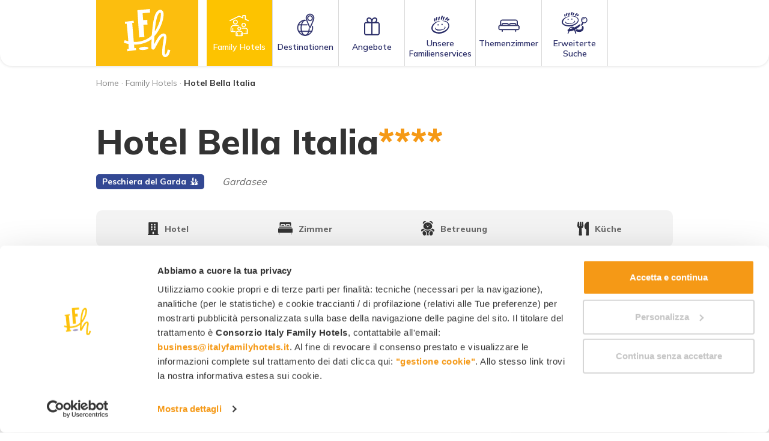

--- FILE ---
content_type: text/html; charset=UTF-8
request_url: https://www.italyfamilyhotels.it/de/family-hotels/hotel-bella-italia-peschiera-del-garda
body_size: 68250
content:
  <!DOCTYPE html>
<!--[if lt IE 7]>  <html class="no-js lt-ie9 lt-ie8 lt-ie7" lang="de-DE"> <![endif]-->
<!--[if IE 7]>     <html class="no-js lt-ie9 lt-ie8" lang="de-DE"> <![endif]-->
<!--[if IE 8]>     <html class="no-js lt-ie9" lang="de-DE"> <![endif]-->
<!--[if gt IE 8]><!-->
<html class="no-js" lang="de-DE"> <!--<![endif]-->
<head>
    <meta charset="UTF-8">
    <meta http-equiv="X-UA-Compatible" content="IE=edge">
    <meta name="viewport" content="width=device-width, initial-scale=1.0, maximum-scale=1.0, user-scalable=no"/>
    <link rel="profile" href="https://gmpg.org/xfn/11">
    <link rel="pingback" href="https://www.italyfamilyhotels.it/xmlrpc.php">
    <link rel="icon" type="image/png" href="https://www.italyfamilyhotels.it/wp-content/themes/ifh2/img/favicon_16.png" sizes="16x16"/>
    <link rel="icon" type="image/png" href="https://www.italyfamilyhotels.it/wp-content/themes/ifh2/img/favicon_32.png" sizes="32x32"/>
    <link rel="icon" type="image/png" href="https://www.italyfamilyhotels.it/wp-content/themes/ifh2/img/favicon_96.png" sizes="96x96"/>
    <link rel="apple-touch-icon" href="https://www.italyfamilyhotels.it/wp-content/themes/ifh2/img/apple_icon_120.png"/>
    <link rel="apple-touch-icon" sizes="180x180" href="https://www.italyfamilyhotels.it/wp-content/themes/ifh2/img/apple_icon_180.png"/>
    <link rel="apple-touch-icon" sizes="152x152" href="https://www.italyfamilyhotels.it/wp-content/themes/ifh2/img/apple_icon_152.png"/>
    <link rel="apple-touch-icon" sizes="167x167" href="https://www.italyfamilyhotels.it/wp-content/themes/ifh2/img/apple_icon_167.png"/>
    <title>Hotel Bella Italia, 4 Sterne, Peschiera del Garda</title>
    <meta property="og:image" content="https://www.italyfamilyhotels.it/wp-content/uploads/2023/03/principale-1-3.jpg" />
		<meta name="twitter:image" content="https://www.italyfamilyhotels.it/wp-content/uploads/2023/03/principale-1-3.jpg" /><meta name='robots' content='index, follow, max-image-preview:large, max-snippet:-1, max-video-preview:-1' />
<link rel="alternate" hreflang="it" href="https://www.italyfamilyhotels.it/family-hotels/hotel-bella-italia-peschiera-del-garda" />
<link rel="alternate" hreflang="en" href="https://www.italyfamilyhotels.it/en/family-hotels/hotel-bella-italia-peschiera-del-garda" />
<link rel="alternate" hreflang="fr" href="https://www.italyfamilyhotels.it/fr/hotels/hotel-bella-italia" />
<link rel="alternate" hreflang="de" href="https://www.italyfamilyhotels.it/de/family-hotels/hotel-bella-italia-peschiera-del-garda" />
<link rel="alternate" hreflang="x-default" href="https://www.italyfamilyhotels.it/family-hotels/hotel-bella-italia-peschiera-del-garda" />

	<!-- This site is optimized with the Yoast SEO plugin v26.8 - https://yoast.com/product/yoast-seo-wordpress/ -->
	<meta name="description" content="Lust auf einen Urlaub mit Ihrer Familie? Entdecken Sie die Familienangebote im Hotel Bella Italia in Peschiera del Garda" />
	<link rel="canonical" href="https://www.italyfamilyhotels.it/de/family-hotels/hotel-bella-italia-peschiera-del-garda" />
	<meta property="og:locale" content="de_DE" />
	<meta property="og:type" content="article" />
	<meta property="og:title" content="Hotel Bella Italia, 4 Sterne, Peschiera del Garda" />
	<meta property="og:description" content="Lust auf einen Urlaub mit Ihrer Familie? Entdecken Sie die Familienangebote im Hotel Bella Italia in Peschiera del Garda" />
	<meta property="og:url" content="https://www.italyfamilyhotels.it/de/family-hotels/hotel-bella-italia-peschiera-del-garda" />
	<meta property="og:site_name" content="Italy Family Hotels" />
	<meta property="article:publisher" content="https://www.facebook.com/ItalyFamilyHotels/" />
	<meta property="article:modified_time" content="2023-06-15T12:46:35+00:00" />
	<meta name="twitter:card" content="summary_large_image" />
	<meta name="twitter:label1" content="Geschätzte Lesezeit" />
	<meta name="twitter:data1" content="1 Minute" />
	<script type="application/ld+json" class="yoast-schema-graph">{"@context":"https://schema.org","@graph":[{"@type":"WebPage","@id":"https://www.italyfamilyhotels.it/de/family-hotels/hotel-bella-italia-peschiera-del-garda","url":"https://www.italyfamilyhotels.it/de/family-hotels/hotel-bella-italia-peschiera-del-garda","name":"Hotel Bella Italia, 4 Sterne, Peschiera del Garda","isPartOf":{"@id":"https://www.italyfamilyhotels.it/#website"},"datePublished":"2022-03-14T11:37:24+00:00","dateModified":"2023-06-15T12:46:35+00:00","description":"Lust auf einen Urlaub mit Ihrer Familie? Entdecken Sie die Familienangebote im Hotel Bella Italia in Peschiera del Garda","breadcrumb":{"@id":"https://www.italyfamilyhotels.it/de/family-hotels/hotel-bella-italia-peschiera-del-garda#breadcrumb"},"inLanguage":"de","potentialAction":[{"@type":"ReadAction","target":["https://www.italyfamilyhotels.it/de/family-hotels/hotel-bella-italia-peschiera-del-garda"]}]},{"@type":"BreadcrumbList","@id":"https://www.italyfamilyhotels.it/de/family-hotels/hotel-bella-italia-peschiera-del-garda#breadcrumb","itemListElement":[{"@type":"ListItem","position":1,"name":"Home","item":"https://www.italyfamilyhotels.it/de"},{"@type":"ListItem","position":2,"name":"Family Hotels","item":"https://www.italyfamilyhotels.it/de/family-hotels"},{"@type":"ListItem","position":3,"name":"Hotel Bella Italia"}]},{"@type":"WebSite","@id":"https://www.italyfamilyhotels.it/#website","url":"https://www.italyfamilyhotels.it/","name":"Italy Family Hotels","description":"","potentialAction":[{"@type":"SearchAction","target":{"@type":"EntryPoint","urlTemplate":"https://www.italyfamilyhotels.it/?s={search_term_string}"},"query-input":{"@type":"PropertyValueSpecification","valueRequired":true,"valueName":"search_term_string"}}],"inLanguage":"de"}]}</script>
	<!-- / Yoast SEO plugin. -->


<link rel='dns-prefetch' href='//fonts.googleapis.com' />
<link rel="alternate" type="application/rss+xml" title="Italy Family Hotels &raquo; Feed" href="https://www.italyfamilyhotels.it/de/feed" />
<link rel="alternate" type="application/rss+xml" title="Italy Family Hotels &raquo; Kommentar-Feed" href="https://www.italyfamilyhotels.it/de/comments/feed" />
<link rel="alternate" title="oEmbed (JSON)" type="application/json+oembed" href="https://www.italyfamilyhotels.it/de/wp-json/oembed/1.0/embed?url=https%3A%2F%2Fwww.italyfamilyhotels.it%2Fde%2Ffamily-hotels%2Fhotel-bella-italia-peschiera-del-garda" />
<link rel="alternate" title="oEmbed (XML)" type="text/xml+oembed" href="https://www.italyfamilyhotels.it/de/wp-json/oembed/1.0/embed?url=https%3A%2F%2Fwww.italyfamilyhotels.it%2Fde%2Ffamily-hotels%2Fhotel-bella-italia-peschiera-del-garda&#038;format=xml" />
<style id='wp-img-auto-sizes-contain-inline-css' type='text/css'>
img:is([sizes=auto i],[sizes^="auto," i]){contain-intrinsic-size:3000px 1500px}
/*# sourceURL=wp-img-auto-sizes-contain-inline-css */
</style>
<link rel='stylesheet' id='a38bb_style-css' href='https://www.italyfamilyhotels.it/wp-content/plugins/area38-email-sender/framework/style.css?ver=6.9' type='text/css' media='all' />
<link rel='stylesheet' id='scheda-hotel-css' href='https://www.italyfamilyhotels.it/wp-content/themes/ifh2/css/scheda_hotel.css?ver=6.9' type='text/css' media='all' />
<link rel='stylesheet' id='preventivo-css' href='https://www.italyfamilyhotels.it/wp-content/themes/ifh2/css/preventivo.css?ver=6.9' type='text/css' media='all' />
<link rel='stylesheet' id='owl-css-css' href='https://www.italyfamilyhotels.it/wp-content/themes/ifh2/css/owl.carousel.css?ver=6.9' type='text/css' media='all' />
<link rel='stylesheet' id='swipebox-css' href='https://www.italyfamilyhotels.it/wp-content/themes/ifh2/css/swipebox.min.css?ver=6.9' type='text/css' media='all' />
<link rel='stylesheet' id='lightpick-css' href='https://www.italyfamilyhotels.it/wp-content/themes/ifh2/css/lightpick.css?ver=6.9' type='text/css' media='all' />
<style id='wp-emoji-styles-inline-css' type='text/css'>

	img.wp-smiley, img.emoji {
		display: inline !important;
		border: none !important;
		box-shadow: none !important;
		height: 1em !important;
		width: 1em !important;
		margin: 0 0.07em !important;
		vertical-align: -0.1em !important;
		background: none !important;
		padding: 0 !important;
	}
/*# sourceURL=wp-emoji-styles-inline-css */
</style>
<link rel='stylesheet' id='wp-block-library-css' href='https://www.italyfamilyhotels.it/wp-includes/css/dist/block-library/style.min.css?ver=6.9' type='text/css' media='all' />
<style id='wp-block-paragraph-inline-css' type='text/css'>
.is-small-text{font-size:.875em}.is-regular-text{font-size:1em}.is-large-text{font-size:2.25em}.is-larger-text{font-size:3em}.has-drop-cap:not(:focus):first-letter{float:left;font-size:8.4em;font-style:normal;font-weight:100;line-height:.68;margin:.05em .1em 0 0;text-transform:uppercase}body.rtl .has-drop-cap:not(:focus):first-letter{float:none;margin-left:.1em}p.has-drop-cap.has-background{overflow:hidden}:root :where(p.has-background){padding:1.25em 2.375em}:where(p.has-text-color:not(.has-link-color)) a{color:inherit}p.has-text-align-left[style*="writing-mode:vertical-lr"],p.has-text-align-right[style*="writing-mode:vertical-rl"]{rotate:180deg}
/*# sourceURL=https://www.italyfamilyhotels.it/wp-includes/blocks/paragraph/style.min.css */
</style>
<style id='global-styles-inline-css' type='text/css'>
:root{--wp--preset--aspect-ratio--square: 1;--wp--preset--aspect-ratio--4-3: 4/3;--wp--preset--aspect-ratio--3-4: 3/4;--wp--preset--aspect-ratio--3-2: 3/2;--wp--preset--aspect-ratio--2-3: 2/3;--wp--preset--aspect-ratio--16-9: 16/9;--wp--preset--aspect-ratio--9-16: 9/16;--wp--preset--color--black: #000000;--wp--preset--color--cyan-bluish-gray: #abb8c3;--wp--preset--color--white: #ffffff;--wp--preset--color--pale-pink: #f78da7;--wp--preset--color--vivid-red: #cf2e2e;--wp--preset--color--luminous-vivid-orange: #ff6900;--wp--preset--color--luminous-vivid-amber: #fcb900;--wp--preset--color--light-green-cyan: #7bdcb5;--wp--preset--color--vivid-green-cyan: #00d084;--wp--preset--color--pale-cyan-blue: #8ed1fc;--wp--preset--color--vivid-cyan-blue: #0693e3;--wp--preset--color--vivid-purple: #9b51e0;--wp--preset--gradient--vivid-cyan-blue-to-vivid-purple: linear-gradient(135deg,rgb(6,147,227) 0%,rgb(155,81,224) 100%);--wp--preset--gradient--light-green-cyan-to-vivid-green-cyan: linear-gradient(135deg,rgb(122,220,180) 0%,rgb(0,208,130) 100%);--wp--preset--gradient--luminous-vivid-amber-to-luminous-vivid-orange: linear-gradient(135deg,rgb(252,185,0) 0%,rgb(255,105,0) 100%);--wp--preset--gradient--luminous-vivid-orange-to-vivid-red: linear-gradient(135deg,rgb(255,105,0) 0%,rgb(207,46,46) 100%);--wp--preset--gradient--very-light-gray-to-cyan-bluish-gray: linear-gradient(135deg,rgb(238,238,238) 0%,rgb(169,184,195) 100%);--wp--preset--gradient--cool-to-warm-spectrum: linear-gradient(135deg,rgb(74,234,220) 0%,rgb(151,120,209) 20%,rgb(207,42,186) 40%,rgb(238,44,130) 60%,rgb(251,105,98) 80%,rgb(254,248,76) 100%);--wp--preset--gradient--blush-light-purple: linear-gradient(135deg,rgb(255,206,236) 0%,rgb(152,150,240) 100%);--wp--preset--gradient--blush-bordeaux: linear-gradient(135deg,rgb(254,205,165) 0%,rgb(254,45,45) 50%,rgb(107,0,62) 100%);--wp--preset--gradient--luminous-dusk: linear-gradient(135deg,rgb(255,203,112) 0%,rgb(199,81,192) 50%,rgb(65,88,208) 100%);--wp--preset--gradient--pale-ocean: linear-gradient(135deg,rgb(255,245,203) 0%,rgb(182,227,212) 50%,rgb(51,167,181) 100%);--wp--preset--gradient--electric-grass: linear-gradient(135deg,rgb(202,248,128) 0%,rgb(113,206,126) 100%);--wp--preset--gradient--midnight: linear-gradient(135deg,rgb(2,3,129) 0%,rgb(40,116,252) 100%);--wp--preset--font-size--small: 13px;--wp--preset--font-size--medium: 20px;--wp--preset--font-size--large: 36px;--wp--preset--font-size--x-large: 42px;--wp--preset--spacing--20: 0.44rem;--wp--preset--spacing--30: 0.67rem;--wp--preset--spacing--40: 1rem;--wp--preset--spacing--50: 1.5rem;--wp--preset--spacing--60: 2.25rem;--wp--preset--spacing--70: 3.38rem;--wp--preset--spacing--80: 5.06rem;--wp--preset--shadow--natural: 6px 6px 9px rgba(0, 0, 0, 0.2);--wp--preset--shadow--deep: 12px 12px 50px rgba(0, 0, 0, 0.4);--wp--preset--shadow--sharp: 6px 6px 0px rgba(0, 0, 0, 0.2);--wp--preset--shadow--outlined: 6px 6px 0px -3px rgb(255, 255, 255), 6px 6px rgb(0, 0, 0);--wp--preset--shadow--crisp: 6px 6px 0px rgb(0, 0, 0);}:where(.is-layout-flex){gap: 0.5em;}:where(.is-layout-grid){gap: 0.5em;}body .is-layout-flex{display: flex;}.is-layout-flex{flex-wrap: wrap;align-items: center;}.is-layout-flex > :is(*, div){margin: 0;}body .is-layout-grid{display: grid;}.is-layout-grid > :is(*, div){margin: 0;}:where(.wp-block-columns.is-layout-flex){gap: 2em;}:where(.wp-block-columns.is-layout-grid){gap: 2em;}:where(.wp-block-post-template.is-layout-flex){gap: 1.25em;}:where(.wp-block-post-template.is-layout-grid){gap: 1.25em;}.has-black-color{color: var(--wp--preset--color--black) !important;}.has-cyan-bluish-gray-color{color: var(--wp--preset--color--cyan-bluish-gray) !important;}.has-white-color{color: var(--wp--preset--color--white) !important;}.has-pale-pink-color{color: var(--wp--preset--color--pale-pink) !important;}.has-vivid-red-color{color: var(--wp--preset--color--vivid-red) !important;}.has-luminous-vivid-orange-color{color: var(--wp--preset--color--luminous-vivid-orange) !important;}.has-luminous-vivid-amber-color{color: var(--wp--preset--color--luminous-vivid-amber) !important;}.has-light-green-cyan-color{color: var(--wp--preset--color--light-green-cyan) !important;}.has-vivid-green-cyan-color{color: var(--wp--preset--color--vivid-green-cyan) !important;}.has-pale-cyan-blue-color{color: var(--wp--preset--color--pale-cyan-blue) !important;}.has-vivid-cyan-blue-color{color: var(--wp--preset--color--vivid-cyan-blue) !important;}.has-vivid-purple-color{color: var(--wp--preset--color--vivid-purple) !important;}.has-black-background-color{background-color: var(--wp--preset--color--black) !important;}.has-cyan-bluish-gray-background-color{background-color: var(--wp--preset--color--cyan-bluish-gray) !important;}.has-white-background-color{background-color: var(--wp--preset--color--white) !important;}.has-pale-pink-background-color{background-color: var(--wp--preset--color--pale-pink) !important;}.has-vivid-red-background-color{background-color: var(--wp--preset--color--vivid-red) !important;}.has-luminous-vivid-orange-background-color{background-color: var(--wp--preset--color--luminous-vivid-orange) !important;}.has-luminous-vivid-amber-background-color{background-color: var(--wp--preset--color--luminous-vivid-amber) !important;}.has-light-green-cyan-background-color{background-color: var(--wp--preset--color--light-green-cyan) !important;}.has-vivid-green-cyan-background-color{background-color: var(--wp--preset--color--vivid-green-cyan) !important;}.has-pale-cyan-blue-background-color{background-color: var(--wp--preset--color--pale-cyan-blue) !important;}.has-vivid-cyan-blue-background-color{background-color: var(--wp--preset--color--vivid-cyan-blue) !important;}.has-vivid-purple-background-color{background-color: var(--wp--preset--color--vivid-purple) !important;}.has-black-border-color{border-color: var(--wp--preset--color--black) !important;}.has-cyan-bluish-gray-border-color{border-color: var(--wp--preset--color--cyan-bluish-gray) !important;}.has-white-border-color{border-color: var(--wp--preset--color--white) !important;}.has-pale-pink-border-color{border-color: var(--wp--preset--color--pale-pink) !important;}.has-vivid-red-border-color{border-color: var(--wp--preset--color--vivid-red) !important;}.has-luminous-vivid-orange-border-color{border-color: var(--wp--preset--color--luminous-vivid-orange) !important;}.has-luminous-vivid-amber-border-color{border-color: var(--wp--preset--color--luminous-vivid-amber) !important;}.has-light-green-cyan-border-color{border-color: var(--wp--preset--color--light-green-cyan) !important;}.has-vivid-green-cyan-border-color{border-color: var(--wp--preset--color--vivid-green-cyan) !important;}.has-pale-cyan-blue-border-color{border-color: var(--wp--preset--color--pale-cyan-blue) !important;}.has-vivid-cyan-blue-border-color{border-color: var(--wp--preset--color--vivid-cyan-blue) !important;}.has-vivid-purple-border-color{border-color: var(--wp--preset--color--vivid-purple) !important;}.has-vivid-cyan-blue-to-vivid-purple-gradient-background{background: var(--wp--preset--gradient--vivid-cyan-blue-to-vivid-purple) !important;}.has-light-green-cyan-to-vivid-green-cyan-gradient-background{background: var(--wp--preset--gradient--light-green-cyan-to-vivid-green-cyan) !important;}.has-luminous-vivid-amber-to-luminous-vivid-orange-gradient-background{background: var(--wp--preset--gradient--luminous-vivid-amber-to-luminous-vivid-orange) !important;}.has-luminous-vivid-orange-to-vivid-red-gradient-background{background: var(--wp--preset--gradient--luminous-vivid-orange-to-vivid-red) !important;}.has-very-light-gray-to-cyan-bluish-gray-gradient-background{background: var(--wp--preset--gradient--very-light-gray-to-cyan-bluish-gray) !important;}.has-cool-to-warm-spectrum-gradient-background{background: var(--wp--preset--gradient--cool-to-warm-spectrum) !important;}.has-blush-light-purple-gradient-background{background: var(--wp--preset--gradient--blush-light-purple) !important;}.has-blush-bordeaux-gradient-background{background: var(--wp--preset--gradient--blush-bordeaux) !important;}.has-luminous-dusk-gradient-background{background: var(--wp--preset--gradient--luminous-dusk) !important;}.has-pale-ocean-gradient-background{background: var(--wp--preset--gradient--pale-ocean) !important;}.has-electric-grass-gradient-background{background: var(--wp--preset--gradient--electric-grass) !important;}.has-midnight-gradient-background{background: var(--wp--preset--gradient--midnight) !important;}.has-small-font-size{font-size: var(--wp--preset--font-size--small) !important;}.has-medium-font-size{font-size: var(--wp--preset--font-size--medium) !important;}.has-large-font-size{font-size: var(--wp--preset--font-size--large) !important;}.has-x-large-font-size{font-size: var(--wp--preset--font-size--x-large) !important;}
/*# sourceURL=global-styles-inline-css */
</style>

<style id='classic-theme-styles-inline-css' type='text/css'>
/*! This file is auto-generated */
.wp-block-button__link{color:#fff;background-color:#32373c;border-radius:9999px;box-shadow:none;text-decoration:none;padding:calc(.667em + 2px) calc(1.333em + 2px);font-size:1.125em}.wp-block-file__button{background:#32373c;color:#fff;text-decoration:none}
/*# sourceURL=/wp-includes/css/classic-themes.min.css */
</style>
<link rel='stylesheet' id='google-fonts-css' href='https://fonts.googleapis.com/css2?family=Mulish%3Awght%40400%3B600%3B700%3B800&#038;display=swap&#038;ver=6.9' type='text/css' media='all' />
<link rel='stylesheet' id='base-style-css' href='https://www.italyfamilyhotels.it/wp-content/themes/ifh2/css/base.min.css?ver=6.9' type='text/css' media='all' />
<link rel='stylesheet' id='main-style-css' href='https://www.italyfamilyhotels.it/wp-content/themes/ifh2/css/main.css?ver=6.9' type='text/css' media='all' />
<script type="text/javascript" src="https://www.italyfamilyhotels.it/wp-includes/js/jquery/jquery.min.js?ver=3.7.1" id="jquery-core-js"></script>
<script type="text/javascript" src="https://www.italyfamilyhotels.it/wp-includes/js/jquery/jquery-migrate.min.js?ver=3.4.1" id="jquery-migrate-js"></script>
<script type="text/javascript" src="https://www.italyfamilyhotels.it/wp-content/themes/ifh2/js/owl.carousel.min.js?ver=6.9" id="owl-js-js"></script>
<script type="text/javascript" src="https://www.italyfamilyhotels.it/wp-content/themes/ifh2/js/jquery.swipebox.js?ver=6.9" id="swipebox-js"></script>
<link rel="https://api.w.org/" href="https://www.italyfamilyhotels.it/de/wp-json/" /><link rel="alternate" title="JSON" type="application/json" href="https://www.italyfamilyhotels.it/de/wp-json/wp/v2/pages/4247" /><link rel="EditURI" type="application/rsd+xml" title="RSD" href="https://www.italyfamilyhotels.it/xmlrpc.php?rsd" />
<meta name="generator" content="WordPress 6.9" />
<meta name="generator" content="WPML ver:4.8.6 stt:1,4,3,27;" />
<meta name="framework" content="Alkivia Framework 0.8" />

    <link rel="preconnect" href="https://fonts.googleapis.com">
    <link rel="preconnect" href="https://fonts.gstatic.com" crossorigin>

    <script type='text/javascript'>
        window.dataLayer = window.dataLayer || [];
        window.dataLayer.push({ 
        'event': 'userData',
        'user_binoai': 'disattivo'
        });
        </script>
    <!-- Google Consent Mode -->
    <script data-cookieconsent="ignore">
        window.dataLayer = window.dataLayer || [];
        function gtag() {
            dataLayer.push(arguments)
        }
        gtag("consent", "default", {
            ad_personalization: "denied",
            ad_storage: "denied",
            ad_user_data: "denied",
            analytics_storage: "denied",
            functionality_storage: "denied",
            personalization_storage: "denied",
            security_storage: "granted",
            wait_for_update: 500
        });
        gtag("set", "ads_data_redaction", true);
        gtag("set", "url_passthrough", true);
    </script>
    <!-- End Google Consent Mode-->

    <!-- Page hiding snippet (recommended) -->
    <style>.async-hide {
            opacity: 0 !important
        } </style>
    <script>
        (function (a, s, y, n, c, h, i, d, e) {
            s.className += ' ' + y;
            h.end = i = function () {
                s.className = s.className.replace(RegExp(' ?' + y), '')
            };
            (a[n] = a[n] || []).hide = h;
            setTimeout(function () {
                i();
                h.end = null
            }, c);
        })(window, document.documentElement, 'async-hide', 'dataLayer', 4000, {'GTM-KKWRJJV': true});
    </script>

    <!-- Google Tag Manager -->
    <script data-cookieconsent="ignore">(function (w, d, s, l, i) {
            w[l] = w[l] || [];
            w[l].push({
                'gtm.start':
                    new Date().getTime(), event: 'gtm.js'
            });
            var f = d.getElementsByTagName(s)[0],
                j = d.createElement(s), dl = l != 'dataLayer' ? '&l=' + l : '';
            j.async = true;
            j.src =
                'https://www.googletagmanager.com/gtm.js?id=' + i + dl;
            f.parentNode.insertBefore(j, f);
        })(window, document, 'script', 'dataLayer', 'GTM-KKWRJJV');</script>
    <!-- End Google Tag Manager -->

    <!-- Cookiebot CMP-->
    <script id="Cookiebot" src="https://consent.cookiebot.com/uc.js" data-cbid="036b0952-eace-4477-8990-e78add2fc904" data-blockingmode="auto" type="text/javascript" data-consentmode-defaults="disabled"></script>
    <!-- End Cookiebot CMP -->

    <script type="text/javascript">
        var can_close = true;

        function openMenu() {
            jQuery('body').css('overflow', 'hidden');
            jQuery('#barra_top').addClass('menu_open');
            jQuery('#open_menu').hide();
            jQuery('#close_menu').fadeIn(100);
            if (jQuery(window).width() <= 960) {
                jQuery('#background_menu').fadeIn(100);
            }
            jQuery('#menu_container').fadeIn(100, function () {
                lazy_instance.update();
            });
        }

        function closeMenu() {
            if (can_close) {
                if (jQuery(window).width() <= 960) {
                    jQuery('#background_menu').fadeOut(100);
                }
                jQuery('#menu_container').fadeOut(100);
                jQuery('#close_menu').hide();
                jQuery('#open_menu').fadeIn(100);
                jQuery('#barra_top').removeClass('menu_open');
                jQuery('body').css('overflow', 'auto');
            }
        }

        jQuery(window).scroll(function () {
            if (jQuery(window).scrollTop() > 0) {
                if (!jQuery('#barra_top').hasClass('sticky')) jQuery('#barra_top').addClass('sticky');
            } else {
                if (jQuery('#barra_top').hasClass('sticky')) jQuery('#barra_top').removeClass('sticky');
            }
        });

        jQuery(function () {
            jQuery('#menu_wrapper a').click(function (e) {
                can_close = false;
            });
        });

        var open_submenu = '';

        function toggleSubmenu(id) {
            if (id != '') {
                if (open_submenu != '' && open_submenu != id) {
                    jQuery('#submenu-' + open_submenu).slideUp();
                    jQuery('#link-item-' + open_submenu).removeClass('aperto');
                    open_submenu = '';
                }
                if (!jQuery('#submenu-' + id).is(":visible")) {
                    if (jQuery(window).width() > 960) {
                        jQuery('#barra_top').addClass('aperto');
                        jQuery('#background_menu').fadeIn();
                    }
                    jQuery('#submenu-' + id).slideDown();
                    jQuery('#link-item-' + id).addClass('aperto');
                    open_submenu = id;
                } else {
                    if (jQuery(window).width() > 960) {
                        jQuery('#submenu-' + id).slideUp(400, function () {
                            jQuery('#barra_top').removeClass('aperto');
                        });
                        jQuery('#background_menu').fadeOut();
                    } else {
                        jQuery('#submenu-' + id).slideUp();
                    }
                    jQuery('#link-item-' + id).removeClass('aperto');
                    open_submenu = '';
                }
            }
        }

        var open_subsubmenu = '';

        function toggleSubsubmenu(id) {
            if (open_subsubmenu != '' && open_subsubmenu != id) {
                jQuery('#subsubmenu-' + open_subsubmenu).slideUp();
                open_subsubmenu = '';
            }
            if (!jQuery('#subsubmenu-' + id).is(":visible")) {
                jQuery('#subsubmenu-' + id).slideDown();
                open_subsubmenu = id;
            } else {
                jQuery('#subsubmenu-' + id).slideUp();
                open_subsubmenu = '';
            }
        }

        function openBinoAI() {
            var chatWidgetExists = document.querySelector('[id*="plutonios-chat-widget-host"]');
            if (!chatWidgetExists) {
                var existingScript = document.getElementById('chat-widget-script');
                if (existingScript) {
                    existingScript.remove();
                }
                var script = document.createElement('script');
                script.id = 'chat-widget-script';
                script.type = 'text/javascript';
                script.src = 'https://backend.plutoniosolutions.com/api/CDN/getChatWidget?a_id=10c2cb34-db5e-47f5-a98d-c64a6b9b41e7&a_name=Italy Family&mode=1';
                document.body.appendChild(script);

                dataLayer.push({
                    "event": "gaTriggerEvent",
                    "gaEventCategory": "BinoAI",
                    "gaEventAction": "Open BinoAI",
                    "gaEventLabel": "Open BinoAI"
                });
            }
        }
    </script>

    <!-- Start VWO Async SmartCode -->
    <link rel="preconnect" href="https://dev.visualwebsiteoptimizer.com" />
    <script type='text/javascript' id='vwoCode'>
        window._vwo_code=window._vwo_code || (function() {
            var account_id=306098,
                version = 1.5,
                settings_tolerance=2000,
                library_tolerance=2500,
                use_existing_jquery=false,
                is_spa=1,
                hide_element='body',
                hide_element_style = 'opacity:0 !important;filter:alpha(opacity=0) !important;background:none !important',
                /* DO NOT EDIT BELOW THIS LINE */
                f=false,w=window,d=document,vwoCodeEl=d.querySelector('#vwoCode'),code={use_existing_jquery:function(){return use_existing_jquery},library_tolerance:function(){return library_tolerance},hide_element_style:function(){return'{'+hide_element_style+'}'},finish:function(){if(!f){f=true;var e=d.getElementById('_vis_opt_path_hides');if(e)e.parentNode.removeChild(e)}},finished:function(){return f},load:function(e){var t=d.createElement('script');t.fetchPriority='high';t.src=e;t.type='text/javascript';t.onerror=function(){_vwo_code.finish()};d.getElementsByTagName('head')[0].appendChild(t)},getVersion:function(){return version},getMatchedCookies:function(e){var t=[];if(document.cookie){t=document.cookie.match(e)||[]}return t},getCombinationCookie:function(){var e=code.getMatchedCookies(/(?:^|;)\s?(_vis_opt_exp_\d+_combi=[^;$]*)/gi);e=e.map(function(e){try{var t=decodeURIComponent(e);if(!/_vis_opt_exp_\d+_combi=(?:\d+,?)+\s*$/.test(t)){return''}return t}catch(e){return''}});var i=[];e.forEach(function(e){var t=e.match(/([\d,]+)/g);t&&i.push(t.join('-'))});return i.join('|')},init:function(){if(d.URL.indexOf('__vwo_disable__')>-1)return;w.settings_timer=setTimeout(function(){_vwo_code.finish()},settings_tolerance);var e=d.currentScript,t=d.createElement('style'),i=e&&!e.async?hide_element?hide_element+'{'+hide_element_style+'}':'':code.lA=1,n=d.getElementsByTagName('head')[0];t.setAttribute('id','_vis_opt_path_hides');vwoCodeEl&&t.setAttribute('nonce',vwoCodeEl.nonce);t.setAttribute('type','text/css');if(t.styleSheet)t.styleSheet.cssText=i;else t.appendChild(d.createTextNode(i));n.appendChild(t);var o=this.getCombinationCookie();this.load('https://dev.visualwebsiteoptimizer.com/j.php?a='+account_id+'&u='+encodeURIComponent(d.URL)+'&f='+ +is_spa+'&vn='+version+(o?'&c='+o:''));return settings_timer}};w._vwo_settings_timer = code.init();return code;}());
    </script>
    <!-- End VWO Async SmartCode -->

<link rel='stylesheet' id='picker-css' href='https://www.italyfamilyhotels.it/wp-content/themes/ifh2/css/picker.default.css?ver=6.9' type='text/css' media='all' />
<link rel='stylesheet' id='picker-date-css' href='https://www.italyfamilyhotels.it/wp-content/themes/ifh2/css/picker.default.date.css?ver=6.9' type='text/css' media='all' />
<link rel='stylesheet' id='sistema-ricerca-hotel-css' href='https://www.italyfamilyhotels.it/wp-content/themes/ifh2/css/sistema_ricerca_hotel.css?ver=6.9' type='text/css' media='all' />
</head>
<body data-rsssl=1 class="wp-singular page-template page-template-page-templates page-template-scheda_hotel page-template-page-templatesscheda_hotel-php page page-id-4247 page-child parent-pageid-94 wp-theme-ifh2 scheda_hotel with_advancedsearch">

<!-- Google Tag Manager (noscript) -->
<noscript>
    <iframe src="https://www.googletagmanager.com/ns.html?id=GTM-KKWRJJV"
            height="0" width="0" style="display:none;visibility:hidden"></iframe>
</noscript>
<!-- End Google Tag Manager (noscript) -->

<div id="background_menu" onclick="toggleSubmenu(open_submenu)"></div>
<header id="header">
    <div id="barra_top" class="de">
        <div id="barra_top_container">
            <div id="main_logo"><a href="https://www.italyfamilyhotels.it/de"
                                   title="Italy Family Hotels" rel="home"><img
                            loading="lazy" src="https://www.italyfamilyhotels.it/wp-content/themes/ifh2/img/logo2025.svg"
                            alt="Italy Family Hotels"/></a></div>
            <div id="btn_menu">
                <div onclick="javascript:openMenu()" id="open_menu"
                   title="Menu">
                    <svg width="25" height="15" viewBox="0 0 25 15" fill="none" xmlns="http://www.w3.org/2000/svg">
                        <rect x="1" y="13" width="23" height="1" rx="0.5" fill="#2C2665" stroke="#2C2665"
                              stroke-width="0.75"/>
                        <rect x="1" y="7" width="23" height="1" rx="0.5" fill="#2C2665" stroke="#2C2665"
                              stroke-width="0.75"/>
                        <rect x="1" y="1" width="23" height="1" rx="0.5" fill="#2C2665" stroke="#2C2665"
                              stroke-width="0.75"/>
                    </svg>
                    <span>Menu</span></div>
                <div onclick="javascript:closeMenu()" id="close_menu"
                   title="Schließen">
                    <svg width="22" height="22" viewBox="0 0 22 22" fill="none" xmlns="http://www.w3.org/2000/svg">
                        <path d="M1.29358 1L20.8532 20.8532" stroke="#2C2665" stroke-width="2"
                              stroke-linecap="round"/>
                        <path d="M1 20.4983L20.4987 1.35412" stroke="#2C2665" stroke-width="2"
                              stroke-linecap="round"/>
                    </svg>
                    <span>Schließen</span></div>
            </div>
                                                <div id="btn_cerca"><a href="https://www.italyfamilyhotels.it/de/hotelsuche" title="Erweiterte Suche">
                    <svg width="30" height="25" viewBox="0 0 30 25" fill="none" xmlns="http://www.w3.org/2000/svg"><path d="M28.6268 10.7485C29.5286 9.00514 28.8456 6.85218 27.1043 5.94923C25.363 5.04631 23.2127 5.73009 22.3109 7.4735C21.5458 8.95255 21.9056 10.676 23.1003 11.7313C23.1003 11.7313 23.1863 11.8077 23.1345 11.9077C22.8395 12.4779 21.9545 14.189 21.9545 14.189C21.7196 14.643 21.7905 15.1509 22.1927 15.3595L22.2619 15.3954C22.6641 15.604 23.1194 15.3689 23.3543 14.9148C23.3543 14.9148 24.2375 13.2074 24.5319 12.6383C24.5861 12.5336 24.698 12.5598 24.698 12.5598C26.2481 12.9278 27.8617 12.2276 28.6268 10.7485ZM24.2603 11.4473C22.9737 10.7801 22.4691 9.18931 23.1354 7.90111C23.8018 6.61293 25.3907 6.10766 26.6773 6.77484C27.9639 7.44198 28.4686 9.03279 27.8022 10.321C27.1358 11.6091 25.547 12.1144 24.2603 11.4473Z" fill="#292C67"/><path d="M23.8502 9.40408C23.8048 9.41853 23.7558 9.42428 23.7052 9.41961C23.5034 9.40079 23.355 9.22174 23.3738 9.01966C23.4918 7.74947 24.62 6.81228 25.8886 6.93047C26.0904 6.94929 26.2388 7.12834 26.2201 7.33042C26.2012 7.53252 26.0224 7.68105 25.8206 7.66229C24.955 7.58166 24.1852 8.22113 24.1047 9.08771C24.0906 9.23928 23.9865 9.36074 23.8502 9.40408Z" fill="#292C67"/><path fill-rule="evenodd" clip-rule="evenodd" d="M12.2468 0.414275C12.1816 0.130824 11.877 0 11.5071 0C10.8326 0.436079 9.94058 2.48565 10.2669 3.51044C10.5715 3.72847 10.8109 3.75028 11.2025 3.61945C11.4613 3.23725 11.6348 2.64994 11.7978 2.09829C11.8952 1.76877 11.9888 1.45198 12.0945 1.19922C12.1816 1.02479 12.3339 0.71953 12.2468 0.414275ZM9.04853 1.0902C8.93974 0.893962 8.72217 0.82855 8.48284 0.784942C7.77596 1.15998 7.64523 1.85356 7.48313 2.71351C7.47559 2.75349 7.46799 2.79383 7.46026 2.83451C7.24268 3.83749 7.56904 4.46981 8.46109 4.18636C8.62712 3.9229 8.66117 3.58008 8.69753 3.21397C8.71835 3.00439 8.73992 2.78718 8.78744 2.57287C8.82476 2.38587 8.91187 2.21313 8.9959 2.04649C9.05884 1.92168 9.12005 1.80029 9.15732 1.6789C9.24435 1.46086 9.17907 1.22102 9.04853 1.0902ZM13.9657 0.893962L13.487 0.850354C12.856 1.37365 11.9422 2.72549 12.2904 3.66306C13.1486 4.2423 13.4005 3.53568 13.6364 2.87411C13.6935 2.71387 13.7497 2.55628 13.8134 2.42024C13.8702 2.29003 13.9513 2.18412 14.0329 2.07757C14.1699 1.89864 14.3083 1.71791 14.3355 1.41726C14.3169 1.3861 14.2996 1.35673 14.2831 1.32876C14.1841 1.16094 14.1148 1.04347 13.9657 0.893962ZM6.39415 1.35184C6.28537 1.13381 6.0678 1.06839 5.71968 1.0902C5.24102 1.41726 4.65358 2.89992 4.93642 3.8593C4.98492 4.06993 5.16559 4.1722 5.34449 4.27348C5.40633 4.30849 5.46797 4.34338 5.52387 4.38259L5.78495 4.31718C5.95901 4.22997 6.13307 4.03373 6.19834 3.8593V2.92173C6.22087 2.82011 6.27112 2.69071 6.32642 2.5483C6.4847 2.14072 6.68438 1.62654 6.39415 1.35184ZM17.5556 1.43906C17.4033 1.39545 17.2727 1.37365 17.0334 1.37365C16.8986 1.47402 16.7365 1.57987 16.563 1.69312C15.7568 2.21948 14.7056 2.9058 15.01 3.94651C15.1841 4.07734 15.3146 4.12095 15.5757 4.20816C15.9683 4.0639 16.1641 3.79343 16.362 3.5201C16.4931 3.33901 16.6251 3.15666 16.8158 3.00894C16.9326 2.92443 17.0513 2.85735 17.1668 2.79212C17.4385 2.63859 17.6922 2.49525 17.8602 2.15859C17.8602 1.79402 17.769 1.68852 17.6373 1.53632C17.6115 1.50647 17.5841 1.47482 17.5556 1.43906ZM4.24019 2.7691C4.1314 2.48565 3.91383 2.33302 3.56572 2.31122L3.26112 2.46385C2.56489 2.7909 2.89125 5.12393 3.6745 5.27655C4.37755 5.39985 4.31387 4.71209 4.26344 4.16734C4.25144 4.03775 4.24019 3.91625 4.24019 3.81569V2.7691ZM19.2238 2.91283C19.0375 2.79924 18.9165 2.72549 18.5564 2.72549C18.3249 2.86611 18.0889 2.96592 17.8629 3.06147C17.3881 3.26224 16.9577 3.44423 16.7071 3.94651C16.7071 4.19501 16.7405 4.29269 16.7927 4.44522C16.8001 4.46668 16.8078 4.48922 16.8158 4.51342C17.3721 4.88019 17.889 4.55597 18.4063 4.23151C18.6578 4.07376 18.9094 3.91596 19.1656 3.83749C19.3614 3.53224 19.405 3.336 19.2744 2.94353C19.2569 2.93301 19.2401 2.92277 19.2238 2.91283ZM18.5129 6.99907C17.2945 5.23295 15.2928 4.55702 12.2468 4.60063L11.0067 4.86228C11.0859 4.98923 11.361 4.96604 11.6223 4.94401C11.72 4.93577 11.8158 4.92769 11.8987 4.92769C12.6167 4.92769 13.2259 5.01491 13.8351 5.18934C16.2284 5.84346 18.0125 6.41036 18.3171 9.22307C18.4259 10.3569 16.6853 12.014 16.0326 12.5155C12.8343 15.0011 6.04604 16.1567 2.34732 13.2568C0.954855 12.1666 1.43351 10.5313 2.19501 9.22307C3.43517 7.10809 6.65524 5.29836 9.61422 4.9495V4.90589C6.04604 4.64424 2.36907 6.73742 0.954855 8.76519C0.672011 9.13585 0.432682 9.65915 0.280382 10.1388C-0.589906 12.6463 1.39 14.3034 2.7607 15.1101C3.38749 15.487 4.07324 15.6423 4.85435 15.8192C5.02223 15.8572 5.19451 15.8963 5.37156 15.9387C10.8109 17.2469 16.5112 14.6523 18.5129 11.4471L19.0351 10.1824C19.3832 9.02683 19.0133 7.7186 18.5129 6.99907ZM12.1816 7.91483C12.051 7.56597 11.8987 7.34793 11.4418 7.32613C10.9849 7.58777 10.7891 7.7186 10.8761 8.39452C11.3766 8.8742 12.2033 8.93962 12.1816 7.91483ZM7.78707 7.89987C7.58325 7.75654 7.4683 7.67571 7.06863 7.69679C7.05826 7.70487 7.04728 7.71332 7.03583 7.72214C6.83087 7.87986 6.47209 8.15596 6.69875 8.56895L6.91633 8.89601C7.22093 8.96142 7.4385 8.93962 7.69958 8.8524L7.91716 8.48173C7.91716 8.23323 7.88371 8.13556 7.83148 7.98302C7.82414 7.96157 7.81642 7.93903 7.80837 7.91483C7.80116 7.90977 7.79406 7.90478 7.78707 7.89987ZM15.0535 10.2479C14.9447 9.9644 14.7054 9.85538 14.2703 9.87719C14.2368 10.0449 14.258 10.2159 14.2795 10.3888C14.3139 10.6655 14.3489 10.9473 14.1615 11.229C13.487 12.1884 9.96233 12.8207 8.33054 12.6463C8.25872 12.6381 8.18082 12.6297 8.09797 12.6208C6.85077 12.4863 4.48351 12.231 4.87115 10.902L4.80588 10.8366C4.08789 10.8802 3.9791 11.4907 4.24019 12.0794C4.45776 12.5591 5.17575 12.9952 5.69792 13.1914C7.83013 13.9981 12.6167 13.0606 13.9439 12.1448C13.9626 12.132 13.9828 12.1183 14.0044 12.1036C14.4601 11.7941 15.5106 11.0806 15.0535 10.2479ZM21.1455 14.0199C21.0367 13.8019 20.8192 13.7365 20.4711 13.7583C18.9045 14.8485 17.4468 15.8079 15.7062 16.7018C15.5846 16.7652 15.4607 16.833 15.3347 16.902C14.8973 17.1413 14.4337 17.395 13.9439 17.5304C13.8266 17.4275 13.7315 17.3197 13.6387 17.2144C13.4561 17.0073 13.2822 16.8101 12.9648 16.68C11.5071 16.0913 8.87447 17.5522 8.37406 18.2499C8.26381 18.4046 8.20385 18.604 8.14321 18.8057C8.08417 19.0021 8.02449 19.2006 7.91716 19.3619C7.83048 19.486 7.64514 19.5253 7.46141 19.5643C7.32231 19.5939 7.18413 19.6232 7.09038 19.689L6.677 20.1468C6.48118 20.9536 6.78578 21.7167 7.52553 21.8257C7.46566 22.7256 7.00318 23.5155 6.62482 24.1616C6.59064 24.22 6.65727 24.1056 6.62482 24.1616C6.55397 24.2792 6.64075 24.4296 6.77804 24.4296H7.25886C7.42919 24.4296 7.5849 24.3336 7.66431 24.1829C7.68753 24.1388 7.711 24.0946 7.73461 24.05C8.07112 23.4151 8.43497 22.7285 8.48284 21.913C10.528 21.8694 12.4427 21.1498 13.9657 20.4739C14.5019 21.366 14.9588 22.6342 15.2766 24.0436C15.3271 24.2677 15.5244 24.4296 15.7541 24.4296H16.0242C16.3261 24.4296 16.5548 24.1558 16.4965 23.8596C16.3799 23.267 16.247 22.6858 16.0543 22.0874C15.9377 21.7155 15.7746 21.3592 15.6128 21.0058C15.4426 20.6339 15.2739 20.2653 15.1623 19.8852C15.4617 19.5709 15.9293 19.3408 16.3753 19.1213C16.6098 19.0059 16.8384 18.8934 17.0334 18.7732C18.2301 18.0319 19.4267 17.1161 20.3623 16.1131C20.3819 16.0919 20.4057 16.0669 20.4328 16.0383C20.7964 15.6556 21.753 14.649 21.1455 14.0199ZM24.061 15.6552C23.8869 15.6116 23.7346 15.5898 23.4736 15.5898C22.9949 15.9387 22.9242 16.68 22.8535 17.4214C22.7828 18.1627 22.712 18.904 22.2334 19.2529C21.5154 19.798 19.8836 20.1468 18.5782 19.8416C18.4429 19.8108 18.2972 19.7591 18.1425 19.7042C17.7499 19.5648 17.2997 19.405 16.8158 19.5145C16.0108 19.7108 15.8585 20.9754 16.3372 21.6513C16.9246 22.4363 20.2317 22.6979 21.5589 22.3272C23.5823 21.7603 25.4099 19.8416 24.692 16.8981C24.5978 16.5205 24.4243 16.2451 24.2532 15.9735C24.1872 15.8687 24.1216 15.7645 24.061 15.6552ZM10.4465 18.1329C10.7311 18.0613 11.0388 17.9839 11.3548 17.8356C11.877 17.8138 12.4209 17.8138 12.6602 18.0973C12.2468 18.5334 9.85355 19.2093 9.04853 19.2529C9.28907 18.4242 9.8101 18.2931 10.4465 18.1329Z" fill="#292C67"/></svg>
                    <span>Erweiterte Suche</span>
                </a></div>
                        <div id="btn_offerte"><a href="https://www.italyfamilyhotels.it/de/angebote" title="Angebote">
                    <svg width="19" height="22" viewBox="0 0 19 22" fill="none" xmlns="http://www.w3.org/2000/svg"><path d="M1.06879e-05 7.99148V19.0278C9.2776e-06 19.3487 0.0632208 19.6664 0.186023 19.9628C0.308825 20.2592 0.488803 20.5283 0.715643 20.7549C0.942483 20.9815 1.21173 21.161 1.50794 21.2831C1.80415 21.4052 2.12152 21.4676 2.44184 21.4667H16.3487C16.9944 21.4667 17.6137 21.2097 18.0703 20.7523C18.5268 20.295 18.7833 19.6746 18.7833 19.0278V7.99148C18.7833 7.34399 18.5271 6.72292 18.0707 6.26439C17.6143 5.80587 16.9951 5.54732 16.3487 5.5454H14.8027C15.0159 5.32511 15.2048 5.08249 15.3662 4.82171C15.6751 4.30345 15.8454 3.71414 15.8606 3.11071C15.8758 2.50727 15.7354 1.91012 15.4529 1.37692C15.2072 0.9471 14.8496 0.592167 14.4183 0.350001C13.987 0.107836 13.4981 -0.0124752 13.0038 0.00190685C12.4626 -0.0153765 11.924 0.0849992 11.4252 0.296129C10.9263 0.507259 10.479 0.824131 10.1141 1.22495C9.82545 1.5311 9.58215 1.87718 9.39167 2.25259C9.21233 1.87939 8.98127 1.53343 8.70536 1.22495C8.34043 0.824131 7.89316 0.507259 7.39431 0.296129C6.89547 0.0849992 6.35688 -0.0153765 5.81562 0.00190685C5.32116 -0.012947 4.83188 0.106312 4.39951 0.347077C3.96715 0.587841 3.60775 0.941163 3.35934 1.36969C3.07687 1.90288 2.93645 2.50004 2.95163 3.10347C2.96682 3.7069 3.1371 4.29621 3.44603 4.81447C3.6074 5.07525 3.79633 5.31788 4.00953 5.53816H2.44184C2.12057 5.53816 1.80245 5.60167 1.50572 5.72505C1.20899 5.84843 0.939487 6.02925 0.712647 6.25716C0.485808 6.48507 0.306094 6.75558 0.183807 7.05318C0.0615186 7.35079 -0.000939829 7.66965 1.06879e-05 7.99148ZM17.3385 7.99148V19.0278C17.3385 19.158 17.3129 19.2869 17.2631 19.4072C17.2134 19.5275 17.1405 19.6368 17.0486 19.7289C16.9567 19.8209 16.8476 19.894 16.7275 19.9438C16.6074 19.9936 16.4787 20.0193 16.3487 20.0193H10.1141L10.1647 6.99279H16.3704C16.6298 7.00032 16.876 7.10886 17.0567 7.29534C17.2375 7.48182 17.3386 7.73155 17.3385 7.99148ZM13.0038 1.47824C13.2449 1.46197 13.4858 1.51368 13.699 1.62752C13.9122 1.74136 14.0894 1.91278 14.2103 2.12233C14.3691 2.43477 14.444 2.78326 14.4275 3.13349C14.4111 3.48372 14.3038 3.82362 14.1164 4.11972C13.8058 4.66249 12.9894 5.56711 11.0244 5.56711H10.1141C10.1141 4.69144 10.2803 3.1355 11.1183 2.21641C11.3556 1.95586 11.6481 1.75175 11.9744 1.61903C12.3006 1.4863 12.6524 1.42831 13.0038 1.44929V1.47824ZM4.67417 4.09078C4.48674 3.79467 4.37951 3.45477 4.36305 3.10454C4.34658 2.75431 4.42144 2.40583 4.58025 2.09338C4.70064 1.88498 4.87663 1.71432 5.08847 1.60055C5.3003 1.48678 5.5396 1.4344 5.77949 1.44929C6.12172 1.42825 6.46442 1.48208 6.7838 1.60705C7.10317 1.73202 7.39156 1.92514 7.62893 2.17299C8.47418 3.11379 8.62589 4.66973 8.66924 5.5454H7.76619C5.77949 5.5454 4.98482 4.63355 4.67417 4.09078ZM1.44488 7.99148C1.44488 7.72661 1.54992 7.47259 1.73688 7.2853C1.92385 7.09801 2.17743 6.99279 2.44184 6.99279H8.66924L8.61867 20.0193H2.44184C2.31126 20.0202 2.18178 19.9953 2.06087 19.9459C1.93995 19.8965 1.82999 19.8236 1.73732 19.7314C1.64465 19.6393 1.5711 19.5297 1.52091 19.4089C1.47072 19.2881 1.44488 19.1586 1.44488 19.0278V7.99148Z" fill="#292C67"/></svg>
                    <span>Angebote</span>
                </a></div>
            <div class="clearfix"></div>

            <div id="menu_container" class="de"><div id="menu_principale" class="de">
	    <div class="menu-item attivo"><a class="hotel" href="https://www.italyfamilyhotels.it/de/family-hotels">Family Hotels</a></div><div class="menu-item">
		<div id="link-item-destinazioni" class="menulink destinazioni" onclick="javascript:toggleSubmenu('destinazioni')">Destinationen<svg class="apri" width="14" height="8" viewBox="0 0 14 8" fill="none" xmlns="http://www.w3.org/2000/svg"><path d="M1 1L7 7L13 1" stroke="#F59916" stroke-width="2" stroke-linecap="round" stroke-linejoin="round"/></svg><svg class="chiudi" width="14" height="8" viewBox="0 0 14 8" fill="none" xmlns="http://www.w3.org/2000/svg"><path d="M1 7L7 1L13 7" stroke="#F59916" stroke-width="2" stroke-linecap="round" stroke-linejoin="round"/></svg></div>
		<div id="submenu-destinazioni" class="submenu"><div class="submenu_container">
			<div class="submenu-destinazioni principale">
				<a href="https://www.italyfamilyhotels.it/de/destinationen"><table><tr>
					<td><span class="img" style="background-image:url(https://www.italyfamilyhotels.it/wp-content/themes/ifh2/img/menu_destinazioni.jpg);"></span><span class="hover"></span><span class="sfondo"></span></td>
					<td>Alle Destinationen<i>21 Destinationen</i></td>
				</tr></table></a>
			</div><div class="submenu-destinazioni">
			<a href="https://www.italyfamilyhotels.it/de/destinationen-meer"><table><tr>
				<td><span class="img" style="background-image:url(https://www.italyfamilyhotels.it/wp-content/themes/ifh2/img/menu_mare.jpg);"></span><span class="hover"></span></td>
				<td>Am Meer<i>14 Destinationen</i></td>
			</tr></table></a></div><div class="submenu-destinazioni">
			<a href="https://www.italyfamilyhotels.it/de/destinationen-berge"><table><tr>
				<td><span class="img" style="background-image:url(https://www.italyfamilyhotels.it/wp-content/themes/ifh2/img/menu_montagna_inverno.jpg);"></span><span class="hover"></span></td>
				<td>In den Bergen<i>4 Destinationen</i></td>
			</tr></table></a></div><div class="submenu-destinazioni">
			<a href="https://www.italyfamilyhotels.it/de/destinationen-seen"><table><tr>
				<td><span class="img" style="background-image:url(https://www.italyfamilyhotels.it/wp-content/themes/ifh2/img/menu_laghi.jpg);"></span><span class="hover"></span></td>
				<td>Am See und in den Hügeln<i>3 Destinationen</i></td>
			</tr></table></a></div><div class="submenu-destinazioni last">
			<a href="https://www.italyfamilyhotels.it/de/destinationen#mappa"><table><tr>
				<td><span class="img" style="background-image:url(https://www.italyfamilyhotels.it/wp-content/themes/ifh2/img/menu_mappa.jpg);"></span><span class="hover"></span></td>
				<td>Landkarte<i>Wir sind in ganz Italien</i></td>
			</tr></table></a>
		</div>
		<div class="clearfix"></div>
		</div></div></div><div class="menu-item">
		<a class="offerte" href="https://www.italyfamilyhotels.it/de/angebote">Angebote</a></div><div class="menu-item qualita">
		<div id="link-item-qualita" class="menulink qualita" onclick="javascript:toggleSubmenu('qualita')">Unsere Familienservices<svg class="apri" width="14" height="8" viewBox="0 0 14 8" fill="none" xmlns="http://www.w3.org/2000/svg"><path d="M1 1L7 7L13 1" stroke="#F59916" stroke-width="2" stroke-linecap="round" stroke-linejoin="round"/></svg><svg class="chiudi" width="14" height="8" viewBox="0 0 14 8" fill="none" xmlns="http://www.w3.org/2000/svg"><path d="M1 7L7 1L13 7" stroke="#F59916" stroke-width="2" stroke-linecap="round" stroke-linejoin="round"/></svg></div>
		<div id="submenu-qualita" class="submenu"><div class="submenu_container">
			<div class="submenu-destinazioni principale">
				<a href="https://www.italyfamilyhotels.it/de/qualitaetsgarantien"><table><tr>
					<td><span class="img" style="background-image:url(https://www.italyfamilyhotels.it/wp-content/themes/ifh2/img/menu_bino_generale.jpg);"></span><span class="hover"></span><span class="sfondo"></span></td>
					<td>Mehr Bino, mehr Serviceleistungen</td>
				</tr></table></a>
			</div>
			<div class="submenu-destinazioni">
				<a href="https://www.italyfamilyhotels.it/de/qualitaetsgarantien/kinderausrustung-im-hotelzimmer"><table><tr>
					<td><span class="img" style="background-image:url(https://www.italyfamilyhotels.it/wp-content/themes/ifh2/img/menu_bino_camera.jpg);"></span><span class="hover"></span><span class="icona" style="background-image:url(https://www.italyfamilyhotels.it/wp-content/themes/ifh2/img/bino_ico_camere3.png);"></span></td>
					<td>Kinderausrüstung im Zimmer</td>
				</tr></table></a>
			</div>
			<div class="submenu-destinazioni">
				<a href="https://www.italyfamilyhotels.it/de/qualitaetsgarantien/services-fur-familien-im-hotel"><table><tr>
					<td><span class="img" style="background-image:url(https://www.italyfamilyhotels.it/wp-content/themes/ifh2/img/menu_bino_hotel.jpg);"></span><span class="hover"></span><span class="icona" style="background-image:url(https://www.italyfamilyhotels.it/wp-content/themes/ifh2/img/bino_ico_hotel3.png);"></span></td>
					<td>Services für Familien im Hotel</td>
				</tr></table></a>
			</div>
			<div class="submenu-destinazioni">
				<a href="https://www.italyfamilyhotels.it/de/qualitaetsgarantien/services-fur-kinder-im-restaurant"><table><tr>
					<td><span class="img" style="background-image:url(https://www.italyfamilyhotels.it/wp-content/themes/ifh2/img/menu_bino_ristorante.jpg);"></span><span class="hover"></span><span class="icona" style="background-image:url(https://www.italyfamilyhotels.it/wp-content/themes/ifh2/img/bino_ico_ristorante3.png);"></span></td>
					<td>Services für Kinder im Restaurant</td>
				</tr></table></a>
			</div>
			<div class="submenu-destinazioni last">
				<a href="https://www.italyfamilyhotels.it/de/qualitaetsgarantien/animation-und-unterhaltung"><table><tr>
					<td><span class="img" style="background-image:url(https://www.italyfamilyhotels.it/wp-content/themes/ifh2/img/menu_bino_animazione.jpg);"></span><span class="hover"></span><span class="icona" style="background-image:url(https://www.italyfamilyhotels.it/wp-content/themes/ifh2/img/bino_ico_animazione3.png);"></span></td>
					<td>Animation und Aktivitäten für Kinder</td>
				</tr></table></a>
			</div>
			<div class="clearfix"></div>
		</div></div>
	</div><div class="menu-item camere"><a class="camere" href="https://www.italyfamilyhotels.it/de/themenzimmer">Themenzimmer</a></div><div class="menu-item menu-item-ricerca"><a class="ricerca" href="https://www.italyfamilyhotels.it/de/hotelsuche">Erweiterte Suche</a></div>
                <div class="menu_ricerca"><a href="https://www.italyfamilyhotels.it/de/hotelsuche"><svg width="30" height="26" viewBox="0 0 30 26" fill="none" xmlns="http://www.w3.org/2000/svg"><path d="M29.55 11.1221C30.4831 9.31827 29.7764 7.09066 27.9748 6.15641C26.1731 5.22218 23.9482 5.92967 23.0151 7.73352C22.2235 9.26385 22.5958 11.0471 23.8319 12.139C23.8319 12.139 23.9209 12.218 23.8674 12.3214C23.5621 12.9115 22.6464 14.6818 22.6464 14.6818C22.4033 15.1516 22.4767 15.6771 22.8928 15.893L22.9645 15.9301C23.3806 16.1459 23.8517 15.9027 24.0947 15.4329C24.0947 15.4329 25.0085 13.6663 25.3131 13.0774C25.3692 12.969 25.485 12.9962 25.485 12.9962C27.0889 13.3769 28.7584 12.6524 29.55 11.1221ZM25.0322 11.8451C23.7009 11.1548 23.1788 9.50882 23.8683 8.17596C24.5578 6.84311 26.2017 6.32033 27.5329 7.01064C28.8642 7.70091 29.3863 9.34688 28.6969 10.6798C28.0074 12.0126 26.3634 12.5353 25.0322 11.8451Z" fill="white"/><path d="M24.6079 9.73104C24.5609 9.74599 24.5101 9.75194 24.4578 9.74711C24.249 9.72764 24.0955 9.54238 24.1149 9.33329C24.237 8.01906 25.4043 7.04937 26.7169 7.17167C26.9257 7.19113 27.0793 7.37639 27.0598 7.58548C27.0404 7.79459 26.8554 7.94827 26.6465 7.92886C25.7509 7.84543 24.9545 8.50707 24.8712 9.4037C24.8566 9.56053 24.7489 9.68619 24.6079 9.73104Z" fill="white"/><path fill-rule="evenodd" clip-rule="evenodd" d="M12.6025 0.428639C12.535 0.13536 12.2198 0 11.8371 0C11.1392 0.451199 10.2163 2.57183 10.5539 3.63215C10.8691 3.85775 11.1167 3.88031 11.5219 3.74495C11.7897 3.34949 11.9693 2.74182 12.1379 2.17104C12.2386 1.8301 12.3355 1.50232 12.4449 1.2408C12.535 1.06032 12.6925 0.744478 12.6025 0.428639ZM9.2933 1.128C9.18074 0.924957 8.95563 0.857278 8.708 0.812158C7.97661 1.2002 7.84134 1.91783 7.67362 2.80759C7.66583 2.84896 7.65796 2.8907 7.64996 2.93279C7.42484 3.97055 7.76252 4.62479 8.68549 4.33151C8.85728 4.05891 8.89251 3.70421 8.93013 3.3254C8.95167 3.10856 8.97399 2.88382 9.02316 2.66207C9.06178 2.46859 9.1519 2.28986 9.23884 2.11745C9.30396 1.98831 9.3673 1.86271 9.40586 1.73712C9.49591 1.51152 9.42837 1.26336 9.2933 1.128ZM14.3809 0.924957L13.8857 0.879837C13.2328 1.42128 12.2873 2.81999 12.6475 3.79007C13.5355 4.38939 13.7962 3.65827 14.0402 2.97376C14.0994 2.80797 14.1575 2.64491 14.2233 2.50415C14.2821 2.36943 14.366 2.25985 14.4505 2.1496C14.5922 1.96447 14.7354 1.77747 14.7636 1.4664C14.7443 1.43416 14.7264 1.40377 14.7093 1.37483C14.6069 1.2012 14.5353 1.07965 14.3809 0.924957ZM6.54689 1.39872C6.43433 1.17312 6.20922 1.10544 5.84903 1.128C5.35378 1.4664 4.74597 3.00047 5.03862 3.99311C5.0888 4.21105 5.27573 4.31686 5.46083 4.42165C5.52482 4.45788 5.5886 4.49398 5.64643 4.53455L5.91657 4.46687C6.09666 4.37663 6.27675 4.17359 6.34429 3.99311V3.02303C6.3676 2.91789 6.41959 2.784 6.47681 2.63666C6.64058 2.21494 6.84718 1.68293 6.54689 1.39872ZM18.0953 1.48896C17.9377 1.44384 17.8027 1.42128 17.555 1.42128C17.4155 1.52513 17.2478 1.63465 17.0683 1.75182C16.2342 2.29643 15.1465 3.00655 15.4615 4.08335C15.6416 4.21871 15.7766 4.26383 16.0468 4.35407C16.453 4.2048 16.6556 3.92495 16.8603 3.64215C16.996 3.45478 17.1326 3.26611 17.3299 3.11327C17.4508 3.02582 17.5736 2.95643 17.693 2.88893C17.9742 2.73007 18.2367 2.58176 18.4105 2.23343C18.4105 1.85622 18.3161 1.74707 18.1799 1.58959C18.1532 1.5587 18.1249 1.52595 18.0953 1.48896ZM4.31825 2.86511C4.20569 2.57183 3.98057 2.41391 3.62039 2.39135L3.30523 2.54927C2.58486 2.88767 2.92253 5.30159 3.73295 5.4595C4.46037 5.58708 4.39448 4.87547 4.3423 4.31183C4.32988 4.17775 4.31825 4.05204 4.31825 3.94799V2.86511ZM19.8214 3.01382C19.6286 2.8963 19.5035 2.81999 19.1308 2.81999C18.8913 2.96548 18.6471 3.06875 18.4133 3.16762C17.922 3.37535 17.4767 3.56365 17.2174 4.08335C17.2174 4.34046 17.252 4.44153 17.306 4.59935C17.3136 4.62155 17.3216 4.64487 17.3299 4.66991C17.9055 5.0494 18.4403 4.71393 18.9755 4.37823C19.2357 4.21501 19.4961 4.05173 19.7612 3.97055C19.9638 3.65471 20.0088 3.45167 19.8737 3.04559C19.8556 3.0347 19.8382 3.0241 19.8214 3.01382ZM19.0858 7.24174C17.8252 5.41438 15.7541 4.71503 12.6025 4.76015L11.3193 5.03087C11.4013 5.16222 11.6859 5.13822 11.9563 5.11543C12.0574 5.1069 12.1565 5.09855 12.2423 5.09855C12.9852 5.09855 13.6155 5.18879 14.2458 5.36926C16.7221 6.04606 18.5681 6.63262 18.8832 9.54285C18.9958 10.716 17.1949 12.4305 16.5195 12.9494C13.2103 15.5212 6.18671 16.7169 2.35974 13.7164C0.919 12.5884 1.41425 10.8964 2.20216 9.54285C3.48532 7.35454 6.81703 5.48206 9.8786 5.12111V5.07599C6.18671 4.80527 2.38225 6.97102 0.919 9.06909C0.62635 9.45261 0.378723 9.99405 0.221142 10.4904C-0.67932 13.0848 1.36923 14.7993 2.78746 15.634C3.43598 16.024 4.14551 16.1847 4.9537 16.3677C5.1274 16.407 5.30566 16.4474 5.48885 16.4913C11.1167 17.8449 17.0148 15.1603 19.0858 11.844L19.6261 10.5355C19.9863 9.33981 19.6036 7.98622 19.0858 7.24174ZM12.535 8.18926C12.3999 7.8283 12.2423 7.6027 11.7696 7.58014C11.2968 7.85086 11.0942 7.98622 11.1843 8.68557C11.702 9.18189 12.5575 9.24957 12.535 8.18926ZM7.9881 8.17377C7.77721 8.02547 7.65829 7.94184 7.24475 7.96366C7.23402 7.97202 7.22267 7.98076 7.21081 7.98988C6.99875 8.15307 6.62753 8.43874 6.86205 8.86605L7.08717 9.20445C7.40233 9.27213 7.62745 9.24957 7.89758 9.15933L8.1227 8.77582C8.1227 8.5187 8.08809 8.41764 8.03405 8.25981C8.02645 8.23761 8.01847 8.21429 8.01014 8.18926C8.00268 8.18402 7.99533 8.17886 7.9881 8.17377ZM15.5065 10.6032C15.3939 10.3099 15.1463 10.1971 14.6961 10.2197C14.6614 10.3932 14.6834 10.5701 14.7057 10.749C14.7412 11.0353 14.7775 11.3268 14.5835 11.6184C13.8857 12.611 10.2388 13.2652 8.55042 13.0848C8.4761 13.0763 8.3955 13.0676 8.30979 13.0584C7.01934 12.9192 4.57 12.655 4.97108 11.28L4.90355 11.2123C4.16066 11.2574 4.04811 11.8891 4.31825 12.4982C4.54336 12.9945 5.28624 13.4457 5.82652 13.6488C8.03265 14.4835 12.9852 13.5134 14.3584 12.5659C14.3777 12.5526 14.3987 12.5384 14.421 12.5233C14.8925 12.203 15.9794 11.4648 15.5065 10.6032ZM21.8097 14.506C21.6972 14.2804 21.4721 14.2128 21.1119 14.2353C19.491 15.3633 17.9828 16.356 16.1818 17.2809C16.0559 17.3465 15.9278 17.4166 15.7974 17.488C15.3449 17.7356 14.8652 17.9981 14.3584 18.1382C14.237 18.0318 14.1387 17.9202 14.0426 17.8113C13.8537 17.597 13.6737 17.393 13.3454 17.2584C11.8371 16.6492 9.11321 18.1607 8.59544 18.8827C8.48138 19.0427 8.41933 19.2491 8.35659 19.4577C8.2955 19.6609 8.23375 19.8663 8.1227 20.0332C8.03302 20.1616 7.84125 20.2023 7.65115 20.2427C7.50722 20.2732 7.36426 20.3036 7.26726 20.3716L6.83954 20.8454C6.63694 21.6801 6.9521 22.4697 7.71749 22.5825C7.65555 23.5136 7.17703 24.3308 6.78556 24.9994C6.81913 24.9414 6.75019 25.0598 6.78556 24.9994C6.71225 25.121 6.80203 25.2766 6.94409 25.2766H7.44158C7.61782 25.2766 7.77893 25.1773 7.86109 25.0214C7.88511 24.9758 7.9094 24.93 7.93382 24.8839C8.282 24.2269 8.65847 23.5166 8.708 22.6727C10.8241 22.6276 12.8051 21.8831 14.3809 21.1838C14.9358 22.1068 15.4085 23.419 15.7373 24.8772C15.7895 25.1091 15.9937 25.2766 16.2313 25.2766H16.5109C16.8232 25.2766 17.0599 24.9933 16.9995 24.6869C16.8788 24.0738 16.7413 23.4723 16.542 22.8532C16.4214 22.4685 16.2526 22.0998 16.0852 21.7341C15.9091 21.3493 15.7345 20.9679 15.619 20.5747C15.9288 20.2494 16.4126 20.0114 16.8741 19.7843C17.1168 19.6649 17.3533 19.5485 17.555 19.4241C18.7932 18.6571 20.0313 17.7095 20.9993 16.6718C21.0196 16.6499 21.0443 16.6239 21.0723 16.5944C21.4485 16.1985 22.4382 15.1569 21.8097 14.506ZM24.8263 16.198C24.6462 16.1529 24.4886 16.1304 24.2185 16.1304C23.7232 16.4913 23.65 17.2584 23.5769 18.0254C23.5037 18.7924 23.4306 19.5595 22.9353 19.9204C22.1924 20.4844 20.5041 20.8454 19.1534 20.5295C19.0134 20.4977 18.8626 20.4441 18.7026 20.3873C18.2964 20.2432 17.8305 20.0779 17.3299 20.1911C16.497 20.3942 16.3394 21.7027 16.8347 22.402C17.4425 23.2142 20.8642 23.4849 22.2374 23.1014C24.331 22.5148 26.222 20.5295 25.4791 17.4839C25.3817 17.0933 25.2022 16.8083 25.0252 16.5274C24.9569 16.4189 24.889 16.3111 24.8263 16.198ZM10.7397 18.7616C11.0342 18.6875 11.3526 18.6074 11.6795 18.454C12.2198 18.4315 12.7826 18.4315 13.0302 18.7247C12.6025 19.1759 10.1262 19.8753 9.2933 19.9204C9.54218 19.063 10.0813 18.9274 10.7397 18.7616Z" fill="white"/></svg>Erweiterte Suche</a>
	            </div><div class="clearfix"></div>
	        </div></div>
        </div>
    </div>
</header>

<div class="page-container" >
    <div id="content" class="row site-content"><header class="entry-header"><div class="header_container"><div id="breadcrumbs"><span><span><a href="https://www.italyfamilyhotels.it/de">Home</a></span> · <span><a href="https://www.italyfamilyhotels.it/de/family-hotels">Family Hotels</a></span> · <span class="breadcrumb_last" aria-current="page">Hotel Bella Italia</span></span></div><h1 class="entry-title">Hotel Bella Italia<span>****</span></h1>
<div class="destinazione_hotel"><span class="localita laghi">Peschiera del Garda<svg width="13" height="13" viewBox="0 0 13 13" fill="none" xmlns="http://www.w3.org/2000/svg"><path d="M12.6191 12.2382H10.6894V12.037C10.6894 11.3192 10.9836 11.1495 11.7699 10.7638L12.0023 10.6492C12.1604 10.5704 12.2433 10.393 12.2028 10.2211C12.1623 10.0493 12.0087 9.92767 11.832 9.92767C11.4967 9.92767 11.1918 9.95839 10.9017 10.0035C10.9568 8.9216 11.6823 7.97549 12.7396 7.62279C12.9166 7.56404 13.0249 7.38514 12.9951 7.20065C12.965 7.01616 12.8058 6.88078 12.6191 6.88078C11.2023 6.88078 9.92456 7.58946 9.16597 8.66904V7.57239C9.60833 7.41464 9.92769 6.99585 9.92769 6.49997V4.21483C9.92769 3.71895 9.60833 3.30016 9.16597 3.14241V2.6914C9.16597 2.48088 8.99563 2.31054 8.78512 2.31054C8.57461 2.31054 8.40426 2.48088 8.40426 2.6914V3.14241C7.96191 3.30016 7.64255 3.71895 7.64255 4.21483V6.49997C7.64255 6.99585 7.96191 7.41464 8.40426 7.57239V10.7451C8.08724 10.4578 7.6783 10.2403 7.17941 10.1034C7.04281 10.1755 6.93035 10.2414 6.90093 10.2811C6.90131 10.2811 6.88084 10.3294 6.88084 10.4882V12.2383H6.11913V10.4882C6.11913 9.7704 6.41333 9.62608 7.19959 9.24037L7.43204 9.12581C7.59012 9.04697 7.67305 8.86954 7.63252 8.69773C7.592 8.52591 7.43839 8.40426 7.26172 8.40426C6.07731 8.40426 5.17938 8.70047 4.59574 9.23491V6.04896C5.03809 5.89121 5.35745 5.47242 5.35745 4.97654V1.90429C5.35745 1.40841 5.03809 0.989621 4.59574 0.83187V0.380858C4.59574 0.170345 4.42539 0 4.21488 0C4.00437 0 3.83402 0.170345 3.83402 0.380858V0.83187C3.39167 0.989621 3.07231 1.40841 3.07231 1.90429V4.97654C3.07231 5.47242 3.39167 5.89121 3.83402 6.04896V7.90737C3.07544 6.82779 1.79767 6.11912 0.380934 6.11912C0.194214 6.11912 0.0350415 6.2545 0.00490314 6.43899C-0.0248544 6.62347 0.0833848 6.80238 0.260406 6.86113C1.31771 7.2138 2.04327 8.15991 2.09829 9.24187C1.80823 9.19673 1.50324 9.16601 1.16801 9.16601C0.991344 9.16601 0.837732 9.28763 0.79721 9.45947C0.756661 9.63131 0.839611 9.80871 0.997692 9.88755L1.23014 10.0021C2.0164 10.3878 2.3106 10.5321 2.3106 11.25V12.2383H0.380934C0.170423 12.2383 7.89745e-05 12.4086 7.89745e-05 12.6191C7.89745e-05 12.8297 0.170423 13 0.380934 13H12.6191C12.8296 13 12.9999 12.8297 12.9999 12.6191C12.9999 12.4086 12.8296 12.2382 12.6191 12.2382Z" fill="white"/></svg></span><span class="destinazione">Gardasee</span><div class="clearfix"></div></div>
</div></header><div class="dati_hotel_mobile">
<div class="qualita lazy" data-src="https://www.italyfamilyhotels.it/wp-content/themes/ifh2/img/bg_bino_mobile.svg">
<i id="qualita_pulsante" onclick="toggleFumetto()"></i>
<div class="fumetto">Familien-Services (Binos):<span><svg width="20" height="20" viewBox="0 0 20 20" fill="none" xmlns="http://www.w3.org/2000/svg"><path d="M19.182 10.4268C19.9769 13.8812 16.4257 17.647 11.2501 18.8381C6.07443 20.0292 1.23431 18.1944 0.439354 14.74C-0.355599 11.2857 3.19565 7.51981 8.37128 6.32874C13.5469 5.13767 18.387 6.97243 19.182 10.4268Z" fill="#33B868" fill-opacity="0.2"/><path fill-rule="evenodd" clip-rule="evenodd" d="M11.8666 0C12.245 0 12.5566 0.184904 12.6456 0.501883C12.7347 0.871691 12.5789 1.2415 12.4898 1.47923C12.1782 2.32451 12.0002 3.69808 11.5551 4.46412C11.1544 4.6226 10.9096 4.59619 10.598 4.33204C10.2419 3.03771 11.1767 0.554713 11.8666 0ZM8.72842 0.977351C8.99551 1.03018 9.21808 1.10943 9.3071 1.34716C9.44065 1.50565 9.50741 1.79621 9.41839 2.08678C9.3071 2.43017 9.10679 2.79998 9.04002 3.1962C8.88422 3.93582 8.97325 4.67543 8.68391 5.17732C7.74912 5.52071 7.43752 4.75468 7.63783 3.51318C7.83814 2.35092 7.94943 1.4264 8.72842 0.977351ZM13.9143 1.0566L14.4262 1.10943C14.6043 1.32074 14.671 1.47923 14.8046 1.74338C14.7601 2.35092 14.4262 2.56224 14.2704 2.98488C13.9365 3.83016 13.7807 5.41505 12.6902 4.49053C12.334 3.32828 13.2688 1.66414 13.9143 1.0566ZM5.87953 1.32074C6.23564 1.29433 6.45821 1.37357 6.5695 1.63772C6.97012 2.08678 6.45821 3.06413 6.36918 3.56601V4.70185C6.30241 4.93958 6.12436 5.1509 5.9463 5.25656L5.67922 5.33581C5.43439 5.1509 5.14505 5.04524 5.05603 4.70185C4.76669 3.56601 5.36762 1.74338 5.87953 1.32074ZM17.5867 1.69055C17.8315 1.69055 17.9651 1.71697 18.1209 1.7698C18.2989 2.03395 18.4325 2.13961 18.4325 2.64149C18.1876 3.22262 17.7425 3.32828 17.3419 3.69808C16.8522 4.14714 16.7409 4.86034 16.0732 5.17732C15.8061 5.07166 15.6726 5.01883 15.4945 4.86034C15.1162 3.30186 16.8077 2.37734 17.5867 1.69055ZM3.63158 2.85281C4.00995 2.87922 4.23252 3.06413 4.32155 3.40752V4.70185C4.32155 5.36222 4.63314 6.68297 3.74287 6.49806C2.94162 6.31316 2.60776 3.43394 3.31998 3.06413L3.63158 2.85281ZM19.1892 3.35469C19.5898 3.35469 19.7011 3.46035 19.9237 3.61884C20.0572 4.09431 20.0127 4.35846 19.8124 4.72826C19.0111 5.01883 18.2321 6.23391 17.3641 5.54713C17.2973 5.30939 17.2528 5.20373 17.2528 4.86034C17.6312 3.93582 18.4325 3.88299 19.1892 3.35469ZM12.6456 5.65279C15.8061 5.59996 17.876 6.41882 19.1447 8.58484C19.6566 9.48294 20.035 11.0943 19.6788 12.4942L19.1447 14.0527C17.0748 17.9885 11.1544 21.1847 5.52342 19.5734C4.4996 19.2829 3.60932 19.1244 2.80807 18.5697C1.36137 17.5659 -0.686268 15.5584 0.226267 12.4678C0.404323 11.8867 0.649149 11.2527 0.916232 10.7773C2.38519 8.29427 6.19113 5.70562 9.88578 6.04901V6.10184C6.81432 6.49806 3.47578 8.71691 2.18488 11.3056C1.38363 12.8905 0.893976 14.9244 2.34068 16.2716C6.19113 19.8112 13.2021 18.4112 16.5406 15.347C17.2083 14.7131 19.0334 12.7056 18.8998 11.3056C18.5883 7.87164 16.7409 7.15843 14.2481 6.33957C13.6249 6.12825 12.9795 6.02259 12.245 6.02259C11.9112 6.02259 11.4215 6.15467 11.3102 5.94335L12.6456 5.65279ZM11.7999 9.00748C12.2673 9.03389 12.4231 9.32446 12.5789 9.74709C12.6011 11.015 11.7554 10.9358 11.2212 10.3546C11.1322 9.48294 11.3102 9.32445 11.7999 9.00748ZM7.25946 9.45653C7.68235 9.43011 7.81589 9.53577 8.03846 9.72068C8.10523 9.95841 8.14974 10.0641 8.14974 10.4075L7.92717 10.8565C7.66009 10.9622 7.43752 10.9886 7.10366 10.9093L6.88109 10.4867C6.63627 9.98483 7.05915 9.64143 7.25946 9.45653ZM14.7378 12.1244C15.1829 12.098 15.4278 12.2301 15.5613 12.5735C16.0732 13.6565 14.8491 14.5546 14.4039 14.9244C13.024 16.0603 8.06071 17.1961 5.85728 16.2187C5.32311 15.981 4.56637 15.4527 4.3438 14.8452C4.07672 14.132 4.188 13.3923 4.92248 13.3395L4.98925 13.4188C4.56637 15.1357 7.37075 15.3735 8.59488 15.532C10.2864 15.7433 13.9588 14.9772 14.6265 13.7886C14.9381 13.2339 14.6488 12.6527 14.7378 12.1244Z" fill="#33B868"/><path d="M12.5791 9.74706C12.4233 9.32443 12.2675 9.03386 11.8001 9.00745C11.3105 9.32442 11.1324 9.48291 11.2215 10.3546C11.7556 10.9357 12.6014 11.015 12.5791 9.74706Z" fill="#33B868"/><path d="M8.03871 9.72065C7.81614 9.53574 7.6826 9.43008 7.25972 9.4565C7.05941 9.6414 6.63652 9.9848 6.88135 10.4867L7.10392 10.9093C7.43777 10.9886 7.66034 10.9621 7.92743 10.8565L8.15 10.4074C8.15 10.064 8.10548 9.95838 8.03871 9.72065Z" fill="#33B868"/><path d="M15.5616 12.5735C15.428 12.2301 15.1832 12.098 14.7381 12.1244C14.649 12.6527 14.9384 13.2338 14.6268 13.7885C13.9591 14.9772 10.2867 15.7432 8.59513 15.5319C7.371 15.3734 4.56663 15.1357 4.98951 13.4187L4.92274 13.3395C4.18826 13.3923 4.07697 14.1319 4.34406 14.8451C4.56663 15.4527 5.32336 15.981 5.85753 16.2187C8.06097 17.1961 13.0243 16.0602 14.4042 14.9244C14.8493 14.5546 16.0735 13.6565 15.5616 12.5735Z" fill="#33B868"/><path d="M12.5791 9.74706C12.4233 9.32443 12.2675 9.03386 11.8001 9.00745C11.3105 9.32442 11.1324 9.48291 11.2215 10.3546C11.7556 10.9357 12.6014 11.015 12.5791 9.74706Z" stroke="#33B868" stroke-width="0.2" stroke-linejoin="round"/><path d="M8.03871 9.72065C7.81614 9.53574 7.6826 9.43008 7.25972 9.4565C7.05941 9.6414 6.63652 9.9848 6.88135 10.4867L7.10392 10.9093C7.43777 10.9886 7.66034 10.9621 7.92743 10.8565L8.15 10.4074C8.15 10.064 8.10548 9.95838 8.03871 9.72065Z" stroke="#33B868" stroke-width="0.2" stroke-linejoin="round"/><path d="M15.5616 12.5735C15.428 12.2301 15.1832 12.098 14.7381 12.1244C14.649 12.6527 14.9384 13.2338 14.6268 13.7885C13.9591 14.9772 10.2867 15.7432 8.59513 15.5319C7.371 15.3734 4.56663 15.1357 4.98951 13.4187L4.92274 13.3395C4.18826 13.3923 4.07697 14.1319 4.34406 14.8451C4.56663 15.4527 5.32336 15.981 5.85753 16.2187C8.06097 17.1961 13.0243 16.0602 14.4042 14.9244C14.8493 14.5546 16.0735 13.6565 15.5616 12.5735Z" stroke="#33B868" stroke-width="0.2" stroke-linejoin="round"/><path d="M12.6459 0.501883C12.5568 0.184904 12.2452 0 11.8669 0C11.1769 0.554713 10.2421 3.03771 10.5982 4.33204C10.9098 4.59619 11.1547 4.6226 11.5553 4.46412C12.0004 3.69808 12.1785 2.32451 12.4901 1.47923C12.5791 1.2415 12.7349 0.871691 12.6459 0.501883Z" fill="#33B868"/><path d="M9.30733 1.34716C9.21831 1.10943 8.99574 1.03018 8.72865 0.977351C7.94966 1.4264 7.83838 2.35092 7.63806 3.51318C7.43775 4.75468 7.74935 5.52071 8.68414 5.17732C8.97348 4.67543 8.88445 3.93582 9.04025 3.1962C9.10702 2.79998 9.30733 2.43017 9.41862 2.08678C9.50765 1.79621 9.44088 1.50565 9.30733 1.34716Z" fill="#33B868"/><path d="M14.4264 1.10943L13.9145 1.0566C13.2691 1.66414 12.3343 3.32828 12.6904 4.49053C13.781 5.41505 13.9368 3.83016 14.2706 2.98488C14.4264 2.56224 14.7603 2.35092 14.8048 1.74338C14.6713 1.47923 14.6045 1.32074 14.4264 1.10943Z" fill="#33B868"/><path d="M6.56973 1.63772C6.45844 1.37357 6.23587 1.29433 5.87976 1.32074C5.36785 1.74338 4.76692 3.56601 5.05626 4.70185C5.14528 5.04524 5.43462 5.1509 5.67945 5.33581L5.94654 5.25656C6.12459 5.1509 6.30265 4.93958 6.36942 4.70185V3.56601C6.45844 3.06413 6.97035 2.08678 6.56973 1.63772Z" fill="#33B868"/><path d="M18.1211 1.7698C17.9653 1.71697 17.8317 1.69055 17.5869 1.69055C16.8079 2.37734 15.1164 3.30186 15.4948 4.86034C15.6728 5.01883 15.8064 5.07166 16.0734 5.17732C16.7412 4.86034 16.8524 4.14714 17.3421 3.69808C17.7427 3.32828 18.1879 3.22262 18.4327 2.64149C18.4327 2.13961 18.2991 2.03395 18.1211 1.7698Z" fill="#33B868"/><path d="M4.32178 3.40752C4.23275 3.06413 4.01018 2.87922 3.63181 2.85281L3.32021 3.06413C2.60799 3.43394 2.94185 6.31316 3.7431 6.49806C4.63337 6.68297 4.32178 5.36222 4.32178 4.70185V3.40752Z" fill="#33B868"/><path d="M19.9239 3.61884C19.7013 3.46035 19.59 3.35469 19.1894 3.35469C18.4327 3.88299 17.6314 3.93582 17.2531 4.86034C17.2531 5.20373 17.2976 5.30939 17.3643 5.54713C18.2324 6.23391 19.0114 5.01883 19.8126 4.72826C20.0129 4.35846 20.0574 4.09431 19.9239 3.61884Z" fill="#33B868"/></svg><svg width="20" height="20" viewBox="0 0 20 20" fill="none" xmlns="http://www.w3.org/2000/svg"><path d="M19.182 10.4268C19.9769 13.8812 16.4257 17.647 11.2501 18.8381C6.07443 20.0292 1.23431 18.1944 0.439354 14.74C-0.355599 11.2857 3.19565 7.51981 8.37128 6.32874C13.5469 5.13767 18.387 6.97243 19.182 10.4268Z" fill="#33B868" fill-opacity="0.2"/><path fill-rule="evenodd" clip-rule="evenodd" d="M11.8666 0C12.245 0 12.5566 0.184904 12.6456 0.501883C12.7347 0.871691 12.5789 1.2415 12.4898 1.47923C12.1782 2.32451 12.0002 3.69808 11.5551 4.46412C11.1544 4.6226 10.9096 4.59619 10.598 4.33204C10.2419 3.03771 11.1767 0.554713 11.8666 0ZM8.72842 0.977351C8.99551 1.03018 9.21808 1.10943 9.3071 1.34716C9.44065 1.50565 9.50741 1.79621 9.41839 2.08678C9.3071 2.43017 9.10679 2.79998 9.04002 3.1962C8.88422 3.93582 8.97325 4.67543 8.68391 5.17732C7.74912 5.52071 7.43752 4.75468 7.63783 3.51318C7.83814 2.35092 7.94943 1.4264 8.72842 0.977351ZM13.9143 1.0566L14.4262 1.10943C14.6043 1.32074 14.671 1.47923 14.8046 1.74338C14.7601 2.35092 14.4262 2.56224 14.2704 2.98488C13.9365 3.83016 13.7807 5.41505 12.6902 4.49053C12.334 3.32828 13.2688 1.66414 13.9143 1.0566ZM5.87953 1.32074C6.23564 1.29433 6.45821 1.37357 6.5695 1.63772C6.97012 2.08678 6.45821 3.06413 6.36918 3.56601V4.70185C6.30241 4.93958 6.12436 5.1509 5.9463 5.25656L5.67922 5.33581C5.43439 5.1509 5.14505 5.04524 5.05603 4.70185C4.76669 3.56601 5.36762 1.74338 5.87953 1.32074ZM17.5867 1.69055C17.8315 1.69055 17.9651 1.71697 18.1209 1.7698C18.2989 2.03395 18.4325 2.13961 18.4325 2.64149C18.1876 3.22262 17.7425 3.32828 17.3419 3.69808C16.8522 4.14714 16.7409 4.86034 16.0732 5.17732C15.8061 5.07166 15.6726 5.01883 15.4945 4.86034C15.1162 3.30186 16.8077 2.37734 17.5867 1.69055ZM3.63158 2.85281C4.00995 2.87922 4.23252 3.06413 4.32155 3.40752V4.70185C4.32155 5.36222 4.63314 6.68297 3.74287 6.49806C2.94162 6.31316 2.60776 3.43394 3.31998 3.06413L3.63158 2.85281ZM19.1892 3.35469C19.5898 3.35469 19.7011 3.46035 19.9237 3.61884C20.0572 4.09431 20.0127 4.35846 19.8124 4.72826C19.0111 5.01883 18.2321 6.23391 17.3641 5.54713C17.2973 5.30939 17.2528 5.20373 17.2528 4.86034C17.6312 3.93582 18.4325 3.88299 19.1892 3.35469ZM12.6456 5.65279C15.8061 5.59996 17.876 6.41882 19.1447 8.58484C19.6566 9.48294 20.035 11.0943 19.6788 12.4942L19.1447 14.0527C17.0748 17.9885 11.1544 21.1847 5.52342 19.5734C4.4996 19.2829 3.60932 19.1244 2.80807 18.5697C1.36137 17.5659 -0.686268 15.5584 0.226267 12.4678C0.404323 11.8867 0.649149 11.2527 0.916232 10.7773C2.38519 8.29427 6.19113 5.70562 9.88578 6.04901V6.10184C6.81432 6.49806 3.47578 8.71691 2.18488 11.3056C1.38363 12.8905 0.893976 14.9244 2.34068 16.2716C6.19113 19.8112 13.2021 18.4112 16.5406 15.347C17.2083 14.7131 19.0334 12.7056 18.8998 11.3056C18.5883 7.87164 16.7409 7.15843 14.2481 6.33957C13.6249 6.12825 12.9795 6.02259 12.245 6.02259C11.9112 6.02259 11.4215 6.15467 11.3102 5.94335L12.6456 5.65279ZM11.7999 9.00748C12.2673 9.03389 12.4231 9.32446 12.5789 9.74709C12.6011 11.015 11.7554 10.9358 11.2212 10.3546C11.1322 9.48294 11.3102 9.32445 11.7999 9.00748ZM7.25946 9.45653C7.68235 9.43011 7.81589 9.53577 8.03846 9.72068C8.10523 9.95841 8.14974 10.0641 8.14974 10.4075L7.92717 10.8565C7.66009 10.9622 7.43752 10.9886 7.10366 10.9093L6.88109 10.4867C6.63627 9.98483 7.05915 9.64143 7.25946 9.45653ZM14.7378 12.1244C15.1829 12.098 15.4278 12.2301 15.5613 12.5735C16.0732 13.6565 14.8491 14.5546 14.4039 14.9244C13.024 16.0603 8.06071 17.1961 5.85728 16.2187C5.32311 15.981 4.56637 15.4527 4.3438 14.8452C4.07672 14.132 4.188 13.3923 4.92248 13.3395L4.98925 13.4188C4.56637 15.1357 7.37075 15.3735 8.59488 15.532C10.2864 15.7433 13.9588 14.9772 14.6265 13.7886C14.9381 13.2339 14.6488 12.6527 14.7378 12.1244Z" fill="#33B868"/><path d="M12.5791 9.74706C12.4233 9.32443 12.2675 9.03386 11.8001 9.00745C11.3105 9.32442 11.1324 9.48291 11.2215 10.3546C11.7556 10.9357 12.6014 11.015 12.5791 9.74706Z" fill="#33B868"/><path d="M8.03871 9.72065C7.81614 9.53574 7.6826 9.43008 7.25972 9.4565C7.05941 9.6414 6.63652 9.9848 6.88135 10.4867L7.10392 10.9093C7.43777 10.9886 7.66034 10.9621 7.92743 10.8565L8.15 10.4074C8.15 10.064 8.10548 9.95838 8.03871 9.72065Z" fill="#33B868"/><path d="M15.5616 12.5735C15.428 12.2301 15.1832 12.098 14.7381 12.1244C14.649 12.6527 14.9384 13.2338 14.6268 13.7885C13.9591 14.9772 10.2867 15.7432 8.59513 15.5319C7.371 15.3734 4.56663 15.1357 4.98951 13.4187L4.92274 13.3395C4.18826 13.3923 4.07697 14.1319 4.34406 14.8451C4.56663 15.4527 5.32336 15.981 5.85753 16.2187C8.06097 17.1961 13.0243 16.0602 14.4042 14.9244C14.8493 14.5546 16.0735 13.6565 15.5616 12.5735Z" fill="#33B868"/><path d="M12.5791 9.74706C12.4233 9.32443 12.2675 9.03386 11.8001 9.00745C11.3105 9.32442 11.1324 9.48291 11.2215 10.3546C11.7556 10.9357 12.6014 11.015 12.5791 9.74706Z" stroke="#33B868" stroke-width="0.2" stroke-linejoin="round"/><path d="M8.03871 9.72065C7.81614 9.53574 7.6826 9.43008 7.25972 9.4565C7.05941 9.6414 6.63652 9.9848 6.88135 10.4867L7.10392 10.9093C7.43777 10.9886 7.66034 10.9621 7.92743 10.8565L8.15 10.4074C8.15 10.064 8.10548 9.95838 8.03871 9.72065Z" stroke="#33B868" stroke-width="0.2" stroke-linejoin="round"/><path d="M15.5616 12.5735C15.428 12.2301 15.1832 12.098 14.7381 12.1244C14.649 12.6527 14.9384 13.2338 14.6268 13.7885C13.9591 14.9772 10.2867 15.7432 8.59513 15.5319C7.371 15.3734 4.56663 15.1357 4.98951 13.4187L4.92274 13.3395C4.18826 13.3923 4.07697 14.1319 4.34406 14.8451C4.56663 15.4527 5.32336 15.981 5.85753 16.2187C8.06097 17.1961 13.0243 16.0602 14.4042 14.9244C14.8493 14.5546 16.0735 13.6565 15.5616 12.5735Z" stroke="#33B868" stroke-width="0.2" stroke-linejoin="round"/><path d="M12.6459 0.501883C12.5568 0.184904 12.2452 0 11.8669 0C11.1769 0.554713 10.2421 3.03771 10.5982 4.33204C10.9098 4.59619 11.1547 4.6226 11.5553 4.46412C12.0004 3.69808 12.1785 2.32451 12.4901 1.47923C12.5791 1.2415 12.7349 0.871691 12.6459 0.501883Z" fill="#33B868"/><path d="M9.30733 1.34716C9.21831 1.10943 8.99574 1.03018 8.72865 0.977351C7.94966 1.4264 7.83838 2.35092 7.63806 3.51318C7.43775 4.75468 7.74935 5.52071 8.68414 5.17732C8.97348 4.67543 8.88445 3.93582 9.04025 3.1962C9.10702 2.79998 9.30733 2.43017 9.41862 2.08678C9.50765 1.79621 9.44088 1.50565 9.30733 1.34716Z" fill="#33B868"/><path d="M14.4264 1.10943L13.9145 1.0566C13.2691 1.66414 12.3343 3.32828 12.6904 4.49053C13.781 5.41505 13.9368 3.83016 14.2706 2.98488C14.4264 2.56224 14.7603 2.35092 14.8048 1.74338C14.6713 1.47923 14.6045 1.32074 14.4264 1.10943Z" fill="#33B868"/><path d="M6.56973 1.63772C6.45844 1.37357 6.23587 1.29433 5.87976 1.32074C5.36785 1.74338 4.76692 3.56601 5.05626 4.70185C5.14528 5.04524 5.43462 5.1509 5.67945 5.33581L5.94654 5.25656C6.12459 5.1509 6.30265 4.93958 6.36942 4.70185V3.56601C6.45844 3.06413 6.97035 2.08678 6.56973 1.63772Z" fill="#33B868"/><path d="M18.1211 1.7698C17.9653 1.71697 17.8317 1.69055 17.5869 1.69055C16.8079 2.37734 15.1164 3.30186 15.4948 4.86034C15.6728 5.01883 15.8064 5.07166 16.0734 5.17732C16.7412 4.86034 16.8524 4.14714 17.3421 3.69808C17.7427 3.32828 18.1879 3.22262 18.4327 2.64149C18.4327 2.13961 18.2991 2.03395 18.1211 1.7698Z" fill="#33B868"/><path d="M4.32178 3.40752C4.23275 3.06413 4.01018 2.87922 3.63181 2.85281L3.32021 3.06413C2.60799 3.43394 2.94185 6.31316 3.7431 6.49806C4.63337 6.68297 4.32178 5.36222 4.32178 4.70185V3.40752Z" fill="#33B868"/><path d="M19.9239 3.61884C19.7013 3.46035 19.59 3.35469 19.1894 3.35469C18.4327 3.88299 17.6314 3.93582 17.2531 4.86034C17.2531 5.20373 17.2976 5.30939 17.3643 5.54713C18.2324 6.23391 19.0114 5.01883 19.8126 4.72826C20.0129 4.35846 20.0574 4.09431 19.9239 3.61884Z" fill="#33B868"/></svg><svg width="20" height="20" viewBox="0 0 20 20" fill="none" xmlns="http://www.w3.org/2000/svg"><path d="M19.182 10.4268C19.9769 13.8812 16.4257 17.647 11.2501 18.8381C6.07443 20.0292 1.23431 18.1944 0.439354 14.74C-0.355599 11.2857 3.19565 7.51981 8.37128 6.32874C13.5469 5.13767 18.387 6.97243 19.182 10.4268Z" fill="#33B868" fill-opacity="0.2"/><path fill-rule="evenodd" clip-rule="evenodd" d="M11.8666 0C12.245 0 12.5566 0.184904 12.6456 0.501883C12.7347 0.871691 12.5789 1.2415 12.4898 1.47923C12.1782 2.32451 12.0002 3.69808 11.5551 4.46412C11.1544 4.6226 10.9096 4.59619 10.598 4.33204C10.2419 3.03771 11.1767 0.554713 11.8666 0ZM8.72842 0.977351C8.99551 1.03018 9.21808 1.10943 9.3071 1.34716C9.44065 1.50565 9.50741 1.79621 9.41839 2.08678C9.3071 2.43017 9.10679 2.79998 9.04002 3.1962C8.88422 3.93582 8.97325 4.67543 8.68391 5.17732C7.74912 5.52071 7.43752 4.75468 7.63783 3.51318C7.83814 2.35092 7.94943 1.4264 8.72842 0.977351ZM13.9143 1.0566L14.4262 1.10943C14.6043 1.32074 14.671 1.47923 14.8046 1.74338C14.7601 2.35092 14.4262 2.56224 14.2704 2.98488C13.9365 3.83016 13.7807 5.41505 12.6902 4.49053C12.334 3.32828 13.2688 1.66414 13.9143 1.0566ZM5.87953 1.32074C6.23564 1.29433 6.45821 1.37357 6.5695 1.63772C6.97012 2.08678 6.45821 3.06413 6.36918 3.56601V4.70185C6.30241 4.93958 6.12436 5.1509 5.9463 5.25656L5.67922 5.33581C5.43439 5.1509 5.14505 5.04524 5.05603 4.70185C4.76669 3.56601 5.36762 1.74338 5.87953 1.32074ZM17.5867 1.69055C17.8315 1.69055 17.9651 1.71697 18.1209 1.7698C18.2989 2.03395 18.4325 2.13961 18.4325 2.64149C18.1876 3.22262 17.7425 3.32828 17.3419 3.69808C16.8522 4.14714 16.7409 4.86034 16.0732 5.17732C15.8061 5.07166 15.6726 5.01883 15.4945 4.86034C15.1162 3.30186 16.8077 2.37734 17.5867 1.69055ZM3.63158 2.85281C4.00995 2.87922 4.23252 3.06413 4.32155 3.40752V4.70185C4.32155 5.36222 4.63314 6.68297 3.74287 6.49806C2.94162 6.31316 2.60776 3.43394 3.31998 3.06413L3.63158 2.85281ZM19.1892 3.35469C19.5898 3.35469 19.7011 3.46035 19.9237 3.61884C20.0572 4.09431 20.0127 4.35846 19.8124 4.72826C19.0111 5.01883 18.2321 6.23391 17.3641 5.54713C17.2973 5.30939 17.2528 5.20373 17.2528 4.86034C17.6312 3.93582 18.4325 3.88299 19.1892 3.35469ZM12.6456 5.65279C15.8061 5.59996 17.876 6.41882 19.1447 8.58484C19.6566 9.48294 20.035 11.0943 19.6788 12.4942L19.1447 14.0527C17.0748 17.9885 11.1544 21.1847 5.52342 19.5734C4.4996 19.2829 3.60932 19.1244 2.80807 18.5697C1.36137 17.5659 -0.686268 15.5584 0.226267 12.4678C0.404323 11.8867 0.649149 11.2527 0.916232 10.7773C2.38519 8.29427 6.19113 5.70562 9.88578 6.04901V6.10184C6.81432 6.49806 3.47578 8.71691 2.18488 11.3056C1.38363 12.8905 0.893976 14.9244 2.34068 16.2716C6.19113 19.8112 13.2021 18.4112 16.5406 15.347C17.2083 14.7131 19.0334 12.7056 18.8998 11.3056C18.5883 7.87164 16.7409 7.15843 14.2481 6.33957C13.6249 6.12825 12.9795 6.02259 12.245 6.02259C11.9112 6.02259 11.4215 6.15467 11.3102 5.94335L12.6456 5.65279ZM11.7999 9.00748C12.2673 9.03389 12.4231 9.32446 12.5789 9.74709C12.6011 11.015 11.7554 10.9358 11.2212 10.3546C11.1322 9.48294 11.3102 9.32445 11.7999 9.00748ZM7.25946 9.45653C7.68235 9.43011 7.81589 9.53577 8.03846 9.72068C8.10523 9.95841 8.14974 10.0641 8.14974 10.4075L7.92717 10.8565C7.66009 10.9622 7.43752 10.9886 7.10366 10.9093L6.88109 10.4867C6.63627 9.98483 7.05915 9.64143 7.25946 9.45653ZM14.7378 12.1244C15.1829 12.098 15.4278 12.2301 15.5613 12.5735C16.0732 13.6565 14.8491 14.5546 14.4039 14.9244C13.024 16.0603 8.06071 17.1961 5.85728 16.2187C5.32311 15.981 4.56637 15.4527 4.3438 14.8452C4.07672 14.132 4.188 13.3923 4.92248 13.3395L4.98925 13.4188C4.56637 15.1357 7.37075 15.3735 8.59488 15.532C10.2864 15.7433 13.9588 14.9772 14.6265 13.7886C14.9381 13.2339 14.6488 12.6527 14.7378 12.1244Z" fill="#33B868"/><path d="M12.5791 9.74706C12.4233 9.32443 12.2675 9.03386 11.8001 9.00745C11.3105 9.32442 11.1324 9.48291 11.2215 10.3546C11.7556 10.9357 12.6014 11.015 12.5791 9.74706Z" fill="#33B868"/><path d="M8.03871 9.72065C7.81614 9.53574 7.6826 9.43008 7.25972 9.4565C7.05941 9.6414 6.63652 9.9848 6.88135 10.4867L7.10392 10.9093C7.43777 10.9886 7.66034 10.9621 7.92743 10.8565L8.15 10.4074C8.15 10.064 8.10548 9.95838 8.03871 9.72065Z" fill="#33B868"/><path d="M15.5616 12.5735C15.428 12.2301 15.1832 12.098 14.7381 12.1244C14.649 12.6527 14.9384 13.2338 14.6268 13.7885C13.9591 14.9772 10.2867 15.7432 8.59513 15.5319C7.371 15.3734 4.56663 15.1357 4.98951 13.4187L4.92274 13.3395C4.18826 13.3923 4.07697 14.1319 4.34406 14.8451C4.56663 15.4527 5.32336 15.981 5.85753 16.2187C8.06097 17.1961 13.0243 16.0602 14.4042 14.9244C14.8493 14.5546 16.0735 13.6565 15.5616 12.5735Z" fill="#33B868"/><path d="M12.5791 9.74706C12.4233 9.32443 12.2675 9.03386 11.8001 9.00745C11.3105 9.32442 11.1324 9.48291 11.2215 10.3546C11.7556 10.9357 12.6014 11.015 12.5791 9.74706Z" stroke="#33B868" stroke-width="0.2" stroke-linejoin="round"/><path d="M8.03871 9.72065C7.81614 9.53574 7.6826 9.43008 7.25972 9.4565C7.05941 9.6414 6.63652 9.9848 6.88135 10.4867L7.10392 10.9093C7.43777 10.9886 7.66034 10.9621 7.92743 10.8565L8.15 10.4074C8.15 10.064 8.10548 9.95838 8.03871 9.72065Z" stroke="#33B868" stroke-width="0.2" stroke-linejoin="round"/><path d="M15.5616 12.5735C15.428 12.2301 15.1832 12.098 14.7381 12.1244C14.649 12.6527 14.9384 13.2338 14.6268 13.7885C13.9591 14.9772 10.2867 15.7432 8.59513 15.5319C7.371 15.3734 4.56663 15.1357 4.98951 13.4187L4.92274 13.3395C4.18826 13.3923 4.07697 14.1319 4.34406 14.8451C4.56663 15.4527 5.32336 15.981 5.85753 16.2187C8.06097 17.1961 13.0243 16.0602 14.4042 14.9244C14.8493 14.5546 16.0735 13.6565 15.5616 12.5735Z" stroke="#33B868" stroke-width="0.2" stroke-linejoin="round"/><path d="M12.6459 0.501883C12.5568 0.184904 12.2452 0 11.8669 0C11.1769 0.554713 10.2421 3.03771 10.5982 4.33204C10.9098 4.59619 11.1547 4.6226 11.5553 4.46412C12.0004 3.69808 12.1785 2.32451 12.4901 1.47923C12.5791 1.2415 12.7349 0.871691 12.6459 0.501883Z" fill="#33B868"/><path d="M9.30733 1.34716C9.21831 1.10943 8.99574 1.03018 8.72865 0.977351C7.94966 1.4264 7.83838 2.35092 7.63806 3.51318C7.43775 4.75468 7.74935 5.52071 8.68414 5.17732C8.97348 4.67543 8.88445 3.93582 9.04025 3.1962C9.10702 2.79998 9.30733 2.43017 9.41862 2.08678C9.50765 1.79621 9.44088 1.50565 9.30733 1.34716Z" fill="#33B868"/><path d="M14.4264 1.10943L13.9145 1.0566C13.2691 1.66414 12.3343 3.32828 12.6904 4.49053C13.781 5.41505 13.9368 3.83016 14.2706 2.98488C14.4264 2.56224 14.7603 2.35092 14.8048 1.74338C14.6713 1.47923 14.6045 1.32074 14.4264 1.10943Z" fill="#33B868"/><path d="M6.56973 1.63772C6.45844 1.37357 6.23587 1.29433 5.87976 1.32074C5.36785 1.74338 4.76692 3.56601 5.05626 4.70185C5.14528 5.04524 5.43462 5.1509 5.67945 5.33581L5.94654 5.25656C6.12459 5.1509 6.30265 4.93958 6.36942 4.70185V3.56601C6.45844 3.06413 6.97035 2.08678 6.56973 1.63772Z" fill="#33B868"/><path d="M18.1211 1.7698C17.9653 1.71697 17.8317 1.69055 17.5869 1.69055C16.8079 2.37734 15.1164 3.30186 15.4948 4.86034C15.6728 5.01883 15.8064 5.07166 16.0734 5.17732C16.7412 4.86034 16.8524 4.14714 17.3421 3.69808C17.7427 3.32828 18.1879 3.22262 18.4327 2.64149C18.4327 2.13961 18.2991 2.03395 18.1211 1.7698Z" fill="#33B868"/><path d="M4.32178 3.40752C4.23275 3.06413 4.01018 2.87922 3.63181 2.85281L3.32021 3.06413C2.60799 3.43394 2.94185 6.31316 3.7431 6.49806C4.63337 6.68297 4.32178 5.36222 4.32178 4.70185V3.40752Z" fill="#33B868"/><path d="M19.9239 3.61884C19.7013 3.46035 19.59 3.35469 19.1894 3.35469C18.4327 3.88299 17.6314 3.93582 17.2531 4.86034C17.2531 5.20373 17.2976 5.30939 17.3643 5.54713C18.2324 6.23391 19.0114 5.01883 19.8126 4.72826C20.0129 4.35846 20.0574 4.09431 19.9239 3.61884Z" fill="#33B868"/></svg><svg width="20" height="20" viewBox="0 0 20 20" fill="none" xmlns="http://www.w3.org/2000/svg"><path d="M19.182 10.4268C19.9769 13.8812 16.4257 17.647 11.2501 18.8381C6.07443 20.0292 1.23431 18.1944 0.439354 14.74C-0.355599 11.2857 3.19565 7.51981 8.37128 6.32874C13.5469 5.13767 18.387 6.97243 19.182 10.4268Z" fill="#33B868" fill-opacity="0.2"/><path fill-rule="evenodd" clip-rule="evenodd" d="M11.8666 0C12.245 0 12.5566 0.184904 12.6456 0.501883C12.7347 0.871691 12.5789 1.2415 12.4898 1.47923C12.1782 2.32451 12.0002 3.69808 11.5551 4.46412C11.1544 4.6226 10.9096 4.59619 10.598 4.33204C10.2419 3.03771 11.1767 0.554713 11.8666 0ZM8.72842 0.977351C8.99551 1.03018 9.21808 1.10943 9.3071 1.34716C9.44065 1.50565 9.50741 1.79621 9.41839 2.08678C9.3071 2.43017 9.10679 2.79998 9.04002 3.1962C8.88422 3.93582 8.97325 4.67543 8.68391 5.17732C7.74912 5.52071 7.43752 4.75468 7.63783 3.51318C7.83814 2.35092 7.94943 1.4264 8.72842 0.977351ZM13.9143 1.0566L14.4262 1.10943C14.6043 1.32074 14.671 1.47923 14.8046 1.74338C14.7601 2.35092 14.4262 2.56224 14.2704 2.98488C13.9365 3.83016 13.7807 5.41505 12.6902 4.49053C12.334 3.32828 13.2688 1.66414 13.9143 1.0566ZM5.87953 1.32074C6.23564 1.29433 6.45821 1.37357 6.5695 1.63772C6.97012 2.08678 6.45821 3.06413 6.36918 3.56601V4.70185C6.30241 4.93958 6.12436 5.1509 5.9463 5.25656L5.67922 5.33581C5.43439 5.1509 5.14505 5.04524 5.05603 4.70185C4.76669 3.56601 5.36762 1.74338 5.87953 1.32074ZM17.5867 1.69055C17.8315 1.69055 17.9651 1.71697 18.1209 1.7698C18.2989 2.03395 18.4325 2.13961 18.4325 2.64149C18.1876 3.22262 17.7425 3.32828 17.3419 3.69808C16.8522 4.14714 16.7409 4.86034 16.0732 5.17732C15.8061 5.07166 15.6726 5.01883 15.4945 4.86034C15.1162 3.30186 16.8077 2.37734 17.5867 1.69055ZM3.63158 2.85281C4.00995 2.87922 4.23252 3.06413 4.32155 3.40752V4.70185C4.32155 5.36222 4.63314 6.68297 3.74287 6.49806C2.94162 6.31316 2.60776 3.43394 3.31998 3.06413L3.63158 2.85281ZM19.1892 3.35469C19.5898 3.35469 19.7011 3.46035 19.9237 3.61884C20.0572 4.09431 20.0127 4.35846 19.8124 4.72826C19.0111 5.01883 18.2321 6.23391 17.3641 5.54713C17.2973 5.30939 17.2528 5.20373 17.2528 4.86034C17.6312 3.93582 18.4325 3.88299 19.1892 3.35469ZM12.6456 5.65279C15.8061 5.59996 17.876 6.41882 19.1447 8.58484C19.6566 9.48294 20.035 11.0943 19.6788 12.4942L19.1447 14.0527C17.0748 17.9885 11.1544 21.1847 5.52342 19.5734C4.4996 19.2829 3.60932 19.1244 2.80807 18.5697C1.36137 17.5659 -0.686268 15.5584 0.226267 12.4678C0.404323 11.8867 0.649149 11.2527 0.916232 10.7773C2.38519 8.29427 6.19113 5.70562 9.88578 6.04901V6.10184C6.81432 6.49806 3.47578 8.71691 2.18488 11.3056C1.38363 12.8905 0.893976 14.9244 2.34068 16.2716C6.19113 19.8112 13.2021 18.4112 16.5406 15.347C17.2083 14.7131 19.0334 12.7056 18.8998 11.3056C18.5883 7.87164 16.7409 7.15843 14.2481 6.33957C13.6249 6.12825 12.9795 6.02259 12.245 6.02259C11.9112 6.02259 11.4215 6.15467 11.3102 5.94335L12.6456 5.65279ZM11.7999 9.00748C12.2673 9.03389 12.4231 9.32446 12.5789 9.74709C12.6011 11.015 11.7554 10.9358 11.2212 10.3546C11.1322 9.48294 11.3102 9.32445 11.7999 9.00748ZM7.25946 9.45653C7.68235 9.43011 7.81589 9.53577 8.03846 9.72068C8.10523 9.95841 8.14974 10.0641 8.14974 10.4075L7.92717 10.8565C7.66009 10.9622 7.43752 10.9886 7.10366 10.9093L6.88109 10.4867C6.63627 9.98483 7.05915 9.64143 7.25946 9.45653ZM14.7378 12.1244C15.1829 12.098 15.4278 12.2301 15.5613 12.5735C16.0732 13.6565 14.8491 14.5546 14.4039 14.9244C13.024 16.0603 8.06071 17.1961 5.85728 16.2187C5.32311 15.981 4.56637 15.4527 4.3438 14.8452C4.07672 14.132 4.188 13.3923 4.92248 13.3395L4.98925 13.4188C4.56637 15.1357 7.37075 15.3735 8.59488 15.532C10.2864 15.7433 13.9588 14.9772 14.6265 13.7886C14.9381 13.2339 14.6488 12.6527 14.7378 12.1244Z" fill="#33B868"/><path d="M12.5791 9.74706C12.4233 9.32443 12.2675 9.03386 11.8001 9.00745C11.3105 9.32442 11.1324 9.48291 11.2215 10.3546C11.7556 10.9357 12.6014 11.015 12.5791 9.74706Z" fill="#33B868"/><path d="M8.03871 9.72065C7.81614 9.53574 7.6826 9.43008 7.25972 9.4565C7.05941 9.6414 6.63652 9.9848 6.88135 10.4867L7.10392 10.9093C7.43777 10.9886 7.66034 10.9621 7.92743 10.8565L8.15 10.4074C8.15 10.064 8.10548 9.95838 8.03871 9.72065Z" fill="#33B868"/><path d="M15.5616 12.5735C15.428 12.2301 15.1832 12.098 14.7381 12.1244C14.649 12.6527 14.9384 13.2338 14.6268 13.7885C13.9591 14.9772 10.2867 15.7432 8.59513 15.5319C7.371 15.3734 4.56663 15.1357 4.98951 13.4187L4.92274 13.3395C4.18826 13.3923 4.07697 14.1319 4.34406 14.8451C4.56663 15.4527 5.32336 15.981 5.85753 16.2187C8.06097 17.1961 13.0243 16.0602 14.4042 14.9244C14.8493 14.5546 16.0735 13.6565 15.5616 12.5735Z" fill="#33B868"/><path d="M12.5791 9.74706C12.4233 9.32443 12.2675 9.03386 11.8001 9.00745C11.3105 9.32442 11.1324 9.48291 11.2215 10.3546C11.7556 10.9357 12.6014 11.015 12.5791 9.74706Z" stroke="#33B868" stroke-width="0.2" stroke-linejoin="round"/><path d="M8.03871 9.72065C7.81614 9.53574 7.6826 9.43008 7.25972 9.4565C7.05941 9.6414 6.63652 9.9848 6.88135 10.4867L7.10392 10.9093C7.43777 10.9886 7.66034 10.9621 7.92743 10.8565L8.15 10.4074C8.15 10.064 8.10548 9.95838 8.03871 9.72065Z" stroke="#33B868" stroke-width="0.2" stroke-linejoin="round"/><path d="M15.5616 12.5735C15.428 12.2301 15.1832 12.098 14.7381 12.1244C14.649 12.6527 14.9384 13.2338 14.6268 13.7885C13.9591 14.9772 10.2867 15.7432 8.59513 15.5319C7.371 15.3734 4.56663 15.1357 4.98951 13.4187L4.92274 13.3395C4.18826 13.3923 4.07697 14.1319 4.34406 14.8451C4.56663 15.4527 5.32336 15.981 5.85753 16.2187C8.06097 17.1961 13.0243 16.0602 14.4042 14.9244C14.8493 14.5546 16.0735 13.6565 15.5616 12.5735Z" stroke="#33B868" stroke-width="0.2" stroke-linejoin="round"/><path d="M12.6459 0.501883C12.5568 0.184904 12.2452 0 11.8669 0C11.1769 0.554713 10.2421 3.03771 10.5982 4.33204C10.9098 4.59619 11.1547 4.6226 11.5553 4.46412C12.0004 3.69808 12.1785 2.32451 12.4901 1.47923C12.5791 1.2415 12.7349 0.871691 12.6459 0.501883Z" fill="#33B868"/><path d="M9.30733 1.34716C9.21831 1.10943 8.99574 1.03018 8.72865 0.977351C7.94966 1.4264 7.83838 2.35092 7.63806 3.51318C7.43775 4.75468 7.74935 5.52071 8.68414 5.17732C8.97348 4.67543 8.88445 3.93582 9.04025 3.1962C9.10702 2.79998 9.30733 2.43017 9.41862 2.08678C9.50765 1.79621 9.44088 1.50565 9.30733 1.34716Z" fill="#33B868"/><path d="M14.4264 1.10943L13.9145 1.0566C13.2691 1.66414 12.3343 3.32828 12.6904 4.49053C13.781 5.41505 13.9368 3.83016 14.2706 2.98488C14.4264 2.56224 14.7603 2.35092 14.8048 1.74338C14.6713 1.47923 14.6045 1.32074 14.4264 1.10943Z" fill="#33B868"/><path d="M6.56973 1.63772C6.45844 1.37357 6.23587 1.29433 5.87976 1.32074C5.36785 1.74338 4.76692 3.56601 5.05626 4.70185C5.14528 5.04524 5.43462 5.1509 5.67945 5.33581L5.94654 5.25656C6.12459 5.1509 6.30265 4.93958 6.36942 4.70185V3.56601C6.45844 3.06413 6.97035 2.08678 6.56973 1.63772Z" fill="#33B868"/><path d="M18.1211 1.7698C17.9653 1.71697 17.8317 1.69055 17.5869 1.69055C16.8079 2.37734 15.1164 3.30186 15.4948 4.86034C15.6728 5.01883 15.8064 5.07166 16.0734 5.17732C16.7412 4.86034 16.8524 4.14714 17.3421 3.69808C17.7427 3.32828 18.1879 3.22262 18.4327 2.64149C18.4327 2.13961 18.2991 2.03395 18.1211 1.7698Z" fill="#33B868"/><path d="M4.32178 3.40752C4.23275 3.06413 4.01018 2.87922 3.63181 2.85281L3.32021 3.06413C2.60799 3.43394 2.94185 6.31316 3.7431 6.49806C4.63337 6.68297 4.32178 5.36222 4.32178 4.70185V3.40752Z" fill="#33B868"/><path d="M19.9239 3.61884C19.7013 3.46035 19.59 3.35469 19.1894 3.35469C18.4327 3.88299 17.6314 3.93582 17.2531 4.86034C17.2531 5.20373 17.2976 5.30939 17.3643 5.54713C18.2324 6.23391 19.0114 5.01883 19.8126 4.72826C20.0129 4.35846 20.0574 4.09431 19.9239 3.61884Z" fill="#33B868"/></svg></span>
<p id="qualita_fumetto">Ciao, io sono <b>Bino</b>!<br />Garantisco io la <b>qualità</b> negli Italy Family Hotels.<br /><b>Più Bino = Più servizi family disponibili!</b></p>
<div class="freccia"></div></div>
</div>
<script type="text/javascript">
function toggleFumetto(){
	if(jQuery("#qualita_fumetto").is(":visible")){
		jQuery("#qualita_fumetto").slideUp();
		jQuery("#qualita_pulsante").removeClass("aperto");
	} else {
		jQuery("#qualita_fumetto").slideDown();
		jQuery("#qualita_pulsante").addClass("aperto");
	}
}

function toggleFamilyOnlyPopup(e) {
    e = e || window.event;
    e.stopPropagation();
    var target = e.target || e.srcElement;
    jQuery(target).children(".popup").fadeToggle();
}

function toggleFamilyOnlyPopupClose(e) {
    e = e || window.event;
    e.stopPropagation();
    var target = e.target || e.srcElement;
    jQuery(target).parent(".popup").fadeToggle();
}
</script><div class="prezzominimo">Ausgehend von <strong>130,00 &euro;</strong> <div class="info" onclick="toggleInfoPopup(event)"><div class="popup" onclick="toggleInfoPopup2(event)">Dies ist der niedrigste vom Hotel angebotene Preis. Je nach gewünschtem Zeitraum kann es variieren.</div></div> <i>pro Nacht, pro Erwachsenen, mit Halbpension</i><span class="dentelli"></span></div><div class="clearfix"></div></div><div id="menu_interno_wrapper"><div id="menu_interno"><div><table cellpadding="0" cellspacing="0"><tr><td class="menu_hotel">
	<table cellpadding="0" cellspacing="0"><tr>
	<td><a id="menu_link_hotel" class="menu_hotel_event" href="javascript:void(0)" onclick="goToMenu('fascia_punti_forza')" title="Hotel"><svg width="18" height="24" viewBox="0 0 18 24" fill="none" xmlns="http://www.w3.org/2000/svg"><path d="M17.5179 21.6875H16.7143V2.98438C16.7143 2.44071 16.2826 2 15.75 2H2.25C1.71743 2 1.28571 2.44071 1.28571 2.98438V21.6875H0.482143C0.215879 21.6875 0 21.9079 0 22.1797V23H18V22.1797C18 21.9079 17.7841 21.6875 17.5179 21.6875ZM5.14286 5.11719C5.14286 4.84538 5.35874 4.625 5.625 4.625H7.23214C7.49841 4.625 7.71429 4.84538 7.71429 5.11719V6.75781C7.71429 7.02962 7.49841 7.25 7.23214 7.25H5.625C5.35874 7.25 5.14286 7.02962 5.14286 6.75781V5.11719ZM5.14286 9.05469C5.14286 8.78288 5.35874 8.5625 5.625 8.5625H7.23214C7.49841 8.5625 7.71429 8.78288 7.71429 9.05469V10.6953C7.71429 10.9671 7.49841 11.1875 7.23214 11.1875H5.625C5.35874 11.1875 5.14286 10.9671 5.14286 10.6953V9.05469ZM7.23214 15.125H5.625C5.35874 15.125 5.14286 14.9046 5.14286 14.6328V12.9922C5.14286 12.7204 5.35874 12.5 5.625 12.5H7.23214C7.49841 12.5 7.71429 12.7204 7.71429 12.9922V14.6328C7.71429 14.9046 7.49841 15.125 7.23214 15.125ZM10.2857 21.6875H7.71429V18.2422C7.71429 17.9704 7.93017 17.75 8.19643 17.75H9.80357C10.0698 17.75 10.2857 17.9704 10.2857 18.2422V21.6875ZM12.8571 14.6328C12.8571 14.9046 12.6413 15.125 12.375 15.125H10.7679C10.5016 15.125 10.2857 14.9046 10.2857 14.6328V12.9922C10.2857 12.7204 10.5016 12.5 10.7679 12.5H12.375C12.6413 12.5 12.8571 12.7204 12.8571 12.9922V14.6328ZM12.8571 10.6953C12.8571 10.9671 12.6413 11.1875 12.375 11.1875H10.7679C10.5016 11.1875 10.2857 10.9671 10.2857 10.6953V9.05469C10.2857 8.78288 10.5016 8.5625 10.7679 8.5625H12.375C12.6413 8.5625 12.8571 8.78288 12.8571 9.05469V10.6953ZM12.8571 6.75781C12.8571 7.02962 12.6413 7.25 12.375 7.25H10.7679C10.5016 7.25 10.2857 7.02962 10.2857 6.75781V5.11719C10.2857 4.84538 10.5016 4.625 10.7679 4.625H12.375C12.6413 4.625 12.8571 4.84538 12.8571 5.11719V6.75781Z" fill="#333333"/></svg><span>Hotel</span></a></td>
	<td><a id="menu_link_camere" class="menu_hotel_event" href="javascript:void(0)" onclick="goToMenu('fascia_camere')" title="Zimmer"><svg width="24" height="24" viewBox="0 0 24 24" fill="none" xmlns="http://www.w3.org/2000/svg"><path d="M5.81316 6.32935C5.69597 6.32935 5.60095 6.42196 5.60095 6.53619V7.85115H10.036V6.53615C10.036 6.42192 9.94106 6.32935 9.82387 6.32935H5.81316Z" fill="#333333"/><path d="M14.1758 6.32935C14.0586 6.32935 13.9636 6.42196 13.9636 6.53619V7.85115H18.3987V6.53619C18.3987 6.42196 18.3037 6.32939 18.1865 6.32939H14.1758V6.32935Z" fill="#333333"/><path d="M4.17925 7.83777V6.53634C4.17925 5.65893 4.91158 4.94509 5.81172 4.94509H9.82244C10.7226 4.94509 11.4549 5.65893 11.4549 6.53634V7.83777H12.5429V6.53634C12.5429 5.65893 13.2753 4.94509 14.1754 4.94509H18.1861C19.0863 4.94509 19.8186 5.65893 19.8186 6.53634V7.83777H20.949C21.1695 7.83777 21.3848 7.85956 21.593 7.90087V3.65449C21.593 2.74075 20.8331 2 19.8957 2H4.10214C3.16474 2 2.40485 2.74075 2.40485 3.65449V7.90087C2.61302 7.85961 2.82841 7.83777 3.04891 7.83777H4.17925Z" fill="#333333"/><path d="M23.12 12.1287H0.879984C0.393984 12.1287 0 12.5127 0 12.9864V18.6085C0 19.0823 0.393984 19.4663 0.879984 19.4663H23.12C23.606 19.4663 24 19.0823 24 18.6085V12.9864C24 12.5127 23.606 12.1287 23.12 12.1287Z" fill="#333333"/><path d="M20.9494 9.22192H3.04928C2.13503 9.22192 1.37996 9.88445 1.26062 10.7437H22.738C22.6187 9.88445 21.8636 9.22192 20.9494 9.22192V9.22192Z" fill="#333333"/><path d="M0.87854 20.8503V21.3077C0.87854 21.69 1.19649 21.9999 1.5887 21.9999C1.9809 21.9999 2.29885 21.69 2.29885 21.3077V20.8504H0.879056C0.878868 20.8503 0.878728 20.8503 0.87854 20.8503V20.8503Z" fill="#333333"/><path d="M21.6999 20.8504V21.3077C21.6999 21.69 22.0178 21.9999 22.41 21.9999C22.8023 21.9999 23.1202 21.69 23.1202 21.3077V20.8503C23.12 20.8503 23.1199 20.8503 23.1197 20.8503H21.6999V20.8504Z" fill="#333333"/></svg><span>Zimmer</span></a></td>
	<td><a id="menu_link_animazione" class="menu_hotel_event" href="javascript:void(0)" onclick="goToMenu('fascia_animazione')" title="Betreuung"><svg width="22" height="24" viewBox="0 0 22 24" fill="none" xmlns="http://www.w3.org/2000/svg"><path d="M17.6558 23.6016C19.4249 22.5403 20.1756 19.7365 19.1468 17.9193C18.2942 16.4128 16.5586 16.1738 15.2237 17.297C13.5003 18.7472 13.1378 21.7952 14.6136 23.2846C15.434 24.1127 16.614 24.2267 17.6558 23.6016V23.6016Z" fill="#333333"/><path d="M6.7753 17.2971C5.3943 16.1351 3.58602 16.4305 2.76708 18.0808C1.59281 20.4654 3.26195 24.0001 5.71345 24.0001C6.35544 24.0001 6.93691 23.7375 7.38547 23.2848C8.85812 21.7985 8.50152 18.7496 6.7753 17.2971V17.2971Z" fill="#333333"/><path d="M18.7712 5.11154C19.5779 3.80104 19.3766 2.11252 18.2875 1.00438C16.9133 -0.393933 14.6983 -0.319528 13.4062 1.1485C15.7137 1.67069 17.638 3.00622 18.7712 5.11154Z" fill="#333333"/><path d="M20.5028 13.3542L18.4049 12.5023C15.0183 16.6442 6.98427 16.6473 3.59513 12.5023L1.49721 13.3542C0.267756 13.8535 -0.323436 15.2528 0.179185 16.4732C0.412036 17.0391 0.842423 17.4795 1.37309 17.7297C2.48451 15.0641 5.50718 14.3864 7.69122 16.2241C9.74222 17.9498 10.3625 21.286 8.99272 23.5115C10.1705 23.6066 11.8277 23.6067 13.0073 23.5115C11.6258 21.2669 12.2755 17.9349 14.3088 16.2241C16.4941 14.3853 19.5163 15.0659 20.627 17.7297C21.1576 17.4795 21.588 17.0392 21.8208 16.4734C22.3235 15.2529 21.7322 13.8536 20.5028 13.3542V13.3542Z" fill="#333333"/><path d="M8.59532 1.14832C7.3035 -0.319517 5.08802 -0.393828 3.71405 1.0042C2.6285 2.10878 2.42147 3.79739 3.23036 5.11136C4.34447 3.04149 6.24429 1.68036 8.59532 1.14832Z" fill="#333333"/><path d="M16.6495 4.53337C15.7289 3.51332 14.0014 2.29739 10.9996 2.29739C7.99774 2.29739 6.27024 3.51337 5.34965 4.53337C4.28959 5.708 3.68164 7.30247 3.68164 8.90801C3.68164 10.3714 4.47646 11.7298 5.91964 12.733C8.74572 14.6975 13.2519 14.6985 16.0794 12.733C17.5226 11.7298 18.3174 10.3714 18.3174 8.90801C18.3175 7.30247 17.7095 5.708 16.6495 4.53337V4.53337ZM9.43828 6.82074C9.3965 7.22047 9.03806 7.48944 8.664 7.45133C8.29296 7.41387 7.99453 7.09496 8.02852 6.68196C8.07059 6.27956 8.44422 5.9818 8.87173 6.06169C9.21846 6.13314 9.46953 6.44042 9.43828 6.82074ZM12.2557 9.49902L11.5003 10.2492C11.2238 10.5238 10.7754 10.5239 10.4988 10.2492L9.74341 9.49902C9.29877 9.05747 9.61377 8.29852 10.2441 8.29852H11.7549C12.3838 8.29852 12.7015 9.05639 12.2557 9.49902V9.49902ZM13.9707 6.82074C13.9294 7.21574 13.5739 7.49062 13.1964 7.45133C12.7941 7.41073 12.5221 7.05366 12.5609 6.68243C12.6022 6.27942 12.9775 5.98199 13.4041 6.06169C13.7804 6.13924 14.0058 6.48032 13.9707 6.82074V6.82074Z" fill="#333333"/></svg><span>Betreuung</span></a></td>
	<td><a id="menu_link_cucina" class="menu_hotel_event" href="javascript:void(0)" onclick="goToMenu('fascia_cucina')" title="Küche"><svg width="19" height="24" viewBox="0 0 19 24" fill="none" xmlns="http://www.w3.org/2000/svg"><path d="M9.49543 1.68287C9.53197 1.89401 10.2308 5.92798 10.2308 7.4688C10.2308 9.8182 8.96106 11.4938 7.08389 12.1676L7.67308 22.8635C7.70505 23.4789 7.20721 24 6.57692 24H3.65385C3.02813 24 2.52572 23.4834 2.55769 22.8635L3.14688 12.1676C1.26514 11.4938 0 9.81371 0 7.4688C0 5.92349 0.698798 1.89401 0.735337 1.68287C0.88149 0.770963 2.80433 0.757487 2.92308 1.73229V8.07524C2.98245 8.22797 3.61274 8.21899 3.65385 8.07524C3.71779 6.93872 4.01466 1.82213 4.01923 1.70534C4.16995 0.770963 6.06082 0.770963 6.20697 1.70534C6.21611 1.82662 6.50841 6.93872 6.57236 8.07524C6.61346 8.21899 7.24832 8.22797 7.30312 8.07524V1.73229C7.42187 0.761979 9.34928 0.770963 9.49543 1.68287ZM14.9397 14.517L14.2546 22.832C14.1998 23.4609 14.7067 24 15.3462 24H17.9038C18.5113 24 19 23.5193 19 22.9219V2.07819C19 1.48522 18.5113 1.00006 17.9038 1.00006C14.1358 1.00006 7.79183 9.0186 14.9397 14.517Z" fill="#333333"/></svg><span>Küche</span></a></td></tr></table>
</td><td></td></tr></table></div></div></div>
<script type="text/javascript">
var offset_menu, offset_hotel, offset_camere, offset_animazione, offset_cucina, offset_offerte, offset_preventivo;

jQuery(function(){
	offset_menu = jQuery("#menu_interno_wrapper").offset();
	aggiornaMenuInterno();	
	jQuery(window).scroll(function(){
		aggiornaMenuInterno();		
	});
	jQuery(window).resize(function(){
		offset_menu = jQuery("#menu_interno_wrapper").offset();
	});
});

function aggiornaMenuInterno() {
	var altezza_menu = 60;
	if(jQuery(window).width() > 960) altezza_menu = 80;
	if(jQuery(window).width() > 1060) altezza_menu = 110; 
	if(jQuery(window).scrollTop() >= offset_menu.top-altezza_menu) {
		if(!jQuery("#menu_interno").hasClass("sticky")) jQuery("#menu_interno").addClass("sticky");
	} else {
		if(jQuery("#menu_interno").hasClass("sticky")) jQuery("#menu_interno").removeClass("sticky");
	}
	var offset_hotel = jQuery("#fascia_punti_forza").offset();
	var offset_camere = jQuery("#fascia_camere").offset();
	var offset_animazione = jQuery("#fascia_animazione").offset();
	var offset_cucina = jQuery("#fascia_cucina").offset();
var offset_preventivo = jQuery("#fascia_preventivo").offset()
	var offset_test = 140;
	if(jQuery(window).width() > 960) var offset_test = 160;
	if(jQuery(window).width() > 1060) var offset_test = 190;
	
	jQuery("#menu_interno_wrapper a").removeClass("attivo");
	if(jQuery(window).scrollTop()+offset_test >= offset_hotel.top && jQuery(window).scrollTop()+offset_test < offset_camere.top) { jQuery("#menu_link_hotel").addClass("attivo"); }
	if(jQuery(window).scrollTop()+offset_test >= offset_camere.top && jQuery(window).scrollTop()+offset_test < offset_animazione.top) { jQuery("#menu_link_camere").addClass("attivo"); }
	if(jQuery(window).scrollTop()+offset_test >= offset_animazione.top && jQuery(window).scrollTop()+offset_test < offset_cucina.top) { jQuery("#menu_link_animazione").addClass("attivo"); }
if(jQuery(window).scrollTop()+offset_test >= offset_cucina.top && jQuery(window).scrollTop()+offset_test < offset_preventivo.top) { jQuery("#menu_link_cucina").addClass("attivo"); }
}

function goToMenu(sezione) {
	if(jQuery(window).width() > 1060) {
		jQuery.scrollTo(jQuery("#"+sezione).offset().top-190, 500);
	} else {
		if(jQuery(window).width() > 960) {
			jQuery.scrollTo(jQuery("#"+sezione).offset().top-160, 500);
		} else {
			jQuery.scrollTo(jQuery("#"+sezione).offset().top-130, 500);
		}
	}
}
</script><div id="gallery_principale">
	<table class="gallery_principale"><tr>
	<td class="sx" rowspan="2">
		<a class="swipebox" href="https://www.italyfamilyhotels.it/wp-content/uploads/2023/03/principale-1-3.jpg" rel="gallery_desktop" title="Hotel Bella Italia"></a><div><div id="photogallery_carousel" class="owl-carousel"><a class="carousel swipebox" href="https://www.italyfamilyhotels.it/wp-content/uploads/2023/03/principale-1-3.jpg" rel="photogallery_carousel" title="Hotel Bella Italia"><img class="lazy" src="https://www.italyfamilyhotels.it/wp-content/themes/ifh2/img/blank.png" data-src="https://www.italyfamilyhotels.it/wp-content/uploads/2023/03/principale-1-3-670x420.jpg" alt="Hotel Bella Italia" /></a><a class="carousel swipebox" href="https://www.italyfamilyhotels.it/wp-content/uploads/2023/03/DSC06048-1.jpg" rel="photogallery_carousel" title="Hotel Bella Italia"><img class="lazy" src="https://www.italyfamilyhotels.it/wp-content/themes/ifh2/img/blank.png" data-src="https://www.italyfamilyhotels.it/wp-content/uploads/2023/03/DSC06048-1-670x420.jpg" alt="Hotel Bella Italia" /></a><a class="carousel swipebox" href="https://www.italyfamilyhotels.it/wp-content/uploads/2023/03/FACCIATA-HOTEL-1.jpg" rel="photogallery_carousel" title="Hotel Bella Italia"><img class="lazy" src="https://www.italyfamilyhotels.it/wp-content/themes/ifh2/img/blank.png" data-src="https://www.italyfamilyhotels.it/wp-content/uploads/2023/03/FACCIATA-HOTEL-1-670x420.jpg" alt="Hotel Bella Italia" /></a><a class="carousel swipebox" href="https://www.italyfamilyhotels.it/wp-content/uploads/2023/03/DSC06055-1.jpg" rel="photogallery_carousel" title="Hotel Bella Italia"><img class="lazy" src="https://www.italyfamilyhotels.it/wp-content/themes/ifh2/img/blank.png" data-src="https://www.italyfamilyhotels.it/wp-content/uploads/2023/03/DSC06055-1-670x420.jpg" alt="Hotel Bella Italia" /></a><a class="carousel swipebox" href="https://www.italyfamilyhotels.it/wp-content/uploads/2023/03/DSC06063-1-1.jpg" rel="photogallery_carousel" title="Hotel Bella Italia"><img class="lazy" src="https://www.italyfamilyhotels.it/wp-content/themes/ifh2/img/blank.png" data-src="https://www.italyfamilyhotels.it/wp-content/uploads/2023/03/DSC06063-1-1-670x420.jpg" alt="Hotel Bella Italia" /></a></div></div></td>
	<td class="dx upper"><a class="box swipebox" href="https://www.italyfamilyhotels.it/wp-content/uploads/2023/03/DSC06048-1.jpg" rel="gallery_desktop" title="Hotel Bella Italia"><img class="immagine lazy" src="https://www.italyfamilyhotels.it/wp-content/themes/ifh2/img/blank.png" data-src="https://www.italyfamilyhotels.it/wp-content/uploads/2023/03/DSC06048-1-205x205.jpg" alt="Hotel Bella Italia" /><span class="hover2"></span></a></td>
	<td class="dx upper"><a class="box swipebox" href="https://www.italyfamilyhotels.it/wp-content/uploads/2023/03/FACCIATA-HOTEL-1.jpg" rel="gallery_desktop" title="Hotel Bella Italia"><img class="immagine lazy" src="https://www.italyfamilyhotels.it/wp-content/themes/ifh2/img/blank.png" data-src="https://www.italyfamilyhotels.it/wp-content/uploads/2023/03/FACCIATA-HOTEL-1-205x205.jpg" alt="Hotel Bella Italia" /><span class="hover2"></span></a></td></tr>
	<tr><td class="dx lower"><a class="box swipebox" href="https://www.italyfamilyhotels.it/wp-content/uploads/2023/03/DSC06055-1.jpg" rel="gallery_desktop" title="Hotel Bella Italia"><img class="immagine lazy" src="https://www.italyfamilyhotels.it/wp-content/themes/ifh2/img/blank.png" data-src="https://www.italyfamilyhotels.it/wp-content/uploads/2023/03/DSC06055-1-205x205.jpg" alt="Hotel Bella Italia" /><span class="hover2"></span></a></td>
	<td class="dx lower"><a class="box swipebox" href="https://www.italyfamilyhotels.it/wp-content/uploads/2023/03/DSC06063-1-1.jpg" rel="gallery_desktop" title="Hotel Bella Italia"><img class="immagine lazy" src="https://www.italyfamilyhotels.it/wp-content/themes/ifh2/img/blank.png" data-src="https://www.italyfamilyhotels.it/wp-content/uploads/2023/03/DSC06063-1-1-205x205.jpg" alt="Hotel Bella Italia" /><span class="hover2"></span></a></td></tr>
	</table></div>
	<script type="text/javascript">
	jQuery(function(){
		jQuery("#gallery_principale .swipebox").swipebox({ removeBarsOnMobile: false, hideBarsOnMobile: false, hideBarsDelay: 0 });
	});
	</script><script type="text/javascript">
		jQuery(function(){
			jQuery("#photogallery_carousel").owlCarousel({
				loop: true, nav: true, navText: ['<svg width="46" height="66" viewBox="0 0 46 66" fill="none" xmlns="http://www.w3.org/2000/svg"><g filter="url(#filter0_d_693_597)"><path fill-rule="evenodd" clip-rule="evenodd" d="M34.7678 11.2322C35.7441 12.2085 35.7441 13.7915 34.7678 14.7678L16.5355 33L34.7678 51.2322C35.7441 52.2085 35.7441 53.7915 34.7678 54.7678C33.7915 55.7441 32.2085 55.7441 31.2322 54.7678L11.2322 34.7678C10.2559 33.7915 10.2559 32.2085 11.2322 31.2322L31.2322 11.2322C32.2085 10.2559 33.7915 10.2559 34.7678 11.2322Z" fill="white"/></g><defs><filter id="filter0_d_693_597" x="0.5" y="0.5" width="45" height="65" filterUnits="userSpaceOnUse" color-interpolation-filters="sRGB"><feFlood flood-opacity="0" result="BackgroundImageFix"/><feColorMatrix in="SourceAlpha" type="matrix" values="0 0 0 0 0 0 0 0 0 0 0 0 0 0 0 0 0 0 127 0" result="hardAlpha"/><feOffset/><feGaussianBlur stdDeviation="5"/><feComposite in2="hardAlpha" operator="out"/><feColorMatrix type="matrix" values="0 0 0 0 0 0 0 0 0 0 0 0 0 0 0 0 0 0 0.5 0"/><feBlend mode="normal" in2="BackgroundImageFix" result="effect1_dropShadow_693_597"/><feBlend mode="normal" in="SourceGraphic" in2="effect1_dropShadow_693_597" result="shape"/></filter></defs></svg>','<svg width="46" height="66" viewBox="0 0 46 66" fill="none" xmlns="http://www.w3.org/2000/svg"><g filter="url(#filter0_d_693_595)"><path fill-rule="evenodd" clip-rule="evenodd" d="M11.2322 11.2322C12.2085 10.2559 13.7915 10.2559 14.7678 11.2322L34.7678 31.2322C35.7441 32.2085 35.7441 33.7915 34.7678 34.7678L14.7678 54.7678C13.7915 55.7441 12.2085 55.7441 11.2322 54.7678C10.2559 53.7915 10.2559 52.2085 11.2322 51.2322L29.4645 33L11.2322 14.7678C10.2559 13.7915 10.2559 12.2085 11.2322 11.2322Z" fill="white"/></g><defs><filter id="filter0_d_693_595" x="0.5" y="0.5" width="45" height="65" filterUnits="userSpaceOnUse" color-interpolation-filters="sRGB"><feFlood flood-opacity="0" result="BackgroundImageFix"/><feColorMatrix in="SourceAlpha" type="matrix" values="0 0 0 0 0 0 0 0 0 0 0 0 0 0 0 0 0 0 127 0" result="hardAlpha"/><feOffset/><feGaussianBlur stdDeviation="5"/><feComposite in2="hardAlpha" operator="out"/><feColorMatrix type="matrix" values="0 0 0 0 0 0 0 0 0 0 0 0 0 0 0 0 0 0 0.5 0"/><feBlend mode="normal" in2="BackgroundImageFix" result="effect1_dropShadow_693_595"/><feBlend mode="normal" in="SourceGraphic" in2="effect1_dropShadow_693_595" result="shape"/></filter></defs></svg>'], 
				autoplay: false, autoplayTimeout: 3000, dotsEach: 1, autoplayHoverPause: true, 
				responsive : { 0: { items: 1 }, 640: { items: 1 }, 960: { items: 1 } }, 
				onTranslated: function(event){ lazy_instance.update(); }
			});
		});
		</script><div class="dati_hotel">
<div class="qualita">
<div class="bg_bino_desktop lazy" data-src="https://www.italyfamilyhotels.it/wp-content/themes/ifh2/img/bg_bino.png"></div>
<div class="bg_bino_mobile lazy" data-src="https://www.italyfamilyhotels.it/wp-content/themes/ifh2/img/bg_bino_mobile.png"></div>
Familien-Services (Binos):<span><svg width="20" height="20" viewBox="0 0 20 20" fill="none" xmlns="http://www.w3.org/2000/svg"><path d="M19.182 10.4268C19.9769 13.8812 16.4257 17.647 11.2501 18.8381C6.07443 20.0292 1.23431 18.1944 0.439354 14.74C-0.355599 11.2857 3.19565 7.51981 8.37128 6.32874C13.5469 5.13767 18.387 6.97243 19.182 10.4268Z" fill="#33B868" fill-opacity="0.2"/><path fill-rule="evenodd" clip-rule="evenodd" d="M11.8666 0C12.245 0 12.5566 0.184904 12.6456 0.501883C12.7347 0.871691 12.5789 1.2415 12.4898 1.47923C12.1782 2.32451 12.0002 3.69808 11.5551 4.46412C11.1544 4.6226 10.9096 4.59619 10.598 4.33204C10.2419 3.03771 11.1767 0.554713 11.8666 0ZM8.72842 0.977351C8.99551 1.03018 9.21808 1.10943 9.3071 1.34716C9.44065 1.50565 9.50741 1.79621 9.41839 2.08678C9.3071 2.43017 9.10679 2.79998 9.04002 3.1962C8.88422 3.93582 8.97325 4.67543 8.68391 5.17732C7.74912 5.52071 7.43752 4.75468 7.63783 3.51318C7.83814 2.35092 7.94943 1.4264 8.72842 0.977351ZM13.9143 1.0566L14.4262 1.10943C14.6043 1.32074 14.671 1.47923 14.8046 1.74338C14.7601 2.35092 14.4262 2.56224 14.2704 2.98488C13.9365 3.83016 13.7807 5.41505 12.6902 4.49053C12.334 3.32828 13.2688 1.66414 13.9143 1.0566ZM5.87953 1.32074C6.23564 1.29433 6.45821 1.37357 6.5695 1.63772C6.97012 2.08678 6.45821 3.06413 6.36918 3.56601V4.70185C6.30241 4.93958 6.12436 5.1509 5.9463 5.25656L5.67922 5.33581C5.43439 5.1509 5.14505 5.04524 5.05603 4.70185C4.76669 3.56601 5.36762 1.74338 5.87953 1.32074ZM17.5867 1.69055C17.8315 1.69055 17.9651 1.71697 18.1209 1.7698C18.2989 2.03395 18.4325 2.13961 18.4325 2.64149C18.1876 3.22262 17.7425 3.32828 17.3419 3.69808C16.8522 4.14714 16.7409 4.86034 16.0732 5.17732C15.8061 5.07166 15.6726 5.01883 15.4945 4.86034C15.1162 3.30186 16.8077 2.37734 17.5867 1.69055ZM3.63158 2.85281C4.00995 2.87922 4.23252 3.06413 4.32155 3.40752V4.70185C4.32155 5.36222 4.63314 6.68297 3.74287 6.49806C2.94162 6.31316 2.60776 3.43394 3.31998 3.06413L3.63158 2.85281ZM19.1892 3.35469C19.5898 3.35469 19.7011 3.46035 19.9237 3.61884C20.0572 4.09431 20.0127 4.35846 19.8124 4.72826C19.0111 5.01883 18.2321 6.23391 17.3641 5.54713C17.2973 5.30939 17.2528 5.20373 17.2528 4.86034C17.6312 3.93582 18.4325 3.88299 19.1892 3.35469ZM12.6456 5.65279C15.8061 5.59996 17.876 6.41882 19.1447 8.58484C19.6566 9.48294 20.035 11.0943 19.6788 12.4942L19.1447 14.0527C17.0748 17.9885 11.1544 21.1847 5.52342 19.5734C4.4996 19.2829 3.60932 19.1244 2.80807 18.5697C1.36137 17.5659 -0.686268 15.5584 0.226267 12.4678C0.404323 11.8867 0.649149 11.2527 0.916232 10.7773C2.38519 8.29427 6.19113 5.70562 9.88578 6.04901V6.10184C6.81432 6.49806 3.47578 8.71691 2.18488 11.3056C1.38363 12.8905 0.893976 14.9244 2.34068 16.2716C6.19113 19.8112 13.2021 18.4112 16.5406 15.347C17.2083 14.7131 19.0334 12.7056 18.8998 11.3056C18.5883 7.87164 16.7409 7.15843 14.2481 6.33957C13.6249 6.12825 12.9795 6.02259 12.245 6.02259C11.9112 6.02259 11.4215 6.15467 11.3102 5.94335L12.6456 5.65279ZM11.7999 9.00748C12.2673 9.03389 12.4231 9.32446 12.5789 9.74709C12.6011 11.015 11.7554 10.9358 11.2212 10.3546C11.1322 9.48294 11.3102 9.32445 11.7999 9.00748ZM7.25946 9.45653C7.68235 9.43011 7.81589 9.53577 8.03846 9.72068C8.10523 9.95841 8.14974 10.0641 8.14974 10.4075L7.92717 10.8565C7.66009 10.9622 7.43752 10.9886 7.10366 10.9093L6.88109 10.4867C6.63627 9.98483 7.05915 9.64143 7.25946 9.45653ZM14.7378 12.1244C15.1829 12.098 15.4278 12.2301 15.5613 12.5735C16.0732 13.6565 14.8491 14.5546 14.4039 14.9244C13.024 16.0603 8.06071 17.1961 5.85728 16.2187C5.32311 15.981 4.56637 15.4527 4.3438 14.8452C4.07672 14.132 4.188 13.3923 4.92248 13.3395L4.98925 13.4188C4.56637 15.1357 7.37075 15.3735 8.59488 15.532C10.2864 15.7433 13.9588 14.9772 14.6265 13.7886C14.9381 13.2339 14.6488 12.6527 14.7378 12.1244Z" fill="#33B868"/><path d="M12.5791 9.74706C12.4233 9.32443 12.2675 9.03386 11.8001 9.00745C11.3105 9.32442 11.1324 9.48291 11.2215 10.3546C11.7556 10.9357 12.6014 11.015 12.5791 9.74706Z" fill="#33B868"/><path d="M8.03871 9.72065C7.81614 9.53574 7.6826 9.43008 7.25972 9.4565C7.05941 9.6414 6.63652 9.9848 6.88135 10.4867L7.10392 10.9093C7.43777 10.9886 7.66034 10.9621 7.92743 10.8565L8.15 10.4074C8.15 10.064 8.10548 9.95838 8.03871 9.72065Z" fill="#33B868"/><path d="M15.5616 12.5735C15.428 12.2301 15.1832 12.098 14.7381 12.1244C14.649 12.6527 14.9384 13.2338 14.6268 13.7885C13.9591 14.9772 10.2867 15.7432 8.59513 15.5319C7.371 15.3734 4.56663 15.1357 4.98951 13.4187L4.92274 13.3395C4.18826 13.3923 4.07697 14.1319 4.34406 14.8451C4.56663 15.4527 5.32336 15.981 5.85753 16.2187C8.06097 17.1961 13.0243 16.0602 14.4042 14.9244C14.8493 14.5546 16.0735 13.6565 15.5616 12.5735Z" fill="#33B868"/><path d="M12.5791 9.74706C12.4233 9.32443 12.2675 9.03386 11.8001 9.00745C11.3105 9.32442 11.1324 9.48291 11.2215 10.3546C11.7556 10.9357 12.6014 11.015 12.5791 9.74706Z" stroke="#33B868" stroke-width="0.2" stroke-linejoin="round"/><path d="M8.03871 9.72065C7.81614 9.53574 7.6826 9.43008 7.25972 9.4565C7.05941 9.6414 6.63652 9.9848 6.88135 10.4867L7.10392 10.9093C7.43777 10.9886 7.66034 10.9621 7.92743 10.8565L8.15 10.4074C8.15 10.064 8.10548 9.95838 8.03871 9.72065Z" stroke="#33B868" stroke-width="0.2" stroke-linejoin="round"/><path d="M15.5616 12.5735C15.428 12.2301 15.1832 12.098 14.7381 12.1244C14.649 12.6527 14.9384 13.2338 14.6268 13.7885C13.9591 14.9772 10.2867 15.7432 8.59513 15.5319C7.371 15.3734 4.56663 15.1357 4.98951 13.4187L4.92274 13.3395C4.18826 13.3923 4.07697 14.1319 4.34406 14.8451C4.56663 15.4527 5.32336 15.981 5.85753 16.2187C8.06097 17.1961 13.0243 16.0602 14.4042 14.9244C14.8493 14.5546 16.0735 13.6565 15.5616 12.5735Z" stroke="#33B868" stroke-width="0.2" stroke-linejoin="round"/><path d="M12.6459 0.501883C12.5568 0.184904 12.2452 0 11.8669 0C11.1769 0.554713 10.2421 3.03771 10.5982 4.33204C10.9098 4.59619 11.1547 4.6226 11.5553 4.46412C12.0004 3.69808 12.1785 2.32451 12.4901 1.47923C12.5791 1.2415 12.7349 0.871691 12.6459 0.501883Z" fill="#33B868"/><path d="M9.30733 1.34716C9.21831 1.10943 8.99574 1.03018 8.72865 0.977351C7.94966 1.4264 7.83838 2.35092 7.63806 3.51318C7.43775 4.75468 7.74935 5.52071 8.68414 5.17732C8.97348 4.67543 8.88445 3.93582 9.04025 3.1962C9.10702 2.79998 9.30733 2.43017 9.41862 2.08678C9.50765 1.79621 9.44088 1.50565 9.30733 1.34716Z" fill="#33B868"/><path d="M14.4264 1.10943L13.9145 1.0566C13.2691 1.66414 12.3343 3.32828 12.6904 4.49053C13.781 5.41505 13.9368 3.83016 14.2706 2.98488C14.4264 2.56224 14.7603 2.35092 14.8048 1.74338C14.6713 1.47923 14.6045 1.32074 14.4264 1.10943Z" fill="#33B868"/><path d="M6.56973 1.63772C6.45844 1.37357 6.23587 1.29433 5.87976 1.32074C5.36785 1.74338 4.76692 3.56601 5.05626 4.70185C5.14528 5.04524 5.43462 5.1509 5.67945 5.33581L5.94654 5.25656C6.12459 5.1509 6.30265 4.93958 6.36942 4.70185V3.56601C6.45844 3.06413 6.97035 2.08678 6.56973 1.63772Z" fill="#33B868"/><path d="M18.1211 1.7698C17.9653 1.71697 17.8317 1.69055 17.5869 1.69055C16.8079 2.37734 15.1164 3.30186 15.4948 4.86034C15.6728 5.01883 15.8064 5.07166 16.0734 5.17732C16.7412 4.86034 16.8524 4.14714 17.3421 3.69808C17.7427 3.32828 18.1879 3.22262 18.4327 2.64149C18.4327 2.13961 18.2991 2.03395 18.1211 1.7698Z" fill="#33B868"/><path d="M4.32178 3.40752C4.23275 3.06413 4.01018 2.87922 3.63181 2.85281L3.32021 3.06413C2.60799 3.43394 2.94185 6.31316 3.7431 6.49806C4.63337 6.68297 4.32178 5.36222 4.32178 4.70185V3.40752Z" fill="#33B868"/><path d="M19.9239 3.61884C19.7013 3.46035 19.59 3.35469 19.1894 3.35469C18.4327 3.88299 17.6314 3.93582 17.2531 4.86034C17.2531 5.20373 17.2976 5.30939 17.3643 5.54713C18.2324 6.23391 19.0114 5.01883 19.8126 4.72826C20.0129 4.35846 20.0574 4.09431 19.9239 3.61884Z" fill="#33B868"/></svg><svg width="20" height="20" viewBox="0 0 20 20" fill="none" xmlns="http://www.w3.org/2000/svg"><path d="M19.182 10.4268C19.9769 13.8812 16.4257 17.647 11.2501 18.8381C6.07443 20.0292 1.23431 18.1944 0.439354 14.74C-0.355599 11.2857 3.19565 7.51981 8.37128 6.32874C13.5469 5.13767 18.387 6.97243 19.182 10.4268Z" fill="#33B868" fill-opacity="0.2"/><path fill-rule="evenodd" clip-rule="evenodd" d="M11.8666 0C12.245 0 12.5566 0.184904 12.6456 0.501883C12.7347 0.871691 12.5789 1.2415 12.4898 1.47923C12.1782 2.32451 12.0002 3.69808 11.5551 4.46412C11.1544 4.6226 10.9096 4.59619 10.598 4.33204C10.2419 3.03771 11.1767 0.554713 11.8666 0ZM8.72842 0.977351C8.99551 1.03018 9.21808 1.10943 9.3071 1.34716C9.44065 1.50565 9.50741 1.79621 9.41839 2.08678C9.3071 2.43017 9.10679 2.79998 9.04002 3.1962C8.88422 3.93582 8.97325 4.67543 8.68391 5.17732C7.74912 5.52071 7.43752 4.75468 7.63783 3.51318C7.83814 2.35092 7.94943 1.4264 8.72842 0.977351ZM13.9143 1.0566L14.4262 1.10943C14.6043 1.32074 14.671 1.47923 14.8046 1.74338C14.7601 2.35092 14.4262 2.56224 14.2704 2.98488C13.9365 3.83016 13.7807 5.41505 12.6902 4.49053C12.334 3.32828 13.2688 1.66414 13.9143 1.0566ZM5.87953 1.32074C6.23564 1.29433 6.45821 1.37357 6.5695 1.63772C6.97012 2.08678 6.45821 3.06413 6.36918 3.56601V4.70185C6.30241 4.93958 6.12436 5.1509 5.9463 5.25656L5.67922 5.33581C5.43439 5.1509 5.14505 5.04524 5.05603 4.70185C4.76669 3.56601 5.36762 1.74338 5.87953 1.32074ZM17.5867 1.69055C17.8315 1.69055 17.9651 1.71697 18.1209 1.7698C18.2989 2.03395 18.4325 2.13961 18.4325 2.64149C18.1876 3.22262 17.7425 3.32828 17.3419 3.69808C16.8522 4.14714 16.7409 4.86034 16.0732 5.17732C15.8061 5.07166 15.6726 5.01883 15.4945 4.86034C15.1162 3.30186 16.8077 2.37734 17.5867 1.69055ZM3.63158 2.85281C4.00995 2.87922 4.23252 3.06413 4.32155 3.40752V4.70185C4.32155 5.36222 4.63314 6.68297 3.74287 6.49806C2.94162 6.31316 2.60776 3.43394 3.31998 3.06413L3.63158 2.85281ZM19.1892 3.35469C19.5898 3.35469 19.7011 3.46035 19.9237 3.61884C20.0572 4.09431 20.0127 4.35846 19.8124 4.72826C19.0111 5.01883 18.2321 6.23391 17.3641 5.54713C17.2973 5.30939 17.2528 5.20373 17.2528 4.86034C17.6312 3.93582 18.4325 3.88299 19.1892 3.35469ZM12.6456 5.65279C15.8061 5.59996 17.876 6.41882 19.1447 8.58484C19.6566 9.48294 20.035 11.0943 19.6788 12.4942L19.1447 14.0527C17.0748 17.9885 11.1544 21.1847 5.52342 19.5734C4.4996 19.2829 3.60932 19.1244 2.80807 18.5697C1.36137 17.5659 -0.686268 15.5584 0.226267 12.4678C0.404323 11.8867 0.649149 11.2527 0.916232 10.7773C2.38519 8.29427 6.19113 5.70562 9.88578 6.04901V6.10184C6.81432 6.49806 3.47578 8.71691 2.18488 11.3056C1.38363 12.8905 0.893976 14.9244 2.34068 16.2716C6.19113 19.8112 13.2021 18.4112 16.5406 15.347C17.2083 14.7131 19.0334 12.7056 18.8998 11.3056C18.5883 7.87164 16.7409 7.15843 14.2481 6.33957C13.6249 6.12825 12.9795 6.02259 12.245 6.02259C11.9112 6.02259 11.4215 6.15467 11.3102 5.94335L12.6456 5.65279ZM11.7999 9.00748C12.2673 9.03389 12.4231 9.32446 12.5789 9.74709C12.6011 11.015 11.7554 10.9358 11.2212 10.3546C11.1322 9.48294 11.3102 9.32445 11.7999 9.00748ZM7.25946 9.45653C7.68235 9.43011 7.81589 9.53577 8.03846 9.72068C8.10523 9.95841 8.14974 10.0641 8.14974 10.4075L7.92717 10.8565C7.66009 10.9622 7.43752 10.9886 7.10366 10.9093L6.88109 10.4867C6.63627 9.98483 7.05915 9.64143 7.25946 9.45653ZM14.7378 12.1244C15.1829 12.098 15.4278 12.2301 15.5613 12.5735C16.0732 13.6565 14.8491 14.5546 14.4039 14.9244C13.024 16.0603 8.06071 17.1961 5.85728 16.2187C5.32311 15.981 4.56637 15.4527 4.3438 14.8452C4.07672 14.132 4.188 13.3923 4.92248 13.3395L4.98925 13.4188C4.56637 15.1357 7.37075 15.3735 8.59488 15.532C10.2864 15.7433 13.9588 14.9772 14.6265 13.7886C14.9381 13.2339 14.6488 12.6527 14.7378 12.1244Z" fill="#33B868"/><path d="M12.5791 9.74706C12.4233 9.32443 12.2675 9.03386 11.8001 9.00745C11.3105 9.32442 11.1324 9.48291 11.2215 10.3546C11.7556 10.9357 12.6014 11.015 12.5791 9.74706Z" fill="#33B868"/><path d="M8.03871 9.72065C7.81614 9.53574 7.6826 9.43008 7.25972 9.4565C7.05941 9.6414 6.63652 9.9848 6.88135 10.4867L7.10392 10.9093C7.43777 10.9886 7.66034 10.9621 7.92743 10.8565L8.15 10.4074C8.15 10.064 8.10548 9.95838 8.03871 9.72065Z" fill="#33B868"/><path d="M15.5616 12.5735C15.428 12.2301 15.1832 12.098 14.7381 12.1244C14.649 12.6527 14.9384 13.2338 14.6268 13.7885C13.9591 14.9772 10.2867 15.7432 8.59513 15.5319C7.371 15.3734 4.56663 15.1357 4.98951 13.4187L4.92274 13.3395C4.18826 13.3923 4.07697 14.1319 4.34406 14.8451C4.56663 15.4527 5.32336 15.981 5.85753 16.2187C8.06097 17.1961 13.0243 16.0602 14.4042 14.9244C14.8493 14.5546 16.0735 13.6565 15.5616 12.5735Z" fill="#33B868"/><path d="M12.5791 9.74706C12.4233 9.32443 12.2675 9.03386 11.8001 9.00745C11.3105 9.32442 11.1324 9.48291 11.2215 10.3546C11.7556 10.9357 12.6014 11.015 12.5791 9.74706Z" stroke="#33B868" stroke-width="0.2" stroke-linejoin="round"/><path d="M8.03871 9.72065C7.81614 9.53574 7.6826 9.43008 7.25972 9.4565C7.05941 9.6414 6.63652 9.9848 6.88135 10.4867L7.10392 10.9093C7.43777 10.9886 7.66034 10.9621 7.92743 10.8565L8.15 10.4074C8.15 10.064 8.10548 9.95838 8.03871 9.72065Z" stroke="#33B868" stroke-width="0.2" stroke-linejoin="round"/><path d="M15.5616 12.5735C15.428 12.2301 15.1832 12.098 14.7381 12.1244C14.649 12.6527 14.9384 13.2338 14.6268 13.7885C13.9591 14.9772 10.2867 15.7432 8.59513 15.5319C7.371 15.3734 4.56663 15.1357 4.98951 13.4187L4.92274 13.3395C4.18826 13.3923 4.07697 14.1319 4.34406 14.8451C4.56663 15.4527 5.32336 15.981 5.85753 16.2187C8.06097 17.1961 13.0243 16.0602 14.4042 14.9244C14.8493 14.5546 16.0735 13.6565 15.5616 12.5735Z" stroke="#33B868" stroke-width="0.2" stroke-linejoin="round"/><path d="M12.6459 0.501883C12.5568 0.184904 12.2452 0 11.8669 0C11.1769 0.554713 10.2421 3.03771 10.5982 4.33204C10.9098 4.59619 11.1547 4.6226 11.5553 4.46412C12.0004 3.69808 12.1785 2.32451 12.4901 1.47923C12.5791 1.2415 12.7349 0.871691 12.6459 0.501883Z" fill="#33B868"/><path d="M9.30733 1.34716C9.21831 1.10943 8.99574 1.03018 8.72865 0.977351C7.94966 1.4264 7.83838 2.35092 7.63806 3.51318C7.43775 4.75468 7.74935 5.52071 8.68414 5.17732C8.97348 4.67543 8.88445 3.93582 9.04025 3.1962C9.10702 2.79998 9.30733 2.43017 9.41862 2.08678C9.50765 1.79621 9.44088 1.50565 9.30733 1.34716Z" fill="#33B868"/><path d="M14.4264 1.10943L13.9145 1.0566C13.2691 1.66414 12.3343 3.32828 12.6904 4.49053C13.781 5.41505 13.9368 3.83016 14.2706 2.98488C14.4264 2.56224 14.7603 2.35092 14.8048 1.74338C14.6713 1.47923 14.6045 1.32074 14.4264 1.10943Z" fill="#33B868"/><path d="M6.56973 1.63772C6.45844 1.37357 6.23587 1.29433 5.87976 1.32074C5.36785 1.74338 4.76692 3.56601 5.05626 4.70185C5.14528 5.04524 5.43462 5.1509 5.67945 5.33581L5.94654 5.25656C6.12459 5.1509 6.30265 4.93958 6.36942 4.70185V3.56601C6.45844 3.06413 6.97035 2.08678 6.56973 1.63772Z" fill="#33B868"/><path d="M18.1211 1.7698C17.9653 1.71697 17.8317 1.69055 17.5869 1.69055C16.8079 2.37734 15.1164 3.30186 15.4948 4.86034C15.6728 5.01883 15.8064 5.07166 16.0734 5.17732C16.7412 4.86034 16.8524 4.14714 17.3421 3.69808C17.7427 3.32828 18.1879 3.22262 18.4327 2.64149C18.4327 2.13961 18.2991 2.03395 18.1211 1.7698Z" fill="#33B868"/><path d="M4.32178 3.40752C4.23275 3.06413 4.01018 2.87922 3.63181 2.85281L3.32021 3.06413C2.60799 3.43394 2.94185 6.31316 3.7431 6.49806C4.63337 6.68297 4.32178 5.36222 4.32178 4.70185V3.40752Z" fill="#33B868"/><path d="M19.9239 3.61884C19.7013 3.46035 19.59 3.35469 19.1894 3.35469C18.4327 3.88299 17.6314 3.93582 17.2531 4.86034C17.2531 5.20373 17.2976 5.30939 17.3643 5.54713C18.2324 6.23391 19.0114 5.01883 19.8126 4.72826C20.0129 4.35846 20.0574 4.09431 19.9239 3.61884Z" fill="#33B868"/></svg><svg width="20" height="20" viewBox="0 0 20 20" fill="none" xmlns="http://www.w3.org/2000/svg"><path d="M19.182 10.4268C19.9769 13.8812 16.4257 17.647 11.2501 18.8381C6.07443 20.0292 1.23431 18.1944 0.439354 14.74C-0.355599 11.2857 3.19565 7.51981 8.37128 6.32874C13.5469 5.13767 18.387 6.97243 19.182 10.4268Z" fill="#33B868" fill-opacity="0.2"/><path fill-rule="evenodd" clip-rule="evenodd" d="M11.8666 0C12.245 0 12.5566 0.184904 12.6456 0.501883C12.7347 0.871691 12.5789 1.2415 12.4898 1.47923C12.1782 2.32451 12.0002 3.69808 11.5551 4.46412C11.1544 4.6226 10.9096 4.59619 10.598 4.33204C10.2419 3.03771 11.1767 0.554713 11.8666 0ZM8.72842 0.977351C8.99551 1.03018 9.21808 1.10943 9.3071 1.34716C9.44065 1.50565 9.50741 1.79621 9.41839 2.08678C9.3071 2.43017 9.10679 2.79998 9.04002 3.1962C8.88422 3.93582 8.97325 4.67543 8.68391 5.17732C7.74912 5.52071 7.43752 4.75468 7.63783 3.51318C7.83814 2.35092 7.94943 1.4264 8.72842 0.977351ZM13.9143 1.0566L14.4262 1.10943C14.6043 1.32074 14.671 1.47923 14.8046 1.74338C14.7601 2.35092 14.4262 2.56224 14.2704 2.98488C13.9365 3.83016 13.7807 5.41505 12.6902 4.49053C12.334 3.32828 13.2688 1.66414 13.9143 1.0566ZM5.87953 1.32074C6.23564 1.29433 6.45821 1.37357 6.5695 1.63772C6.97012 2.08678 6.45821 3.06413 6.36918 3.56601V4.70185C6.30241 4.93958 6.12436 5.1509 5.9463 5.25656L5.67922 5.33581C5.43439 5.1509 5.14505 5.04524 5.05603 4.70185C4.76669 3.56601 5.36762 1.74338 5.87953 1.32074ZM17.5867 1.69055C17.8315 1.69055 17.9651 1.71697 18.1209 1.7698C18.2989 2.03395 18.4325 2.13961 18.4325 2.64149C18.1876 3.22262 17.7425 3.32828 17.3419 3.69808C16.8522 4.14714 16.7409 4.86034 16.0732 5.17732C15.8061 5.07166 15.6726 5.01883 15.4945 4.86034C15.1162 3.30186 16.8077 2.37734 17.5867 1.69055ZM3.63158 2.85281C4.00995 2.87922 4.23252 3.06413 4.32155 3.40752V4.70185C4.32155 5.36222 4.63314 6.68297 3.74287 6.49806C2.94162 6.31316 2.60776 3.43394 3.31998 3.06413L3.63158 2.85281ZM19.1892 3.35469C19.5898 3.35469 19.7011 3.46035 19.9237 3.61884C20.0572 4.09431 20.0127 4.35846 19.8124 4.72826C19.0111 5.01883 18.2321 6.23391 17.3641 5.54713C17.2973 5.30939 17.2528 5.20373 17.2528 4.86034C17.6312 3.93582 18.4325 3.88299 19.1892 3.35469ZM12.6456 5.65279C15.8061 5.59996 17.876 6.41882 19.1447 8.58484C19.6566 9.48294 20.035 11.0943 19.6788 12.4942L19.1447 14.0527C17.0748 17.9885 11.1544 21.1847 5.52342 19.5734C4.4996 19.2829 3.60932 19.1244 2.80807 18.5697C1.36137 17.5659 -0.686268 15.5584 0.226267 12.4678C0.404323 11.8867 0.649149 11.2527 0.916232 10.7773C2.38519 8.29427 6.19113 5.70562 9.88578 6.04901V6.10184C6.81432 6.49806 3.47578 8.71691 2.18488 11.3056C1.38363 12.8905 0.893976 14.9244 2.34068 16.2716C6.19113 19.8112 13.2021 18.4112 16.5406 15.347C17.2083 14.7131 19.0334 12.7056 18.8998 11.3056C18.5883 7.87164 16.7409 7.15843 14.2481 6.33957C13.6249 6.12825 12.9795 6.02259 12.245 6.02259C11.9112 6.02259 11.4215 6.15467 11.3102 5.94335L12.6456 5.65279ZM11.7999 9.00748C12.2673 9.03389 12.4231 9.32446 12.5789 9.74709C12.6011 11.015 11.7554 10.9358 11.2212 10.3546C11.1322 9.48294 11.3102 9.32445 11.7999 9.00748ZM7.25946 9.45653C7.68235 9.43011 7.81589 9.53577 8.03846 9.72068C8.10523 9.95841 8.14974 10.0641 8.14974 10.4075L7.92717 10.8565C7.66009 10.9622 7.43752 10.9886 7.10366 10.9093L6.88109 10.4867C6.63627 9.98483 7.05915 9.64143 7.25946 9.45653ZM14.7378 12.1244C15.1829 12.098 15.4278 12.2301 15.5613 12.5735C16.0732 13.6565 14.8491 14.5546 14.4039 14.9244C13.024 16.0603 8.06071 17.1961 5.85728 16.2187C5.32311 15.981 4.56637 15.4527 4.3438 14.8452C4.07672 14.132 4.188 13.3923 4.92248 13.3395L4.98925 13.4188C4.56637 15.1357 7.37075 15.3735 8.59488 15.532C10.2864 15.7433 13.9588 14.9772 14.6265 13.7886C14.9381 13.2339 14.6488 12.6527 14.7378 12.1244Z" fill="#33B868"/><path d="M12.5791 9.74706C12.4233 9.32443 12.2675 9.03386 11.8001 9.00745C11.3105 9.32442 11.1324 9.48291 11.2215 10.3546C11.7556 10.9357 12.6014 11.015 12.5791 9.74706Z" fill="#33B868"/><path d="M8.03871 9.72065C7.81614 9.53574 7.6826 9.43008 7.25972 9.4565C7.05941 9.6414 6.63652 9.9848 6.88135 10.4867L7.10392 10.9093C7.43777 10.9886 7.66034 10.9621 7.92743 10.8565L8.15 10.4074C8.15 10.064 8.10548 9.95838 8.03871 9.72065Z" fill="#33B868"/><path d="M15.5616 12.5735C15.428 12.2301 15.1832 12.098 14.7381 12.1244C14.649 12.6527 14.9384 13.2338 14.6268 13.7885C13.9591 14.9772 10.2867 15.7432 8.59513 15.5319C7.371 15.3734 4.56663 15.1357 4.98951 13.4187L4.92274 13.3395C4.18826 13.3923 4.07697 14.1319 4.34406 14.8451C4.56663 15.4527 5.32336 15.981 5.85753 16.2187C8.06097 17.1961 13.0243 16.0602 14.4042 14.9244C14.8493 14.5546 16.0735 13.6565 15.5616 12.5735Z" fill="#33B868"/><path d="M12.5791 9.74706C12.4233 9.32443 12.2675 9.03386 11.8001 9.00745C11.3105 9.32442 11.1324 9.48291 11.2215 10.3546C11.7556 10.9357 12.6014 11.015 12.5791 9.74706Z" stroke="#33B868" stroke-width="0.2" stroke-linejoin="round"/><path d="M8.03871 9.72065C7.81614 9.53574 7.6826 9.43008 7.25972 9.4565C7.05941 9.6414 6.63652 9.9848 6.88135 10.4867L7.10392 10.9093C7.43777 10.9886 7.66034 10.9621 7.92743 10.8565L8.15 10.4074C8.15 10.064 8.10548 9.95838 8.03871 9.72065Z" stroke="#33B868" stroke-width="0.2" stroke-linejoin="round"/><path d="M15.5616 12.5735C15.428 12.2301 15.1832 12.098 14.7381 12.1244C14.649 12.6527 14.9384 13.2338 14.6268 13.7885C13.9591 14.9772 10.2867 15.7432 8.59513 15.5319C7.371 15.3734 4.56663 15.1357 4.98951 13.4187L4.92274 13.3395C4.18826 13.3923 4.07697 14.1319 4.34406 14.8451C4.56663 15.4527 5.32336 15.981 5.85753 16.2187C8.06097 17.1961 13.0243 16.0602 14.4042 14.9244C14.8493 14.5546 16.0735 13.6565 15.5616 12.5735Z" stroke="#33B868" stroke-width="0.2" stroke-linejoin="round"/><path d="M12.6459 0.501883C12.5568 0.184904 12.2452 0 11.8669 0C11.1769 0.554713 10.2421 3.03771 10.5982 4.33204C10.9098 4.59619 11.1547 4.6226 11.5553 4.46412C12.0004 3.69808 12.1785 2.32451 12.4901 1.47923C12.5791 1.2415 12.7349 0.871691 12.6459 0.501883Z" fill="#33B868"/><path d="M9.30733 1.34716C9.21831 1.10943 8.99574 1.03018 8.72865 0.977351C7.94966 1.4264 7.83838 2.35092 7.63806 3.51318C7.43775 4.75468 7.74935 5.52071 8.68414 5.17732C8.97348 4.67543 8.88445 3.93582 9.04025 3.1962C9.10702 2.79998 9.30733 2.43017 9.41862 2.08678C9.50765 1.79621 9.44088 1.50565 9.30733 1.34716Z" fill="#33B868"/><path d="M14.4264 1.10943L13.9145 1.0566C13.2691 1.66414 12.3343 3.32828 12.6904 4.49053C13.781 5.41505 13.9368 3.83016 14.2706 2.98488C14.4264 2.56224 14.7603 2.35092 14.8048 1.74338C14.6713 1.47923 14.6045 1.32074 14.4264 1.10943Z" fill="#33B868"/><path d="M6.56973 1.63772C6.45844 1.37357 6.23587 1.29433 5.87976 1.32074C5.36785 1.74338 4.76692 3.56601 5.05626 4.70185C5.14528 5.04524 5.43462 5.1509 5.67945 5.33581L5.94654 5.25656C6.12459 5.1509 6.30265 4.93958 6.36942 4.70185V3.56601C6.45844 3.06413 6.97035 2.08678 6.56973 1.63772Z" fill="#33B868"/><path d="M18.1211 1.7698C17.9653 1.71697 17.8317 1.69055 17.5869 1.69055C16.8079 2.37734 15.1164 3.30186 15.4948 4.86034C15.6728 5.01883 15.8064 5.07166 16.0734 5.17732C16.7412 4.86034 16.8524 4.14714 17.3421 3.69808C17.7427 3.32828 18.1879 3.22262 18.4327 2.64149C18.4327 2.13961 18.2991 2.03395 18.1211 1.7698Z" fill="#33B868"/><path d="M4.32178 3.40752C4.23275 3.06413 4.01018 2.87922 3.63181 2.85281L3.32021 3.06413C2.60799 3.43394 2.94185 6.31316 3.7431 6.49806C4.63337 6.68297 4.32178 5.36222 4.32178 4.70185V3.40752Z" fill="#33B868"/><path d="M19.9239 3.61884C19.7013 3.46035 19.59 3.35469 19.1894 3.35469C18.4327 3.88299 17.6314 3.93582 17.2531 4.86034C17.2531 5.20373 17.2976 5.30939 17.3643 5.54713C18.2324 6.23391 19.0114 5.01883 19.8126 4.72826C20.0129 4.35846 20.0574 4.09431 19.9239 3.61884Z" fill="#33B868"/></svg><svg width="20" height="20" viewBox="0 0 20 20" fill="none" xmlns="http://www.w3.org/2000/svg"><path d="M19.182 10.4268C19.9769 13.8812 16.4257 17.647 11.2501 18.8381C6.07443 20.0292 1.23431 18.1944 0.439354 14.74C-0.355599 11.2857 3.19565 7.51981 8.37128 6.32874C13.5469 5.13767 18.387 6.97243 19.182 10.4268Z" fill="#33B868" fill-opacity="0.2"/><path fill-rule="evenodd" clip-rule="evenodd" d="M11.8666 0C12.245 0 12.5566 0.184904 12.6456 0.501883C12.7347 0.871691 12.5789 1.2415 12.4898 1.47923C12.1782 2.32451 12.0002 3.69808 11.5551 4.46412C11.1544 4.6226 10.9096 4.59619 10.598 4.33204C10.2419 3.03771 11.1767 0.554713 11.8666 0ZM8.72842 0.977351C8.99551 1.03018 9.21808 1.10943 9.3071 1.34716C9.44065 1.50565 9.50741 1.79621 9.41839 2.08678C9.3071 2.43017 9.10679 2.79998 9.04002 3.1962C8.88422 3.93582 8.97325 4.67543 8.68391 5.17732C7.74912 5.52071 7.43752 4.75468 7.63783 3.51318C7.83814 2.35092 7.94943 1.4264 8.72842 0.977351ZM13.9143 1.0566L14.4262 1.10943C14.6043 1.32074 14.671 1.47923 14.8046 1.74338C14.7601 2.35092 14.4262 2.56224 14.2704 2.98488C13.9365 3.83016 13.7807 5.41505 12.6902 4.49053C12.334 3.32828 13.2688 1.66414 13.9143 1.0566ZM5.87953 1.32074C6.23564 1.29433 6.45821 1.37357 6.5695 1.63772C6.97012 2.08678 6.45821 3.06413 6.36918 3.56601V4.70185C6.30241 4.93958 6.12436 5.1509 5.9463 5.25656L5.67922 5.33581C5.43439 5.1509 5.14505 5.04524 5.05603 4.70185C4.76669 3.56601 5.36762 1.74338 5.87953 1.32074ZM17.5867 1.69055C17.8315 1.69055 17.9651 1.71697 18.1209 1.7698C18.2989 2.03395 18.4325 2.13961 18.4325 2.64149C18.1876 3.22262 17.7425 3.32828 17.3419 3.69808C16.8522 4.14714 16.7409 4.86034 16.0732 5.17732C15.8061 5.07166 15.6726 5.01883 15.4945 4.86034C15.1162 3.30186 16.8077 2.37734 17.5867 1.69055ZM3.63158 2.85281C4.00995 2.87922 4.23252 3.06413 4.32155 3.40752V4.70185C4.32155 5.36222 4.63314 6.68297 3.74287 6.49806C2.94162 6.31316 2.60776 3.43394 3.31998 3.06413L3.63158 2.85281ZM19.1892 3.35469C19.5898 3.35469 19.7011 3.46035 19.9237 3.61884C20.0572 4.09431 20.0127 4.35846 19.8124 4.72826C19.0111 5.01883 18.2321 6.23391 17.3641 5.54713C17.2973 5.30939 17.2528 5.20373 17.2528 4.86034C17.6312 3.93582 18.4325 3.88299 19.1892 3.35469ZM12.6456 5.65279C15.8061 5.59996 17.876 6.41882 19.1447 8.58484C19.6566 9.48294 20.035 11.0943 19.6788 12.4942L19.1447 14.0527C17.0748 17.9885 11.1544 21.1847 5.52342 19.5734C4.4996 19.2829 3.60932 19.1244 2.80807 18.5697C1.36137 17.5659 -0.686268 15.5584 0.226267 12.4678C0.404323 11.8867 0.649149 11.2527 0.916232 10.7773C2.38519 8.29427 6.19113 5.70562 9.88578 6.04901V6.10184C6.81432 6.49806 3.47578 8.71691 2.18488 11.3056C1.38363 12.8905 0.893976 14.9244 2.34068 16.2716C6.19113 19.8112 13.2021 18.4112 16.5406 15.347C17.2083 14.7131 19.0334 12.7056 18.8998 11.3056C18.5883 7.87164 16.7409 7.15843 14.2481 6.33957C13.6249 6.12825 12.9795 6.02259 12.245 6.02259C11.9112 6.02259 11.4215 6.15467 11.3102 5.94335L12.6456 5.65279ZM11.7999 9.00748C12.2673 9.03389 12.4231 9.32446 12.5789 9.74709C12.6011 11.015 11.7554 10.9358 11.2212 10.3546C11.1322 9.48294 11.3102 9.32445 11.7999 9.00748ZM7.25946 9.45653C7.68235 9.43011 7.81589 9.53577 8.03846 9.72068C8.10523 9.95841 8.14974 10.0641 8.14974 10.4075L7.92717 10.8565C7.66009 10.9622 7.43752 10.9886 7.10366 10.9093L6.88109 10.4867C6.63627 9.98483 7.05915 9.64143 7.25946 9.45653ZM14.7378 12.1244C15.1829 12.098 15.4278 12.2301 15.5613 12.5735C16.0732 13.6565 14.8491 14.5546 14.4039 14.9244C13.024 16.0603 8.06071 17.1961 5.85728 16.2187C5.32311 15.981 4.56637 15.4527 4.3438 14.8452C4.07672 14.132 4.188 13.3923 4.92248 13.3395L4.98925 13.4188C4.56637 15.1357 7.37075 15.3735 8.59488 15.532C10.2864 15.7433 13.9588 14.9772 14.6265 13.7886C14.9381 13.2339 14.6488 12.6527 14.7378 12.1244Z" fill="#33B868"/><path d="M12.5791 9.74706C12.4233 9.32443 12.2675 9.03386 11.8001 9.00745C11.3105 9.32442 11.1324 9.48291 11.2215 10.3546C11.7556 10.9357 12.6014 11.015 12.5791 9.74706Z" fill="#33B868"/><path d="M8.03871 9.72065C7.81614 9.53574 7.6826 9.43008 7.25972 9.4565C7.05941 9.6414 6.63652 9.9848 6.88135 10.4867L7.10392 10.9093C7.43777 10.9886 7.66034 10.9621 7.92743 10.8565L8.15 10.4074C8.15 10.064 8.10548 9.95838 8.03871 9.72065Z" fill="#33B868"/><path d="M15.5616 12.5735C15.428 12.2301 15.1832 12.098 14.7381 12.1244C14.649 12.6527 14.9384 13.2338 14.6268 13.7885C13.9591 14.9772 10.2867 15.7432 8.59513 15.5319C7.371 15.3734 4.56663 15.1357 4.98951 13.4187L4.92274 13.3395C4.18826 13.3923 4.07697 14.1319 4.34406 14.8451C4.56663 15.4527 5.32336 15.981 5.85753 16.2187C8.06097 17.1961 13.0243 16.0602 14.4042 14.9244C14.8493 14.5546 16.0735 13.6565 15.5616 12.5735Z" fill="#33B868"/><path d="M12.5791 9.74706C12.4233 9.32443 12.2675 9.03386 11.8001 9.00745C11.3105 9.32442 11.1324 9.48291 11.2215 10.3546C11.7556 10.9357 12.6014 11.015 12.5791 9.74706Z" stroke="#33B868" stroke-width="0.2" stroke-linejoin="round"/><path d="M8.03871 9.72065C7.81614 9.53574 7.6826 9.43008 7.25972 9.4565C7.05941 9.6414 6.63652 9.9848 6.88135 10.4867L7.10392 10.9093C7.43777 10.9886 7.66034 10.9621 7.92743 10.8565L8.15 10.4074C8.15 10.064 8.10548 9.95838 8.03871 9.72065Z" stroke="#33B868" stroke-width="0.2" stroke-linejoin="round"/><path d="M15.5616 12.5735C15.428 12.2301 15.1832 12.098 14.7381 12.1244C14.649 12.6527 14.9384 13.2338 14.6268 13.7885C13.9591 14.9772 10.2867 15.7432 8.59513 15.5319C7.371 15.3734 4.56663 15.1357 4.98951 13.4187L4.92274 13.3395C4.18826 13.3923 4.07697 14.1319 4.34406 14.8451C4.56663 15.4527 5.32336 15.981 5.85753 16.2187C8.06097 17.1961 13.0243 16.0602 14.4042 14.9244C14.8493 14.5546 16.0735 13.6565 15.5616 12.5735Z" stroke="#33B868" stroke-width="0.2" stroke-linejoin="round"/><path d="M12.6459 0.501883C12.5568 0.184904 12.2452 0 11.8669 0C11.1769 0.554713 10.2421 3.03771 10.5982 4.33204C10.9098 4.59619 11.1547 4.6226 11.5553 4.46412C12.0004 3.69808 12.1785 2.32451 12.4901 1.47923C12.5791 1.2415 12.7349 0.871691 12.6459 0.501883Z" fill="#33B868"/><path d="M9.30733 1.34716C9.21831 1.10943 8.99574 1.03018 8.72865 0.977351C7.94966 1.4264 7.83838 2.35092 7.63806 3.51318C7.43775 4.75468 7.74935 5.52071 8.68414 5.17732C8.97348 4.67543 8.88445 3.93582 9.04025 3.1962C9.10702 2.79998 9.30733 2.43017 9.41862 2.08678C9.50765 1.79621 9.44088 1.50565 9.30733 1.34716Z" fill="#33B868"/><path d="M14.4264 1.10943L13.9145 1.0566C13.2691 1.66414 12.3343 3.32828 12.6904 4.49053C13.781 5.41505 13.9368 3.83016 14.2706 2.98488C14.4264 2.56224 14.7603 2.35092 14.8048 1.74338C14.6713 1.47923 14.6045 1.32074 14.4264 1.10943Z" fill="#33B868"/><path d="M6.56973 1.63772C6.45844 1.37357 6.23587 1.29433 5.87976 1.32074C5.36785 1.74338 4.76692 3.56601 5.05626 4.70185C5.14528 5.04524 5.43462 5.1509 5.67945 5.33581L5.94654 5.25656C6.12459 5.1509 6.30265 4.93958 6.36942 4.70185V3.56601C6.45844 3.06413 6.97035 2.08678 6.56973 1.63772Z" fill="#33B868"/><path d="M18.1211 1.7698C17.9653 1.71697 17.8317 1.69055 17.5869 1.69055C16.8079 2.37734 15.1164 3.30186 15.4948 4.86034C15.6728 5.01883 15.8064 5.07166 16.0734 5.17732C16.7412 4.86034 16.8524 4.14714 17.3421 3.69808C17.7427 3.32828 18.1879 3.22262 18.4327 2.64149C18.4327 2.13961 18.2991 2.03395 18.1211 1.7698Z" fill="#33B868"/><path d="M4.32178 3.40752C4.23275 3.06413 4.01018 2.87922 3.63181 2.85281L3.32021 3.06413C2.60799 3.43394 2.94185 6.31316 3.7431 6.49806C4.63337 6.68297 4.32178 5.36222 4.32178 4.70185V3.40752Z" fill="#33B868"/><path d="M19.9239 3.61884C19.7013 3.46035 19.59 3.35469 19.1894 3.35469C18.4327 3.88299 17.6314 3.93582 17.2531 4.86034C17.2531 5.20373 17.2976 5.30939 17.3643 5.54713C18.2324 6.23391 19.0114 5.01883 19.8126 4.72826C20.0129 4.35846 20.0574 4.09431 19.9239 3.61884Z" fill="#33B868"/></svg></span></div><div class="prezzominimo">Ausgehend von <strong>130,00 &euro;</strong> <div class="info" onclick="toggleInfoPopup(event)"><div class="popup" onclick="toggleInfoPopup2(event)">Dies ist der niedrigste vom Hotel angebotene Preis. Je nach gewünschtem Zeitraum kann es variieren.</div></div> <i>pro Nacht, pro Erwachsenen, mit Halbpension</i><span class="dentelli"></span></div>
            <script type="text/javascript">
            function toggleInfoPopup(e) {
                e = e || window.event;
                e.stopPropagation();
                e.preventDefault();
                var target = e.target || e.srcElement;
                jQuery(target).children(".popup").fadeToggle();
            }
            function toggleInfoPopup2(e) {
                e = e || window.event;
                e.stopPropagation();
                e.preventDefault();
                var target = e.target || e.srcElement;
                jQuery(target).fadeToggle();
            }
            </script><div class="clearfix"></div></div><div id="fascia_punti_forza"><h2>3 gute Gründe hierher zu kommen</h2>
	<table border="0" cellpadding="0" cellspacing="0"><tr><td class="punto"><span class="numero lazy" data-src="https://www.italyfamilyhotels.it/wp-content/themes/ifh2/img/bg_puntoforza.png">1</span><strong>Ein Feriendorf</strong>Wir sind mit dem gleichnamigen Campingplatz verbunden und bieten Ihnen gemeinsam alle Serviceleistungen, den Komfort, die Aktivitäten und den Spaß für einen unvergesslichen Urlaub</td>
	<td class="separatore"></td>
	<td class="punto"><span class="numero lazy" data-src="https://www.italyfamilyhotels.it/wp-content/themes/ifh2/img/bg_puntoforza.png">2</span><strong>Kinder im Mittelpunkt</strong>Mini- und Babyclub, mehrsprachige Animation, Hüpfburgen und 5 Swimmingpools mit Rutschen... Spaß ist garantiert!</td>
	<td class="separatore"></td>
	<td class="punto"><span class="numero lazy" data-src="https://www.italyfamilyhotels.it/wp-content/themes/ifh2/img/bg_puntoforza.png">3</span><strong>Perfekte Position</strong>Zwischen Bergen und See, mit direktem Zugang zum Strand, in der Nähe der bekanntesten Vergnügungsparks und umgeben von Kunststädten, Radwegen und Natur</td></tr></table></div><div id="fascia_servizi"><h2>Unsere Service-Leistungen</h2><div class="servizi_container"><span class="servizio lazy" data-src="https://www.italyfamilyhotels.it/wp-content/themes/ifh2/img/servizi/acquascivolo.svg"><span>Pool mit Wasserrutsche</span></span><span class="servizio lazy" data-src="https://www.italyfamilyhotels.it/wp-content/themes/ifh2/img/servizi/piscina_bambini.svg"><span>Kinder Pool</span></span><span class="servizio lazy" data-src="https://www.italyfamilyhotels.it/wp-content/themes/ifh2/img/servizi/piscina.svg"><span>Pool</span></span><span class="servizio lazy" data-src="https://www.italyfamilyhotels.it/wp-content/themes/ifh2/img/servizi/spa.svg"><span>Spa für alle</span></span><span class="servizio lazy" data-src="https://www.italyfamilyhotels.it/wp-content/themes/ifh2/img/servizi/disabili.svg"><span>Zugang für Behinderte</span></span><span class="servizio lazy" data-src="https://www.italyfamilyhotels.it/wp-content/themes/ifh2/img/servizi/garage.svg"><span>Bewachte Garage</span></span><span class="servizio lazy" data-src="https://www.italyfamilyhotels.it/wp-content/themes/ifh2/img/servizi/giardino.svg"><span>Garten</span></span><span class="servizio lazy" data-src="https://www.italyfamilyhotels.it/wp-content/themes/ifh2/img/servizi/bici.svg"><span>Radverleih</span></span><span class="servizio lazy" data-src="https://www.italyfamilyhotels.it/wp-content/themes/ifh2/img/servizi/palestra.svg"><span>Fitnessraum</span></span><span class="servizio lazy" data-src="https://www.italyfamilyhotels.it/wp-content/themes/ifh2/img/servizi/wifi.svg"><span>WLAN in allen Gemeinschaftsbereichen</span></span><div class="clearfix"></div><a id="link_more_servizi_generali" class="link_more" href="javascript:void(0)" onclick="javascript:openServiziGenerali()"><svg width="30" height="30" viewBox="0 0 30 30" fill="none" xmlns="http://www.w3.org/2000/svg"><circle cx="15" cy="15" r="15" fill="#F59916"/><path d="M10 13L15 18L20 13" stroke="white" stroke-width="2" stroke-linecap="round" stroke-linejoin="round"/></svg>Alle Leistungen ansehen</a>
		<div id="more_servizi_generali"><span class="servizio lazy" data-src="https://www.italyfamilyhotels.it/wp-content/themes/ifh2/img/servizi/ariacondizionata.svg"><span>Klimaanlage in den Gemeinschaftsräumen</span></span><span class="servizio lazy" data-src="https://www.italyfamilyhotels.it/wp-content/themes/ifh2/img/servizi/camere.svg"><span>Anzahl der Zimmer: 66</span></span><span class="servizio lazy" data-src="https://www.italyfamilyhotels.it/wp-content/themes/ifh2/img/servizi/lingue_staff.svg"><span>Sprachkenntnisse des Personals: Italienisch, Englisch, Deutsch</span></span><div class="clearfix"></div>
		<a class="link_close" href="javascript:void(0)" onclick="javascript:closeServiziGenerali()"><svg width="30" height="30" viewBox="0 0 30 30" fill="none" xmlns="http://www.w3.org/2000/svg"><circle cx="15" cy="15" r="15" fill="#F59916"/><path d="M10 18L15 13L20 18" stroke="white" stroke-width="2" stroke-linecap="round" stroke-linejoin="round"/></svg>Schließen</a>
		</div>
		<script type="text/javascript">
		function openServiziGenerali() {
			jQuery("#link_more_servizi_generali").hide();
			jQuery("#more_servizi_generali").slideDown(400, function(){ lazy_instance.update(); });
		}
		function closeServiziGenerali() {
			jQuery("#more_servizi_generali").slideUp(400, function(){ jQuery("#link_more_servizi_generali").show(); });
		}
		</script></div></div><div id="fascia_descrizione"><div class="fascia_descrizione_container">
<h2>Beschreibung</h2>
<span class="background lazy" data-src="https://www.italyfamilyhotels.it/wp-content/themes/ifh2/img/bg_descrizione.png"></span>
<p>In der Nähe des Stadtzentrums von <b>Peschiera del Garda</b>, zwischen den Bergen und dem See, in strategischer Ausgangslage für die <b>berühmtesten Vergnügungsparks</b> bietet Ihnen unser <b>Hotel Bella Italia</b> <b>mit direktem Zugang zum Strand</b> allen Komfort für einen entspannten Urlaub mit Ihrer Familie, sowie ein Universum interessanter Ausflüge und spektakulärer Radwege zwischen Parks, Kunststädten und Natur. Wir sind mit dem <b>Camping Bella Italia</b> verbunden, einem der größten und bestausgestatteten Campingplätze Italiens direkt <b>am Gardasee</b>, so dass Sie die Erfahrung eines komfortablen Hotelaufenthaltes zusammen mit all dem Spaß und den Serviceleistungen eines echten <b>Feriendorfes</b> genießen können! Angefangen beim <b>beheizten, nur 50 cm tiefen Innnenpool</b> für Ihre Kindern, über den <b>„Fit &amp; Fun“-Wellnessbereich </b>mit Whirlpool, Sauna und Fitnessraum, wo Sie sich Momente der Entspannung gönnen können, bis hin zu den zahlreichen <b>sportlichen Aktivitäten im Pool oder im Freien</b> wie Aquagymnastik, Aerobic, Bogenschießen, Tanzkurse, Surfen, Wasserski und Kanufahren. <b>Der Friseur, der Supermarkt, der Obst- und Gemüseladen, die handwerkliche Eisdiele und das kleine Einkaufszentrum</b>&#8230; hier haben Sie alles in Reichweite! In unserem Restaurant <b>Locanda Bella Italia</b> mit Blick auf den Swimmingpool können Sie <b>traditionelle lokale Gerichte und hausgemachte Pizzen</b> genießen, <b>Menüs für Kinder oder für Lebensmittelunverträglichkeiten </b>bestellen oder zwischen den Restaurants <b>Le Terrazze mit Blick auf den See, Corte Riga mit seiner rustikalen Atmosphäre oder der Trattoria Bella Italia</b> wählen.</p>
<p class="periodo_apertura">Geöffnet ab dem 28.03.26</p></div></div><div id="fascia_camere"><div class="fascia_camere_container"><h2>Zimmer</h2><div class="servizi_camere">
	<p>Alle Zimmer mit:</p><span class="servizio lazy" data-src="https://www.italyfamilyhotels.it/wp-content/themes/ifh2/img/camere/aria_condizionata.svg">Klimaanlage</span><span class="servizio lazy" data-src="https://www.italyfamilyhotels.it/wp-content/themes/ifh2/img/camere/wifi.svg">Kostenloses WLAN</span><span class="servizio lazy" data-src="https://www.italyfamilyhotels.it/wp-content/themes/ifh2/img/camere/serviziocamera.svg">Zimmerservice</span><span class="servizio lazy" data-src="https://www.italyfamilyhotels.it/wp-content/themes/ifh2/img/camere/setcortesia.svg">Pflegeset</span><span class="servizio lazy" data-src="https://www.italyfamilyhotels.it/wp-content/themes/ifh2/img/camere/cassaforte.svg">Safe</span><span class="servizio lazy" data-src="https://www.italyfamilyhotels.it/wp-content/themes/ifh2/img/camere/sveglia.svg">Telefonischer Weckruf</span><span class="servizio lazy" data-src="https://www.italyfamilyhotels.it/wp-content/themes/ifh2/img/camere/riduttori.svg">Toiletten Reduzierer und Hocker</span><span class="servizio lazy" data-src="https://www.italyfamilyhotels.it/wp-content/themes/ifh2/img/camere/accessori.svg">Betten mit Gitteraufsatz, Wiegen, Fläschchenwärmer, Wickeltischen</span><div class="clearfix"></div></div><div class="camera"><table cellpadding="0" cellspacing="0"><tr><td class="photo"><h3>Zimmer mit Doppelbett</h3><div class="carousel_container"><div class="img"><a rel="gallery_camera0" href="https://www.italyfamilyhotels.it/wp-content/uploads/2023/03/doppia-matrimoniale_taglio.jpg" class="swipebox" title="Zimmer mit Doppelbett"><img class="lazy" src="https://www.italyfamilyhotels.it/wp-content/themes/ifh2/img/blank.png" data-src="https://www.italyfamilyhotels.it/wp-content/uploads/2023/03/doppia-matrimoniale_taglio-640x400.jpg" alt="Zimmer mit Doppelbett" /></a></div><div class="pennellata1 lazy" data-src="https://www.italyfamilyhotels.it/wp-content/themes/ifh2/img/pennellata1.png"></div>
			<div class="pennellata2 lazy" data-src="https://www.italyfamilyhotels.it/wp-content/themes/ifh2/img/pennellata2.png"></div>
			</div></td><td class="info"><h3>Zimmer mit Doppelbett</h3><div class="info_container"><div class="informazione lazy" data-src="https://www.italyfamilyhotels.it/wp-content/themes/ifh2/img/info_dimensione.svg">Größe:<span>15 m²</span></div><div class="clearfix"></div></div><p>Doppelbett-Zimmer mit Terrasse oder Balkon, Badezimmer mit Dusche oder Badewanne, Satellitenfernsehen, Klimaanlage, kostenloses WLAN, Safe, Minikühlschrank, Teekocher und Haartrockner.</p>
</td></tr></table></div><div class="camera"><table cellpadding="0" cellspacing="0"><tr><td class="info"><h3>Dreibettzimmer</h3><div class="info_container"><div class="informazione lazy" data-src="https://www.italyfamilyhotels.it/wp-content/themes/ifh2/img/info_dimensione.svg">Größe:<span>22/30 m²</span></div><div class="clearfix"></div></div><p>Dreibettzimmer mit Terrasse oder Balkon, Badezimmer mit Dusche oder Badewanne, Satellitenfernsehen, Klimaanlage, kostenlosem WLAN, Safe, Minikühlschrank, Teekocher und Haartrockner.</p>
</td><td class="photo destra"><h3>Dreibettzimmer</h3><div class="carousel_container"><div class="img"><a rel="gallery_camera1" href="https://www.italyfamilyhotels.it/wp-content/uploads/2023/03/tripla_taglio.jpg" class="swipebox" title="Dreibettzimmer"><img class="lazy" src="https://www.italyfamilyhotels.it/wp-content/themes/ifh2/img/blank.png" data-src="https://www.italyfamilyhotels.it/wp-content/uploads/2023/03/tripla_taglio-640x400.jpg" alt="Dreibettzimmer" /></a></div><div class="pennellata1 lazy" data-src="https://www.italyfamilyhotels.it/wp-content/themes/ifh2/img/pennellata1.png"></div>
			<div class="pennellata2 lazy" data-src="https://www.italyfamilyhotels.it/wp-content/themes/ifh2/img/pennellata2.png"></div>
			</div></td></tr></table></div><div class="camera"><table cellpadding="0" cellspacing="0"><tr><td class="photo"><h3>Vierbettzimmer</h3><div class="carousel_container"><div id="carousel_camera2" class="owl-carousel"><div class="img"><a rel="gallery_camera2" href="https://www.italyfamilyhotels.it/wp-content/uploads/2023/03/quadrupla_talgio.jpg" class="swipebox" title="Vierbettzimmer"><img class="lazy" src="https://www.italyfamilyhotels.it/wp-content/themes/ifh2/img/blank.png" data-src="https://www.italyfamilyhotels.it/wp-content/uploads/2023/03/quadrupla_talgio-640x400.jpg" alt="Vierbettzimmer" /></a></div><div class="img"><a rel="gallery_camera2" href="https://www.italyfamilyhotels.it/wp-content/uploads/2023/03/quadrupla_talgio1.jpg" class="swipebox" title="Vierbettzimmer"><img class="lazy" src="https://www.italyfamilyhotels.it/wp-content/themes/ifh2/img/blank.png" data-src="https://www.italyfamilyhotels.it/wp-content/uploads/2023/03/quadrupla_talgio1-640x400.jpg" alt="Vierbettzimmer" /></a></div></div>
				<div class="camera_counter"><svg width="18" height="14" viewBox="0 0 18 14" fill="none" xmlns="http://www.w3.org/2000/svg"><path d="M15.8478 2.43478H13.9696L12.9326 0.913043C12.5413 0.342391 11.8565 0 11.1522 0H6.84783C6.14348 0 5.4587 0.342391 5.06739 0.913043L4.03044 2.43478H2.15217C0.958696 2.43478 0 3.36685 0 4.52717V11.9076C0 13.0679 0.958696 14 2.15217 14H15.8478C17.0413 14 18 13.0679 18 11.9076V4.52717C18 3.36685 17.0413 2.43478 15.8478 2.43478ZM9 12.288C6.31957 12.288 4.14783 10.1766 4.14783 7.57065C4.14783 4.96467 6.31957 2.87228 9 2.87228C11.6804 2.87228 13.8522 4.9837 13.8522 7.58967C13.8522 10.1766 11.6804 12.288 9 12.288ZM15.5739 5.38315C15.5543 5.38315 15.5348 5.38315 15.4957 5.38315H14.713C14.3609 5.36413 14.087 5.0788 14.1065 4.73641C14.1261 4.41304 14.3804 4.16576 14.713 4.14674H15.4957C15.8478 4.12772 16.1413 4.39402 16.1609 4.73641C16.1804 5.0788 15.9261 5.36413 15.5739 5.38315Z" fill="white"/><path d="M8.99883 4.9646C7.51187 4.9646 6.29883 6.14395 6.29883 7.5896C6.29883 9.03525 7.51187 10.1956 8.99883 10.1956C10.4858 10.1956 11.6988 9.01623 11.6988 7.57058C11.6988 6.12493 10.4858 4.9646 8.99883 4.9646Z" fill="white"/></svg>2</div><div class="pennellata1 lazy" data-src="https://www.italyfamilyhotels.it/wp-content/themes/ifh2/img/pennellata1.png"></div>
			<div class="pennellata2 lazy" data-src="https://www.italyfamilyhotels.it/wp-content/themes/ifh2/img/pennellata2.png"></div>
			</div></td><td class="info"><h3>Vierbettzimmer</h3><div class="info_container"><div class="informazione lazy" data-src="https://www.italyfamilyhotels.it/wp-content/themes/ifh2/img/info_dimensione.svg">Größe:<span>25 m²</span></div><div class="informazione lazy" data-src="https://www.italyfamilyhotels.it/wp-content/themes/ifh2/img/info_struttura.svg">Anlage:<span>Balkon oder Terrasse</span></div><div class="clearfix"></div></div><p>Vierbettzimmer mit Terrasse oder Balkon, Badezimmer mit Dusche oder Badewanne, Satellitenfernsehen, Klimaanlage, kostenloses WLAN, Safe, Minikühlschrank, Teekocher und Haartrockner.</p>
</td></tr></table></div><script type="text/javascript">
			jQuery(function(){
				jQuery("#carousel_camera2").owlCarousel({
					loop: true, nav: true, navText: ['<svg width="36" height="48" viewBox="0 0 36 48" fill="none" xmlns="http://www.w3.org/2000/svg"><g filter="url(#filter0_d_629_2543)"><path d="M24.0137 12L12.0137 24L24.0137 36" stroke="white" stroke-width="3" stroke-linecap="round" stroke-linejoin="round"/></g><defs><filter id="filter0_d_629_2543" x="0.513672" y="0.5" width="35" height="47" filterUnits="userSpaceOnUse" color-interpolation-filters="sRGB"><feFlood flood-opacity="0" result="BackgroundImageFix"/><feColorMatrix in="SourceAlpha" type="matrix" values="0 0 0 0 0 0 0 0 0 0 0 0 0 0 0 0 0 0 127 0" result="hardAlpha"/><feOffset/><feGaussianBlur stdDeviation="5"/><feComposite in2="hardAlpha" operator="out"/><feColorMatrix type="matrix" values="0 0 0 0 0 0 0 0 0 0 0 0 0 0 0 0 0 0 0.5 0"/><feBlend mode="normal" in2="BackgroundImageFix" result="effect1_dropShadow_629_2543"/><feBlend mode="normal" in="SourceGraphic" in2="effect1_dropShadow_629_2543" result="shape"/></filter></defs></svg>','<svg width="36" height="48" viewBox="0 0 36 48" fill="none" xmlns="http://www.w3.org/2000/svg"><g filter="url(#filter0_d_629_2544)"><path d="M12.0137 36L24.0137 24L12.0137 12" stroke="white" stroke-width="3" stroke-linecap="round" stroke-linejoin="round"/></g><defs><filter id="filter0_d_629_2544" x="0.513672" y="0.5" width="35" height="47" filterUnits="userSpaceOnUse" color-interpolation-filters="sRGB"><feFlood flood-opacity="0" result="BackgroundImageFix"/><feColorMatrix in="SourceAlpha" type="matrix" values="0 0 0 0 0 0 0 0 0 0 0 0 0 0 0 0 0 0 127 0" result="hardAlpha"/><feOffset/><feGaussianBlur stdDeviation="5"/><feComposite in2="hardAlpha" operator="out"/><feColorMatrix type="matrix" values="0 0 0 0 0 0 0 0 0 0 0 0 0 0 0 0 0 0 0.5 0"/><feBlend mode="normal" in2="BackgroundImageFix" result="effect1_dropShadow_629_2544"/><feBlend mode="normal" in="SourceGraphic" in2="effect1_dropShadow_629_2544" result="shape"/></filter></defs></svg>'], 
					autoplay: false, autoplayTimeout: 3000, dotsEach: 1, autoplayHoverPause: true, 
					responsive : { 0: { items: 1 }, 640: { items: 1 }, 960: { items: 1 } }, 
					onTranslated: function(event){ lazy_instance.update(); }
				});
			});
			</script><div class="camera"><table cellpadding="0" cellspacing="0"><tr><td class="info"><h3>Doppelzimmer</h3><div class="info_container"><div class="informazione lazy" data-src="https://www.italyfamilyhotels.it/wp-content/themes/ifh2/img/info_dimensione.svg">Größe:<span>35 m²</span></div><div class="informazione lazy" data-src="https://www.italyfamilyhotels.it/wp-content/themes/ifh2/img/info_struttura.svg">Anlage:<span>Zwei Zimmer mit Verbindungstür</span></div><div class="clearfix"></div></div><p>Doppelzimmer mit Terrasse oder Balkon, Badezimmer mit Dusche oder Badewanne, Satellitenfernsehen, Klimaanlage, kostenloses WLAN, Safe, Minikühlschrank, Teekocher und Haartrockner. Ideal auch für Menschen mit Behinderungen.</p>
</td><td class="photo destra"><h3>Doppelzimmer</h3><div class="carousel_container"><div class="img"><a rel="gallery_camera3" href="https://www.italyfamilyhotels.it/wp-content/uploads/2023/03/doppia-matrimoniale_taglio-1.jpg" class="swipebox" title="Doppelzimmer"><img class="lazy" src="https://www.italyfamilyhotels.it/wp-content/themes/ifh2/img/blank.png" data-src="https://www.italyfamilyhotels.it/wp-content/uploads/2023/03/doppia-matrimoniale_taglio-1-640x400.jpg" alt="Doppelzimmer" /></a></div><div class="pennellata1 lazy" data-src="https://www.italyfamilyhotels.it/wp-content/themes/ifh2/img/pennellata1.png"></div>
			<div class="pennellata2 lazy" data-src="https://www.italyfamilyhotels.it/wp-content/themes/ifh2/img/pennellata2.png"></div>
			</div></td></tr></table></div><div class="camera"><table cellpadding="0" cellspacing="0"><tr><td class="photo"><h3>Deluxe</h3><div class="carousel_container"><div id="carousel_camera4" class="owl-carousel"><div class="img"><a rel="gallery_camera4" href="https://www.italyfamilyhotels.it/wp-content/uploads/2023/03/deluxe-2_taglio.jpg" class="swipebox" title="Deluxe"><img class="lazy" src="https://www.italyfamilyhotels.it/wp-content/themes/ifh2/img/blank.png" data-src="https://www.italyfamilyhotels.it/wp-content/uploads/2023/03/deluxe-2_taglio-640x400.jpg" alt="Deluxe" /></a></div><div class="img"><a rel="gallery_camera4" href="https://www.italyfamilyhotels.it/wp-content/uploads/2023/03/deluxe-1_taglio.jpg" class="swipebox" title="Deluxe"><img class="lazy" src="https://www.italyfamilyhotels.it/wp-content/themes/ifh2/img/blank.png" data-src="https://www.italyfamilyhotels.it/wp-content/uploads/2023/03/deluxe-1_taglio-640x400.jpg" alt="Deluxe" /></a></div></div>
				<div class="camera_counter"><svg width="18" height="14" viewBox="0 0 18 14" fill="none" xmlns="http://www.w3.org/2000/svg"><path d="M15.8478 2.43478H13.9696L12.9326 0.913043C12.5413 0.342391 11.8565 0 11.1522 0H6.84783C6.14348 0 5.4587 0.342391 5.06739 0.913043L4.03044 2.43478H2.15217C0.958696 2.43478 0 3.36685 0 4.52717V11.9076C0 13.0679 0.958696 14 2.15217 14H15.8478C17.0413 14 18 13.0679 18 11.9076V4.52717C18 3.36685 17.0413 2.43478 15.8478 2.43478ZM9 12.288C6.31957 12.288 4.14783 10.1766 4.14783 7.57065C4.14783 4.96467 6.31957 2.87228 9 2.87228C11.6804 2.87228 13.8522 4.9837 13.8522 7.58967C13.8522 10.1766 11.6804 12.288 9 12.288ZM15.5739 5.38315C15.5543 5.38315 15.5348 5.38315 15.4957 5.38315H14.713C14.3609 5.36413 14.087 5.0788 14.1065 4.73641C14.1261 4.41304 14.3804 4.16576 14.713 4.14674H15.4957C15.8478 4.12772 16.1413 4.39402 16.1609 4.73641C16.1804 5.0788 15.9261 5.36413 15.5739 5.38315Z" fill="white"/><path d="M8.99883 4.9646C7.51187 4.9646 6.29883 6.14395 6.29883 7.5896C6.29883 9.03525 7.51187 10.1956 8.99883 10.1956C10.4858 10.1956 11.6988 9.01623 11.6988 7.57058C11.6988 6.12493 10.4858 4.9646 8.99883 4.9646Z" fill="white"/></svg>2</div><div class="pennellata1 lazy" data-src="https://www.italyfamilyhotels.it/wp-content/themes/ifh2/img/pennellata1.png"></div>
			<div class="pennellata2 lazy" data-src="https://www.italyfamilyhotels.it/wp-content/themes/ifh2/img/pennellata2.png"></div>
			</div></td><td class="info"><h3>Deluxe</h3><p>Die geräumigen, modern eingerichteten Zimmer verfügen über <strong>1 Doppelbett</strong>, <strong>2 Einzelbetten</strong> oder 1 Schlafsofa, Bad mit Duschkabine oder Badewanne, <strong>Balkon oder Terrasse</strong>. In den Deluxe-Zimmern finden Sie außerdem einen Safe, einen Minikühlschrank, einen Wasserkocher und einen Haartrockner.</p>
</td></tr></table></div><script type="text/javascript">
			jQuery(function(){
				jQuery("#carousel_camera4").owlCarousel({
					loop: true, nav: true, navText: ['<svg width="36" height="48" viewBox="0 0 36 48" fill="none" xmlns="http://www.w3.org/2000/svg"><g filter="url(#filter0_d_629_2543)"><path d="M24.0137 12L12.0137 24L24.0137 36" stroke="white" stroke-width="3" stroke-linecap="round" stroke-linejoin="round"/></g><defs><filter id="filter0_d_629_2543" x="0.513672" y="0.5" width="35" height="47" filterUnits="userSpaceOnUse" color-interpolation-filters="sRGB"><feFlood flood-opacity="0" result="BackgroundImageFix"/><feColorMatrix in="SourceAlpha" type="matrix" values="0 0 0 0 0 0 0 0 0 0 0 0 0 0 0 0 0 0 127 0" result="hardAlpha"/><feOffset/><feGaussianBlur stdDeviation="5"/><feComposite in2="hardAlpha" operator="out"/><feColorMatrix type="matrix" values="0 0 0 0 0 0 0 0 0 0 0 0 0 0 0 0 0 0 0.5 0"/><feBlend mode="normal" in2="BackgroundImageFix" result="effect1_dropShadow_629_2543"/><feBlend mode="normal" in="SourceGraphic" in2="effect1_dropShadow_629_2543" result="shape"/></filter></defs></svg>','<svg width="36" height="48" viewBox="0 0 36 48" fill="none" xmlns="http://www.w3.org/2000/svg"><g filter="url(#filter0_d_629_2544)"><path d="M12.0137 36L24.0137 24L12.0137 12" stroke="white" stroke-width="3" stroke-linecap="round" stroke-linejoin="round"/></g><defs><filter id="filter0_d_629_2544" x="0.513672" y="0.5" width="35" height="47" filterUnits="userSpaceOnUse" color-interpolation-filters="sRGB"><feFlood flood-opacity="0" result="BackgroundImageFix"/><feColorMatrix in="SourceAlpha" type="matrix" values="0 0 0 0 0 0 0 0 0 0 0 0 0 0 0 0 0 0 127 0" result="hardAlpha"/><feOffset/><feGaussianBlur stdDeviation="5"/><feComposite in2="hardAlpha" operator="out"/><feColorMatrix type="matrix" values="0 0 0 0 0 0 0 0 0 0 0 0 0 0 0 0 0 0 0.5 0"/><feBlend mode="normal" in2="BackgroundImageFix" result="effect1_dropShadow_629_2544"/><feBlend mode="normal" in="SourceGraphic" in2="effect1_dropShadow_629_2544" result="shape"/></filter></defs></svg>'], 
					autoplay: false, autoplayTimeout: 3000, dotsEach: 1, autoplayHoverPause: true, 
					responsive : { 0: { items: 1 }, 640: { items: 1 }, 960: { items: 1 } }, 
					onTranslated: function(event){ lazy_instance.update(); }
				});
			});
			</script><div class="camera"><table cellpadding="0" cellspacing="0"><tr><td class="info"><h3>Zimmer mit Verbindungstür</h3><p>Diese geräumigen Lösungen sind ideal für Familien und bestehen aus <strong>zwei miteinander verbundenen Doppelzimmern</strong>, die durch eine Tür getrennt sind, einem Badezimmer mit Duschkabine oder Badewanne und einer <strong>Terrasse oder einem Balkon</strong>. Sie sind außerdem mit einem Safe, einem Minikühlschrank, einem Wasserkocher und einem Haartrockner ausgestattet.</p>
</td><td class="photo destra"><h3>Zimmer mit Verbindungstür</h3><div class="carousel_container"><div class="img"><a rel="gallery_camera5" href="https://www.italyfamilyhotels.it/wp-content/uploads/2023/03/comunicante_taglio.jpg" class="swipebox" title="Zimmer mit Verbindungstür"><img class="lazy" src="https://www.italyfamilyhotels.it/wp-content/themes/ifh2/img/blank.png" data-src="https://www.italyfamilyhotels.it/wp-content/uploads/2023/03/comunicante_taglio-640x400.jpg" alt="Zimmer mit Verbindungstür" /></a></div><div class="pennellata1 lazy" data-src="https://www.italyfamilyhotels.it/wp-content/themes/ifh2/img/pennellata1.png"></div>
			<div class="pennellata2 lazy" data-src="https://www.italyfamilyhotels.it/wp-content/themes/ifh2/img/pennellata2.png"></div>
			</div></td></tr></table></div></div></div>
<script type="text/javascript">
jQuery(function(){
	jQuery("#fascia_camere .swipebox").swipebox({ removeBarsOnMobile: false, hideBarsOnMobile: false, hideBarsDelay: 0 });
});
</script><div id="fascia_animazione"><h2>Betreuung</h2><div class="servizi_animazione"><span class="servizio lazy" data-src="https://www.italyfamilyhotels.it/wp-content/themes/ifh2/img/animazione/areagiochi_interna_esterna.svg">Indoor-und Outdoor Spielplatz</span><span class="servizio lazy" data-src="https://www.italyfamilyhotels.it/wp-content/themes/ifh2/img/animazione/babysitter.svg">Babysitter auf Anfrage</span><span class="servizio lazy" data-src="https://www.italyfamilyhotels.it/wp-content/themes/ifh2/img/animazione/laboratori_creativi.svg">Kreative Spiele</span><div class="clearfix"></div></div><div class="testo_principale"><table cellpadding="0" cellspacing="0"><tr>
	<td class="photo">&nbsp;</td>
	<td class="info"><h3>Animation</h3><p><b>Mini- und Junior-Club,</b> mehrsprachige Animation, Spielplätze, Outdoor- und Wassersportaktivitäten, Turniere, lustige Abendshows, <b>5 Swimmingpools mit Rutschen,</b> Wasserspielen und Hüpfburgen&#8230;<b>wir denken an alles, um unseren kleinen Gästen einen unvergesslichen Urlaub zu bieten!</b></p>
</td>
	</tr></table></div><div class="box_club"><h3>Miniclub für 4-12-jährige</h3><p>Im an den Frühstücksraum angrenzenden Spielzimmer, können sich kleine Kinder unter den wachsamen Augen unserer mehrsprachigen Animateure vergnügen.</p>
<p>Aber es gibt auch den beheizten, <b>nur 50 cm tiefen Innenpool, in dem Sie in aller Sicherheit planschen können</b>. Und mit den vielen täglichen Aktivitäten im Freien, zwischen den <b>Spielbereichen und den großen Hüpfburgen</b>, sorgen wir zusammen mit unserem allgegenwärtigen <b>Maskottchen Bel mit einem großen Herz und unwiderstehlicher Freundlichkeit für den Spaß unserer kleinen Gäste</b>.<b> </b></p>
</div><div class="box_club"><h3>Junior-Club</h3><p><b>Sportturniere</b> auf den Fußball-, Tennis-, Basketball- und Beachvolleyballplätzen, <b>fünf Swimmingpools mit tollen Wasserrutschen</b>, zahlreiche Wasseraktivitäten und Ausflüge mit Leihfahrrädern&#8230; Langeweile ist hier unmöglich!</p>
</div><div class="box_mascotte"><h3>Unser Maskottchen Bel</h3>
	<table cellpadding="0" cellspacing="0"><tr>
	<td class="testo"><div><p>Ein herzliches HALLO an alle Kinder von unserem niedlichen <b>Maskottchen BEL</b>, einer fiktiven Figur mit <b>einem großen HERZ</b> in der Mitte, das für die Fürsorge und Aufmerksamkeit steht, die wir unseren kleinen Gästen immer gerne entgegenbringen. <b>Bel ist ein fester Bestandteil des Lebens auf dem Campingplatz Bella Italia und in unserem Hotel,</b> nimmt an den Shows und Animationsveranstaltungen teil und ist der besondere Freund aller Kinder. Hier kannst du es kennenlernen!</p>
<svg width="40" height="40" viewBox="0 0 40 40" fill="none" xmlns="http://www.w3.org/2000/svg"><path d="M0 40L-1.74846e-06 0L40 -1.74846e-06L0 40Z" fill="#F4F9FF"/><path d="M0 40L-1.74846e-06 0L40 -1.74846e-06L0 40Z" fill="#F4F9FF"/><path d="M38.7929 0.499998L0.5 38.7929L0.499998 0.5L38.7929 0.499998Z" stroke="black" stroke-opacity="0.2"/><path d="M0 1H1V37.5L0 38V1Z" fill="#F4F9FF"/></svg></div></td><td class="immagine"><img src="https://www.italyfamilyhotels.it/wp-content/uploads/2022/03/hotel-bella-italia-peschiera-del-garda_mascotte-250x208.jpg" alt="Bel" /></td></tr></table></div></div><div id="fascia_cucina" class="lazy" data-src="https://www.italyfamilyhotels.it/wp-content/themes/ifh2/img/bg_cucina.jpg"><div class="fascia_cucina_container"><h2>Küche</h2><div class="servizi_cucina"><span class="servizio lazy" data-src="https://www.italyfamilyhotels.it/wp-content/themes/ifh2/img/cucina/ristorante.svg">À la carte menu</span><span class="servizio lazy" data-src="https://www.italyfamilyhotels.it/wp-content/themes/ifh2/img/cucina/prodotti_celiaci.svg">Glutenfreie Produkte</span><span class="servizio lazy" data-src="https://www.italyfamilyhotels.it/wp-content/themes/ifh2/img/cucina/seggioloni.svg">Hochstühle und Baby-Besteck</span><span class="servizio lazy" data-src="https://www.italyfamilyhotels.it/wp-content/themes/ifh2/img/cucina/babymenu.svg">Kindermenüs und flexible Essenszeiten</span><span class="servizio lazy" data-src="https://www.italyfamilyhotels.it/wp-content/themes/ifh2/img/cucina/salapranzo_bambini.svg">Esszimmer mit Kinder Ecke</span><span class="servizio lazy" data-src="https://www.italyfamilyhotels.it/wp-content/themes/ifh2/img/cucina/pranzosacco.svg">Möglichkeit für Lunchpaket</span><div class="clearfix"></div></div><div class="testo_principale"><table cellpadding="0" cellspacing="0"><tr>
	<td class="photo">&nbsp;</td>
	<td class="info"><p>Die Restaurants des Hotels und Campingplatzes Bella Italia Hotel stellen sich der Herausforderung auch der anspruchsvollsten Gourmets, indem sie <b>traditionelle italienische und lokale Gerichte, typische lokale Produkte und schmackhafte Angebote auch für Menschen mit Unverträglichkeiten</b> anbieten. Für Ihre Kinder <b>bieten</b> wir täglich viele leckere <b>und auf ihren Geschmack abgestimmte Menüs an und wir bereiten Babynahrung zu. </b></p>
</td>
	</tr></table></div></div></div><div id="fascia_attrazioni"><div class="fascia_attrazioni_container">
	<h2>Empfohlene nahegelegene Attraktionen</h2><div id="carousel_attrazioni" class="owl-carousel"><div class="attrazione"><div>
		<span class="immagine">
		<img class="lazy" src="https://www.italyfamilyhotels.it/wp-content/themes/ifh2/img/blank.png" data-src="https://www.italyfamilyhotels.it/wp-content/uploads/2022/03/gardaland-1-120x120.jpg" alt="Gardaland" />
		<span class="hover lazy" data-src="https://www.italyfamilyhotels.it/wp-content/themes/ifh2/img/bg_attrazione.png"></span>
		</span>
		<strong>Gardaland</strong><i><svg width="10" height="17" viewBox="0 0 10 17" fill="none" xmlns="http://www.w3.org/2000/svg"><path d="M3.88889 10.5236V15.7263L4.65347 16.8227C4.8184 17.0591 5.18194 17.0591 5.34688 16.8227L6.11111 15.7263V10.5236C5.75035 10.5874 5.37986 10.6252 5 10.6252C4.62014 10.6252 4.24965 10.5874 3.88889 10.5236ZM5 0C2.23854 0 0 2.14065 0 4.78134C0 7.42204 2.23854 9.56269 5 9.56269C7.76146 9.56269 10 7.42204 10 4.78134C10 2.14065 7.76146 0 5 0ZM5 2.52349C3.69792 2.52349 2.63889 3.5362 2.63889 4.78134C2.63889 5.00115 2.45208 5.17979 2.22222 5.17979C1.99236 5.17979 1.80556 5.00115 1.80556 4.78134C1.80556 3.09692 3.23889 1.7266 5 1.7266C5.22986 1.7266 5.41667 1.90523 5.41667 2.12504C5.41667 2.34485 5.22986 2.52349 5 2.52349Z" fill="url(#paint0_linear_604_1296)"/><defs><linearGradient id="paint0_linear_604_1296" x1="1.44444" y1="-11.5222" x2="13.873" y2="-9.97727" gradientUnits="userSpaceOnUse"><stop stop-color="#B82347"/><stop offset="1" stop-color="#871833"/></linearGradient></defs></svg>3.2km vom Hotel entfernt</i></div></div><div class="attrazione"><div>
		<span class="immagine">
		<img class="lazy" src="https://www.italyfamilyhotels.it/wp-content/themes/ifh2/img/blank.png" data-src="https://www.italyfamilyhotels.it/wp-content/uploads/2022/03/safari-parc-natura-viva-120x120.jpg" alt="Safari-Park Natura Viva" />
		<span class="hover lazy" data-src="https://www.italyfamilyhotels.it/wp-content/themes/ifh2/img/bg_attrazione.png"></span>
		</span>
		<strong>Safari-Park Natura Viva</strong><i><svg width="10" height="17" viewBox="0 0 10 17" fill="none" xmlns="http://www.w3.org/2000/svg"><path d="M3.88889 10.5236V15.7263L4.65347 16.8227C4.8184 17.0591 5.18194 17.0591 5.34688 16.8227L6.11111 15.7263V10.5236C5.75035 10.5874 5.37986 10.6252 5 10.6252C4.62014 10.6252 4.24965 10.5874 3.88889 10.5236ZM5 0C2.23854 0 0 2.14065 0 4.78134C0 7.42204 2.23854 9.56269 5 9.56269C7.76146 9.56269 10 7.42204 10 4.78134C10 2.14065 7.76146 0 5 0ZM5 2.52349C3.69792 2.52349 2.63889 3.5362 2.63889 4.78134C2.63889 5.00115 2.45208 5.17979 2.22222 5.17979C1.99236 5.17979 1.80556 5.00115 1.80556 4.78134C1.80556 3.09692 3.23889 1.7266 5 1.7266C5.22986 1.7266 5.41667 1.90523 5.41667 2.12504C5.41667 2.34485 5.22986 2.52349 5 2.52349Z" fill="url(#paint0_linear_604_1296)"/><defs><linearGradient id="paint0_linear_604_1296" x1="1.44444" y1="-11.5222" x2="13.873" y2="-9.97727" gradientUnits="userSpaceOnUse"><stop stop-color="#B82347"/><stop offset="1" stop-color="#871833"/></linearGradient></defs></svg>9.7km vom Hotel entfernt</i></div></div><div class="attrazione"><div>
		<span class="immagine">
		<img class="lazy" src="https://www.italyfamilyhotels.it/wp-content/themes/ifh2/img/blank.png" data-src="https://www.italyfamilyhotels.it/wp-content/uploads/2022/03/movieland-120x120.gif" alt="Movieland" />
		<span class="hover lazy" data-src="https://www.italyfamilyhotels.it/wp-content/themes/ifh2/img/bg_attrazione.png"></span>
		</span>
		<strong>Movieland</strong><i><svg width="10" height="17" viewBox="0 0 10 17" fill="none" xmlns="http://www.w3.org/2000/svg"><path d="M3.88889 10.5236V15.7263L4.65347 16.8227C4.8184 17.0591 5.18194 17.0591 5.34688 16.8227L6.11111 15.7263V10.5236C5.75035 10.5874 5.37986 10.6252 5 10.6252C4.62014 10.6252 4.24965 10.5874 3.88889 10.5236ZM5 0C2.23854 0 0 2.14065 0 4.78134C0 7.42204 2.23854 9.56269 5 9.56269C7.76146 9.56269 10 7.42204 10 4.78134C10 2.14065 7.76146 0 5 0ZM5 2.52349C3.69792 2.52349 2.63889 3.5362 2.63889 4.78134C2.63889 5.00115 2.45208 5.17979 2.22222 5.17979C1.99236 5.17979 1.80556 5.00115 1.80556 4.78134C1.80556 3.09692 3.23889 1.7266 5 1.7266C5.22986 1.7266 5.41667 1.90523 5.41667 2.12504C5.41667 2.34485 5.22986 2.52349 5 2.52349Z" fill="url(#paint0_linear_604_1296)"/><defs><linearGradient id="paint0_linear_604_1296" x1="1.44444" y1="-11.5222" x2="13.873" y2="-9.97727" gradientUnits="userSpaceOnUse"><stop stop-color="#B82347"/><stop offset="1" stop-color="#871833"/></linearGradient></defs></svg>5.7km vom Hotel entfernt</i></div></div><div class="attrazione"><div>
		<span class="immagine">
		<img class="lazy" src="https://www.italyfamilyhotels.it/wp-content/themes/ifh2/img/blank.png" data-src="https://www.italyfamilyhotels.it/wp-content/uploads/2022/03/parco-sigurta-120x120.gif" alt="Sigurtà-Park" />
		<span class="hover lazy" data-src="https://www.italyfamilyhotels.it/wp-content/themes/ifh2/img/bg_attrazione.png"></span>
		</span>
		<strong>Sigurtà-Park</strong><i><svg width="10" height="17" viewBox="0 0 10 17" fill="none" xmlns="http://www.w3.org/2000/svg"><path d="M3.88889 10.5236V15.7263L4.65347 16.8227C4.8184 17.0591 5.18194 17.0591 5.34688 16.8227L6.11111 15.7263V10.5236C5.75035 10.5874 5.37986 10.6252 5 10.6252C4.62014 10.6252 4.24965 10.5874 3.88889 10.5236ZM5 0C2.23854 0 0 2.14065 0 4.78134C0 7.42204 2.23854 9.56269 5 9.56269C7.76146 9.56269 10 7.42204 10 4.78134C10 2.14065 7.76146 0 5 0ZM5 2.52349C3.69792 2.52349 2.63889 3.5362 2.63889 4.78134C2.63889 5.00115 2.45208 5.17979 2.22222 5.17979C1.99236 5.17979 1.80556 5.00115 1.80556 4.78134C1.80556 3.09692 3.23889 1.7266 5 1.7266C5.22986 1.7266 5.41667 1.90523 5.41667 2.12504C5.41667 2.34485 5.22986 2.52349 5 2.52349Z" fill="url(#paint0_linear_604_1296)"/><defs><linearGradient id="paint0_linear_604_1296" x1="1.44444" y1="-11.5222" x2="13.873" y2="-9.97727" gradientUnits="userSpaceOnUse"><stop stop-color="#B82347"/><stop offset="1" stop-color="#871833"/></linearGradient></defs></svg>8.8km vom Hotel entfernt</i></div></div><div class="attrazione"><div>
		<span class="immagine">
		<img class="lazy" src="https://www.italyfamilyhotels.it/wp-content/themes/ifh2/img/blank.png" data-src="https://www.italyfamilyhotels.it/wp-content/uploads/2022/03/canevaworld-120x120.jpg" alt="Canevaworld" />
		<span class="hover lazy" data-src="https://www.italyfamilyhotels.it/wp-content/themes/ifh2/img/bg_attrazione.png"></span>
		</span>
		<strong>Canevaworld</strong><i><svg width="10" height="17" viewBox="0 0 10 17" fill="none" xmlns="http://www.w3.org/2000/svg"><path d="M3.88889 10.5236V15.7263L4.65347 16.8227C4.8184 17.0591 5.18194 17.0591 5.34688 16.8227L6.11111 15.7263V10.5236C5.75035 10.5874 5.37986 10.6252 5 10.6252C4.62014 10.6252 4.24965 10.5874 3.88889 10.5236ZM5 0C2.23854 0 0 2.14065 0 4.78134C0 7.42204 2.23854 9.56269 5 9.56269C7.76146 9.56269 10 7.42204 10 4.78134C10 2.14065 7.76146 0 5 0ZM5 2.52349C3.69792 2.52349 2.63889 3.5362 2.63889 4.78134C2.63889 5.00115 2.45208 5.17979 2.22222 5.17979C1.99236 5.17979 1.80556 5.00115 1.80556 4.78134C1.80556 3.09692 3.23889 1.7266 5 1.7266C5.22986 1.7266 5.41667 1.90523 5.41667 2.12504C5.41667 2.34485 5.22986 2.52349 5 2.52349Z" fill="url(#paint0_linear_604_1296)"/><defs><linearGradient id="paint0_linear_604_1296" x1="1.44444" y1="-11.5222" x2="13.873" y2="-9.97727" gradientUnits="userSpaceOnUse"><stop stop-color="#B82347"/><stop offset="1" stop-color="#871833"/></linearGradient></defs></svg>5.9km vom Hotel entfernt</i></div></div></div></div>
	<span class="cerchio_dx lazy" data-src="https://www.italyfamilyhotels.it/wp-content/themes/ifh2/img/cerchio_dx.png"></span>
	<span class="cerchio_sx lazy" data-src="https://www.italyfamilyhotels.it/wp-content/themes/ifh2/img/cerchio_sx.png"></span>
	</div><script type="text/javascript">
		function startAttrazioniCarousel(){
			jQuery("#carousel_attrazioni").owlCarousel({
				loop: true, nav: true, navText: ['<svg width="15" height="27" viewBox="0 0 15 27" fill="none" xmlns="http://www.w3.org/2000/svg"><path fill-rule="evenodd" clip-rule="evenodd" d="M14.5607 0.43934C15.1464 1.02513 15.1464 1.97487 14.5607 2.56066L3.62132 13.5L14.5607 24.4393C15.1464 25.0251 15.1464 25.9749 14.5607 26.5607C13.9749 27.1464 13.0251 27.1464 12.4393 26.5607L0.439339 14.5607C-0.146448 13.9749 -0.146448 13.0251 0.439339 12.4393L12.4393 0.43934C13.0251 -0.146447 13.9749 -0.146447 14.5607 0.43934Z" fill="#F79D1E"/></svg>','<svg width="15" height="27" viewBox="0 0 15 27" fill="none" xmlns="http://www.w3.org/2000/svg"><path fill-rule="evenodd" clip-rule="evenodd" d="M0.43934 26.5607C-0.146447 25.9749 -0.146447 25.0251 0.43934 24.4393L11.3787 13.5L0.43934 2.56066C-0.146446 1.97487 -0.146446 1.02513 0.43934 0.439339C1.02513 -0.146448 1.97487 -0.146448 2.56066 0.439339L14.5607 12.4393C15.1464 13.0251 15.1464 13.9749 14.5607 14.5607L2.56066 26.5607C1.97487 27.1464 1.02513 27.1464 0.43934 26.5607Z" fill="#F79D1E"/></svg>'], 
				autoplay: false, autoplayTimeout: 3000, dotsEach: 1, autoplayHoverPause: true, 
				responsive : { 0: { items: 3 }, 961: { items: 4 }, 1141: { items: 5 } }, 
				onTranslated: function(event){ lazy_instance.update(); }
			});
		}
		
		function stopAttrazioniCarousel() {
		  	jQuery("#carousel_attrazioni").trigger("destroy.owl.carousel");
		}

		jQuery(function() {
  			if(jQuery(window).width()>767) { startAttrazioniCarousel(); }
		});

		jQuery(window).resize(function() {
    		if(jQuery(window).width()>767) {
				startAttrazioniCarousel();
			} else {
			  	stopAttrazioniCarousel();
			}
		});
		</script><div id="fascia_preventivo">
<h2>Bring Deine Familie hierher!</h2>
<div class="leve">
<span><svg width="23" height="22" viewBox="0 0 23 22" fill="none" xmlns="http://www.w3.org/2000/svg"><path d="M21.8901 1.17521C21.8368 1.13521 21.7673 1.11426 21.6854 1.11426C21.4692 1.11426 21.0748 1.26569 20.5148 1.56476C20.0643 1.80477 19.568 2.10859 19.2204 2.35813C17.6688 3.43723 16.0762 4.92206 14.4866 6.77072C13.054 8.43651 11.6653 10.348 10.3576 12.451L10.3557 12.4548C10.3452 12.4729 10.3338 12.49 10.3223 12.5081C10.308 12.5291 10.289 12.5339 10.2747 12.5339C10.2614 12.5339 10.2385 12.53 10.2261 12.5024L10.2176 12.4824L10.2061 12.4662C9.61559 11.6348 8.42785 10.0528 7.1163 8.80415C6.82103 8.52318 6.43528 8.36794 6.02857 8.36794C5.76092 8.36794 5.49709 8.43556 5.26373 8.56414C5.0199 8.69843 4.81511 8.89654 4.67129 9.1375L4.64272 9.18512C4.45032 9.50799 4.37888 9.88896 4.4427 10.2595C4.50651 10.629 4.69986 10.9662 4.98846 11.2071C6.89913 12.8062 8.43738 14.9721 9.92419 17.0665C9.99563 17.1674 10.0671 17.2674 10.1375 17.3674C10.2204 17.4836 10.35 17.5503 10.4928 17.5503C10.6652 17.5503 10.8167 17.4531 10.8891 17.2969C12.855 13.0529 16.0448 6.89168 21.0301 2.40194L21.0377 2.39527L21.0444 2.38765C21.1225 2.30003 21.232 2.2086 21.3472 2.11145C21.5882 1.90953 21.8616 1.68095 21.9587 1.38379L22.0006 1.25426L21.8901 1.17521Z" fill="#6CCA6A" stroke="#6CCA6A" stroke-width="0.5"/><path d="M19.6847 6.03643C19.5542 5.80785 19.2628 5.7288 19.0351 5.86023C18.8065 5.99071 18.7275 6.28216 18.8589 6.50979C19.638 7.8708 20.0495 9.42326 20.0495 11.0005C20.0495 15.9893 15.9901 20.0485 11.001 20.0485C6.01193 20.0485 1.95248 15.9893 1.95248 11.0005C1.95248 6.01167 6.01193 1.95243 11.001 1.95243C12.7459 1.95243 14.4385 2.44959 15.8977 3.39059C16.1186 3.53345 16.4139 3.46964 16.5558 3.24868C16.6987 3.02772 16.6349 2.73246 16.4139 2.59055C14.8004 1.54955 12.9288 1 11.001 1C9.65134 1 8.34168 1.26477 7.10823 1.78575C5.91763 2.28959 4.848 3.01057 3.92982 3.92871C3.01163 4.84685 2.2906 5.91642 1.78674 7.10696C1.26479 8.3413 1 9.65089 1 11.0005C1 12.3501 1.26479 13.6597 1.78579 14.893C2.28965 16.0836 3.01068 17.1532 3.92886 18.0713C4.84705 18.9894 5.91668 19.7104 7.10727 20.2142C8.34073 20.7362 9.65038 21 11 21C12.3497 21 13.6594 20.7352 14.8928 20.2142C16.0834 19.7104 17.153 18.9894 18.0712 18.0713C18.9894 17.1532 19.7104 16.0836 20.2143 14.893C20.7362 13.6597 21.0001 12.3501 21.0001 11.0005C21.0001 10.1157 20.8839 9.23754 20.6562 8.38988C20.4362 7.56888 20.1086 6.77647 19.6847 6.03643Z" fill="#6CCA6A" stroke="#6CCA6A" stroke-width="0.5"/></svg>Bester Family-Tarif</span>
<span><svg width="23" height="22" viewBox="0 0 23 22" fill="none" xmlns="http://www.w3.org/2000/svg"><path d="M21.8901 1.17521C21.8368 1.13521 21.7673 1.11426 21.6854 1.11426C21.4692 1.11426 21.0748 1.26569 20.5148 1.56476C20.0643 1.80477 19.568 2.10859 19.2204 2.35813C17.6688 3.43723 16.0762 4.92206 14.4866 6.77072C13.054 8.43651 11.6653 10.348 10.3576 12.451L10.3557 12.4548C10.3452 12.4729 10.3338 12.49 10.3223 12.5081C10.308 12.5291 10.289 12.5339 10.2747 12.5339C10.2614 12.5339 10.2385 12.53 10.2261 12.5024L10.2176 12.4824L10.2061 12.4662C9.61559 11.6348 8.42785 10.0528 7.1163 8.80415C6.82103 8.52318 6.43528 8.36794 6.02857 8.36794C5.76092 8.36794 5.49709 8.43556 5.26373 8.56414C5.0199 8.69843 4.81511 8.89654 4.67129 9.1375L4.64272 9.18512C4.45032 9.50799 4.37888 9.88896 4.4427 10.2595C4.50651 10.629 4.69986 10.9662 4.98846 11.2071C6.89913 12.8062 8.43738 14.9721 9.92419 17.0665C9.99563 17.1674 10.0671 17.2674 10.1375 17.3674C10.2204 17.4836 10.35 17.5503 10.4928 17.5503C10.6652 17.5503 10.8167 17.4531 10.8891 17.2969C12.855 13.0529 16.0448 6.89168 21.0301 2.40194L21.0377 2.39527L21.0444 2.38765C21.1225 2.30003 21.232 2.2086 21.3472 2.11145C21.5882 1.90953 21.8616 1.68095 21.9587 1.38379L22.0006 1.25426L21.8901 1.17521Z" fill="#6CCA6A" stroke="#6CCA6A" stroke-width="0.5"/><path d="M19.6847 6.03643C19.5542 5.80785 19.2628 5.7288 19.0351 5.86023C18.8065 5.99071 18.7275 6.28216 18.8589 6.50979C19.638 7.8708 20.0495 9.42326 20.0495 11.0005C20.0495 15.9893 15.9901 20.0485 11.001 20.0485C6.01193 20.0485 1.95248 15.9893 1.95248 11.0005C1.95248 6.01167 6.01193 1.95243 11.001 1.95243C12.7459 1.95243 14.4385 2.44959 15.8977 3.39059C16.1186 3.53345 16.4139 3.46964 16.5558 3.24868C16.6987 3.02772 16.6349 2.73246 16.4139 2.59055C14.8004 1.54955 12.9288 1 11.001 1C9.65134 1 8.34168 1.26477 7.10823 1.78575C5.91763 2.28959 4.848 3.01057 3.92982 3.92871C3.01163 4.84685 2.2906 5.91642 1.78674 7.10696C1.26479 8.3413 1 9.65089 1 11.0005C1 12.3501 1.26479 13.6597 1.78579 14.893C2.28965 16.0836 3.01068 17.1532 3.92886 18.0713C4.84705 18.9894 5.91668 19.7104 7.10727 20.2142C8.34073 20.7362 9.65038 21 11 21C12.3497 21 13.6594 20.7352 14.8928 20.2142C16.0834 19.7104 17.153 18.9894 18.0712 18.0713C18.9894 17.1532 19.7104 16.0836 20.2143 14.893C20.7362 13.6597 21.0001 12.3501 21.0001 11.0005C21.0001 10.1157 20.8839 9.23754 20.6562 8.38988C20.4362 7.56888 20.1086 6.77647 19.6847 6.03643Z" fill="#6CCA6A" stroke="#6CCA6A" stroke-width="0.5"/></svg>Schnelles Angebot per Email</span>
<span><svg width="23" height="22" viewBox="0 0 23 22" fill="none" xmlns="http://www.w3.org/2000/svg"><path d="M21.8901 1.17521C21.8368 1.13521 21.7673 1.11426 21.6854 1.11426C21.4692 1.11426 21.0748 1.26569 20.5148 1.56476C20.0643 1.80477 19.568 2.10859 19.2204 2.35813C17.6688 3.43723 16.0762 4.92206 14.4866 6.77072C13.054 8.43651 11.6653 10.348 10.3576 12.451L10.3557 12.4548C10.3452 12.4729 10.3338 12.49 10.3223 12.5081C10.308 12.5291 10.289 12.5339 10.2747 12.5339C10.2614 12.5339 10.2385 12.53 10.2261 12.5024L10.2176 12.4824L10.2061 12.4662C9.61559 11.6348 8.42785 10.0528 7.1163 8.80415C6.82103 8.52318 6.43528 8.36794 6.02857 8.36794C5.76092 8.36794 5.49709 8.43556 5.26373 8.56414C5.0199 8.69843 4.81511 8.89654 4.67129 9.1375L4.64272 9.18512C4.45032 9.50799 4.37888 9.88896 4.4427 10.2595C4.50651 10.629 4.69986 10.9662 4.98846 11.2071C6.89913 12.8062 8.43738 14.9721 9.92419 17.0665C9.99563 17.1674 10.0671 17.2674 10.1375 17.3674C10.2204 17.4836 10.35 17.5503 10.4928 17.5503C10.6652 17.5503 10.8167 17.4531 10.8891 17.2969C12.855 13.0529 16.0448 6.89168 21.0301 2.40194L21.0377 2.39527L21.0444 2.38765C21.1225 2.30003 21.232 2.2086 21.3472 2.11145C21.5882 1.90953 21.8616 1.68095 21.9587 1.38379L22.0006 1.25426L21.8901 1.17521Z" fill="#6CCA6A" stroke="#6CCA6A" stroke-width="0.5"/><path d="M19.6847 6.03643C19.5542 5.80785 19.2628 5.7288 19.0351 5.86023C18.8065 5.99071 18.7275 6.28216 18.8589 6.50979C19.638 7.8708 20.0495 9.42326 20.0495 11.0005C20.0495 15.9893 15.9901 20.0485 11.001 20.0485C6.01193 20.0485 1.95248 15.9893 1.95248 11.0005C1.95248 6.01167 6.01193 1.95243 11.001 1.95243C12.7459 1.95243 14.4385 2.44959 15.8977 3.39059C16.1186 3.53345 16.4139 3.46964 16.5558 3.24868C16.6987 3.02772 16.6349 2.73246 16.4139 2.59055C14.8004 1.54955 12.9288 1 11.001 1C9.65134 1 8.34168 1.26477 7.10823 1.78575C5.91763 2.28959 4.848 3.01057 3.92982 3.92871C3.01163 4.84685 2.2906 5.91642 1.78674 7.10696C1.26479 8.3413 1 9.65089 1 11.0005C1 12.3501 1.26479 13.6597 1.78579 14.893C2.28965 16.0836 3.01068 17.1532 3.92886 18.0713C4.84705 18.9894 5.91668 19.7104 7.10727 20.2142C8.34073 20.7362 9.65038 21 11 21C12.3497 21 13.6594 20.7352 14.8928 20.2142C16.0834 19.7104 17.153 18.9894 18.0712 18.0713C18.9894 17.1532 19.7104 16.0836 20.2143 14.893C20.7362 13.6597 21.0001 12.3501 21.0001 11.0005C21.0001 10.1157 20.8839 9.23754 20.6562 8.38988C20.4362 7.56888 20.1086 6.77647 19.6847 6.03643Z" fill="#6CCA6A" stroke="#6CCA6A" stroke-width="0.5"/></svg>Antwort direkt vom Hotel</span>
</div><script type="text/javascript" data-cookieconsent="ignore" src="https://www.google.com/recaptcha/api.js?render=6LfQE8QpAAAAAOGP-nLxUyK58wv_r_cGVPpJ5edy"></script><form id="form_preventivo" onsubmit="return checkPreventivo()" action="/de/family-hotels/hotel-bella-italia-peschiera-del-garda"
      method="post">
    <div class="campo_preventivo_mobile">
        <label for="preventivo_nome">Vorname</label>
        <input id="preventivo_nome" name="nome" value=""/>
        <div class="etichetta_errore" id="preventivo_nome_errore">Etwas funktioniert nicht!</div>
    </div>
    <div class="campo_preventivo_mobile">
        <label for="preventivo_cognome">Nachname</label>
        <input id="preventivo_cognome" name="cognome" value=""/>
        <div class="etichetta_errore" id="preventivo_cognome_errore">Etwas funktioniert nicht!</div>
    </div>
    <div class="clearfix"></div>
    <div class="campo_preventivo_mobile">
        <label for="preventivo_email">E-mail Adresse</label>
        <input id="preventivo_email" name="email" type="email" value=""/>
        <div class="etichetta_errore" id="preventivo_email_errore">Etwas funktioniert nicht!</div>
    </div>
    <div class="campo_preventivo_mobile">
        <label for="preventivo_telefono">Telefonnummer</label>
        <input id="preventivo_telefono" name="telefono" value=""/>
        <div class="etichetta_errore" id="preventivo_telefono_errore">Etwas funktioniert nicht!</div>
    </div>
    <div class="clearfix"></div>
        <div class="campo_preventivo_mobile">
        <label for="preventivo_arrivo">Ankunftstag</label>
        <input type="text" name="arrivo" id="preventivo_arrivo" value=""
               placeholder="00/00/0000"  />
        <div class="etichetta_errore" id="preventivo_arrivo_errore">Etwas funktioniert nicht!</div>
    </div>
    <div class="campo_preventivo_mobile" id="preventivo_partenza_div">
        <label for="preventivo_partenza">Abreisetag</label>
        <input type="text" name="partenza" id="preventivo_partenza" value=""
               placeholder="00/00/0000"  />
        <div class="etichetta_errore" id="preventivo_partenza_errore">Etwas funktioniert nicht!</div>
    </div>
    <div class="clearfix"></div>
    <div id="room1_div" class="rooms">
        <strong>Zimmer 1:</strong>
        <div class="campo_preventivo_mobile">
            <label for="room1_adulti">Anzahl Erwachsene</label>
            <select name="room1_adulti" id="room1_adulti">
                <option value="1" >1 Erwachsener</option>
                <option value="2" selected="selected">2 Erwachsene</option>
                <option value="3" >3 Erwachsene</option>
                <option value="4" >4 Erwachsene</option>
                <option value="5" >5 Erwachsene</option>
                <option value="6" >6 Erwachsene</option>
            </select>
        </div>
        <div class="campo_preventivo_mobile mini">
            <label for="room1_bambini">Anzahl Kinder</label>
            <select name="room1_bambini" id="room1_bambini" onchange="changePreventivoEta(1)">
                <option value="0" selected="selected">Keine</option>
                <option value="1" >1 Kind</option>
                <option value="2" >2 Kinder</option>
                <option value="3" >3 Kinder</option>
                <option value="4" >4 Kinder</option>
            </select>
        </div>
        <div class="clearfix"></div>
        <div id="room1_div_eta1"
             class="campo_preventivo_small" style="display: none;">
            <label for="room1_eta1">Alter des Kindes 1</label>
            <select name="room1_eta1" id="room1_eta1"><option value="" selected="selected">--</option>
            <option value="0">&lt;1</option><option value="1">1</option><option value="2">2</option><option value="3">3</option><option value="4">4</option><option value="5">5</option><option value="6">6</option><option value="7">7</option><option value="8">8</option><option value="9">9</option><option value="10">10</option><option value="11">11</option><option value="12">12</option><option value="13">13</option><option value="14">14</option><option value="15">15</option><option value="16">16</option></select>
            <div class="etichetta_errore" id="room1_eta1_errore">Etwas funktioniert nicht!</div>
        </div>
        <div id="room1_div_eta2"
             class="campo_preventivo_small" style="display: none;">
            <label for="room1_eta2">Alter des Kindes 2</label>
            <select name="room1_eta2" id="room1_eta2"><option value="" selected="selected">--</option>
            <option value="0">&lt;1</option><option value="1">1</option><option value="2">2</option><option value="3">3</option><option value="4">4</option><option value="5">5</option><option value="6">6</option><option value="7">7</option><option value="8">8</option><option value="9">9</option><option value="10">10</option><option value="11">11</option><option value="12">12</option><option value="13">13</option><option value="14">14</option><option value="15">15</option><option value="16">16</option></select>
            <div class="etichetta_errore" id="room1_eta2_errore">Etwas funktioniert nicht!</div>
        </div>
        <div id="room1_div_eta3"
             class="campo_preventivo_small" style="display: none;">
            <label for="room1_eta3">Alter des Kindes 3</label>
            <select name="room1_eta3" id="room1_eta3"><option value="" selected="selected">--</option>
            <option value="0">&lt;1</option><option value="1">1</option><option value="2">2</option><option value="3">3</option><option value="4">4</option><option value="5">5</option><option value="6">6</option><option value="7">7</option><option value="8">8</option><option value="9">9</option><option value="10">10</option><option value="11">11</option><option value="12">12</option><option value="13">13</option><option value="14">14</option><option value="15">15</option><option value="16">16</option></select>
            <div class="etichetta_errore" id="room1_eta3_errore">Etwas funktioniert nicht!</div>
        </div>
        <div id="room1_div_eta4"
             class="campo_preventivo_small" style="display: none;">
            <label for="room1_eta4">Alter des Kindes 4</label>
            <select name="room1_eta4" id="room1_eta4"><option value="" selected="selected">--</option>
            <option value="0">&lt;1</option><option value="1">1</option><option value="2">2</option><option value="3">3</option><option value="4">4</option><option value="5">5</option><option value="6">6</option><option value="7">7</option><option value="8">8</option><option value="9">9</option><option value="10">10</option><option value="11">11</option><option value="12">12</option><option value="13">13</option><option value="14">14</option><option value="15">15</option><option value="16">16</option></select>
            <div class="etichetta_errore" id="room1_eta4_errore">Etwas funktioniert nicht!</div>
        </div>
        <div class="clearfix"></div>
        <input type="hidden" name="rooms[]" value="1" />
    </div>
        <div id="addroom_div" class="campo_preventivo_wide">
        <a href="javascript:void(0)" onclick="javascript:aggiungiCamera()">
            <svg width="20" height="20" viewBox="0 0 20 20" fill="none" xmlns="http://www.w3.org/2000/svg"><path d="M10 20C15.5228 20 20 15.5228 20 10C20 4.47715 15.5228 0 10 0C4.47715 0 0 4.47715 0 10C0 15.5228 4.47715 20 10 20Z" fill="url(#paint0_linear_addroom)"/><path d="M11 5H9V15H11V5Z" fill="white"/><path d="M15 11V9H5V11H15Z" fill="white"/><defs><linearGradient id="paint0_linear_addroom" x1="25.75" y1="22.8438" x2="25.0143" y2="-3.14044" gradientUnits="userSpaceOnUse"><stop stop-color="#F8B713"/><stop offset="1" stop-color="#F79D1E"/></linearGradient></defs></svg>Zimmer hinzufügen        </a>
    </div>
    <div class="campo_preventivo_mobile">
		<label for="preventivo_camera_preferita">Bevorzugtes Zimmer</label>
		<select name="camera_preferita" id="preventivo_camera_preferita">
		<option value="" selected="selected">Egal</option><option value="Zimmer mit Doppelbett">Zimmer mit Doppelbett</option><option value="Dreibettzimmer">Dreibettzimmer</option><option value="Vierbettzimmer">Vierbettzimmer</option><option value="Doppelzimmer">Doppelzimmer</option><option value="Deluxe">Deluxe</option><option value="Zimmer mit Verbindungstür">Zimmer mit Verbindungstür</option></select></div>    <div class="campo_preventivo_mobile">
		    <label for="preventivo_animali">Anzahl Haustiere</label><span class="campodisattivato">In diesem Hotel sind keine Haustiere gestattet</span></div><div class="campo_preventivo_mobile">
        <label for="preventivo_nazione">Land</label>
        <select name="nazione" id="preventivo_nazione" onchange="changeNazione()"><option value="BE">Belgien</option><option value="DE" selected>Deutschland</option><option value="FR">Frankreich</option><option value="ID">Indonesien</option><option value="IE">Irland</option><option value="IT">Italy</option><option value="LU">Luxemburg</option><option value="NL">Niederlande</option><option value="CH">Schweizerisch</option><option value="US">Vereinigte Staaten von Amerika</option><option value="AT">Österreich</option><option value="--">Sonstiges...</option>
        </select>
        </div>
        <div class="campo_preventivo_mobile" id="div_preventivo_nazione_altro">
        <label for="preventivo_nazione_altro">Anderes Land</label>
        <input id="preventivo_nazione_altro" name="nazione_altro" value="" />
        <div class="etichetta_errore" id="preventivo_nazione_altro_errore">Etwas funktioniert nicht!</div>
        </div>    <div class="clearfix"></div>
    <div class="campo_preventivo_wide">
        <label for="preventivo_messaggio">Deine Mitteilung</label>
        <textarea id="preventivo_messaggio" name="messaggio"></textarea>
    </div>
    <div class="campo_preventivo_wide">
        <div id="preventivo_div_marketing">
            <table>
                <tr>
                    <td><img id="preventivo_marketing_img" src="https://www.italyfamilyhotels.it/wp-content/themes/ifh2/img/blank.png"
                             width="16" height="16" onclick="checkPreventivoMarketing()" alt="empty"/></td>
                    <td><input id="preventivo_marketing" name="marketing" type="checkbox" value="1" style="display:none"
                               onchange="javascript:checkPreventivoImageMarketing()"/>
                        <label for="preventivo_marketing">Ja, ich möchte den Newsletter des <a href="https://www.italyfamilyhotels.it/de/privacy-form">Italy Family Hotels Konsortiums</a> und seiner <a href="https://www.italyfamilyhotels.it/de/privacy-form">gegenwärtige und zukünftige Mitglieder</a> mit Infos zu neuen Angeboten abonnieren. Ich kann den Newsletter jederzeit abmelden.</label>
                    </td>
                </tr>
            </table>
        </div>
    </div>
    <div class="campo_preventivo_wide">
        <div id="preventivo_div_profilazione" style="display: none">
            <table>
                <tr>
                    <td><img id="preventivo_profilazione_img"
                             src="https://www.italyfamilyhotels.it/wp-content/themes/ifh2/img/blank.png" width="16" height="16"
                             onclick="checkPreventivoProfilazione()" alt="empty"/></td>
                    <td><input id="preventivo_profilazione" name="profilazione" type="checkbox" value="1"
                               style="display:none" onchange="javascript:checkPreventivoImageProfilazione()"/>
                        <label for="preventivo_profilazione">Ja, ich will Sonderangebote und Inspirationen für Urlaube mit meinen Kindern erhalten.</label>
                    </td>
                </tr>
            </table>
        </div>
    </div>
    <div class="campo_preventivo_wide">
        <a href="https://www.italyfamilyhotels.it/de/privacy-form">Hier die Datenschutzerklärung in Anlehnung an Art. 13 der EU-Verordnung 2016/679 einsehen</a>
    </div>
    <div class="campo_preventivo_wide">
        <input type="hidden" name="lingua" value="de"/>
        <input type="hidden" name="azione" value="preventivo_hotel"/>
        <input type="hidden" id="gaClientId" name="gaClientId" value=""/>
        <input type="hidden" id="id_plutonios" name="id_plutonios" value=""/>
        <input name="id_hotel" type="hidden" id="id_hotel" value="95" />        <input type="hidden" name="g-recaptcha-response" id="g-recaptcha-response" value="" />
        <button type="submit" class="submit" id="preventivo_submit">Anfrage senden            <svg width="8" height="14" viewBox="0 0 8 14" fill="none" xmlns="http://www.w3.org/2000/svg">
                <path d="M1 13L7 7L0.999999 1" stroke="white" stroke-width="2" stroke-linecap="round"
                      stroke-linejoin="round"/>
            </svg>
        </button>
    </div>
        <div class="clearfix"></div>
    <div id="popup_warning_preventivo">
        <span class="btn_close" onclick="chiudiPopupWarning()">Schließen<svg width="17" height="19" viewBox="0 0 17 19" fill="none" xmlns="http://www.w3.org/2000/svg"><path fill-rule="evenodd" clip-rule="evenodd" d="M1.93083 1.29559C1.54466 0.900714 0.91385 0.89598 0.521883 1.28501C0.129916 1.67405 0.125217 2.30953 0.511388 2.7044L7.02572 9.36553L0.302209 16.0157C-0.0904239 16.4041 -0.0962109 17.0395 0.289283 17.4351C0.674777 17.8306 1.30557 17.8365 1.69821 17.4481L8.42417 10.7955L15.1808 17.7044C15.567 18.0993 16.1978 18.104 16.5898 17.715C16.9817 17.3259 16.9864 16.6905 16.6003 16.2956L9.84602 9.38914L16.322 2.98382C16.7146 2.59547 16.7204 1.96 16.3349 1.56446C15.9494 1.16892 15.3186 1.16309 14.926 1.55144L8.44757 7.95918L1.93083 1.29559Z" fill="#F59916"></path></svg></span>
        <svg width="90" height="88" viewBox="0 0 90 88" fill="none" xmlns="http://www.w3.org/2000/svg"><path fill-rule="evenodd" clip-rule="evenodd" d="M32.5419 0C33.594 0 34.4604 0.369282 34.6461 1.16939C34.8936 2.03105 34.4604 2.89271 34.2129 3.38509C33.4083 5.29305 32.8514 8.49349 31.6755 10.2168C30.5615 10.5861 29.8808 10.5245 29.0143 9.90908C28.086 7.01636 30.6234 1.23094 32.5419 0ZM23.9396 2.21569C24.6203 2.33879 25.2392 2.52343 25.5486 3.07735C25.92 3.44663 26.1056 4.12365 25.8581 4.73912C25.6105 5.53923 24.9916 6.33935 24.806 7.26255C24.4347 8.92432 24.6203 10.6476 23.8777 11.817C21.3403 12.6171 20.412 10.8323 21.0308 8.00112C21.5259 5.41614 21.8354 3.32354 23.9396 2.21569ZM38.1737 2.40034L39.5352 2.52343C40.0303 3.01581 40.216 3.38509 40.5873 4.00056C40.4635 5.35459 39.5352 5.84697 39.102 6.83172C38.1737 8.80123 37.8024 12.371 34.7699 10.3399C33.7797 7.69338 36.3789 3.87746 38.1737 2.40034ZM16.0798 3.07735C17.07 3.01581 17.6889 3.20045 17.9983 3.81592C19.1123 4.86222 17.6889 7.13946 17.4414 8.2473V10.8938C17.2557 11.3862 16.7606 11.9401 16.2655 12.1863L15.5228 12.371C14.904 11.9401 14.0375 11.6939 13.8519 10.8938C13.0473 8.18576 14.7183 4.00056 16.0798 3.07735ZM48.2613 3.87746C48.9421 3.87746 49.3134 3.93901 49.7467 4.06211C50.2418 4.67758 50.6131 4.86222 50.6131 6.09316C49.9323 7.44719 48.7565 7.69338 47.6425 8.49349C46.2809 9.53979 45.9715 11.2016 44.1149 11.8786C43.3722 11.6324 43.0009 11.5093 42.5058 11.14C41.4537 7.57029 46.0953 5.47769 48.2613 3.87746ZM9.95297 6.52399C10.9432 6.58554 11.562 7.01636 11.8715 7.81648V10.7707C11.8715 12.2479 12.7379 15.3252 10.2624 14.8944C8.03446 14.4636 7.10614 7.87802 9.08654 6.95482L9.95297 6.52399ZM52.5935 7.69338C53.7075 7.69338 54.0169 7.93957 54.6358 8.30885C55.0071 9.4167 54.8833 9.97062 54.3263 10.8323C52.0984 11.5093 49.9942 14.2789 47.6425 12.7402C47.4568 12.1863 47.333 11.9401 47.333 11.14C48.3851 9.04742 50.5512 8.92432 52.5935 7.69338ZM34.6461 12.9864C43.3103 12.8633 49.004 14.7713 52.4697 19.7566C53.8931 21.7877 54.9452 25.4805 53.955 28.7425L52.4697 32.3122C46.7761 41.3596 30.5615 48.6837 15.0896 44.9909C12.2428 44.3139 9.82919 43.9446 7.66313 42.6521C3.76422 40.3749 -1.86755 35.6973 0.607951 28.6194C1.04116 27.2653 1.72193 25.7882 2.52646 24.7419C6.54915 19.018 17.0081 13.1095 27.1577 13.8481V13.9712C18.741 14.9559 9.58164 20.0643 6.05405 26.0344C3.88799 29.7272 2.52647 34.3433 6.48727 37.4206C17.0081 45.6064 36.3171 42.3444 45.4145 35.328C47.2712 33.9124 52.2222 29.2348 51.9127 26.0344C51.0463 18.0948 45.9715 16.4946 39.1639 14.6482C37.431 14.1558 35.6982 13.9096 33.6559 13.9096C32.7895 13.9096 31.4279 14.2174 31.1185 13.725L34.6461 12.9864ZM32.3563 20.6798C33.6559 20.7414 34.0891 21.3568 34.4604 22.3416C34.5223 25.2343 32.1706 25.0497 30.7472 23.6956C30.4996 21.7877 31.0566 21.4184 32.3563 20.6798ZM19.9169 21.7261C21.0927 21.6646 21.4022 21.9107 22.021 22.3416C22.2067 22.8955 22.3305 23.1417 22.3305 23.9418L21.7116 24.9881C20.9689 25.2343 20.3501 25.2958 19.4837 25.1112L18.8648 24.188C18.184 22.9571 19.3599 22.1569 19.9169 21.7261ZM40.4016 27.8808C41.6394 27.8193 42.3201 28.127 42.6296 28.9271C43.9911 31.389 40.6492 33.4816 39.4733 34.2817C35.6982 36.8667 22.0829 39.5132 16.0179 37.236C14.5326 36.682 12.4904 35.4511 11.8715 34.0971C11.1288 32.4353 11.4383 30.712 13.4806 30.5889L13.6662 30.7735C12.4904 34.7741 20.2263 35.328 23.5063 35.6973C28.1479 36.1897 38.1737 34.4048 40.0922 31.6967C40.9586 30.4042 40.1541 29.1118 40.4016 27.8808ZM58.0396 38.8362C59.0298 38.7746 59.6487 38.9593 59.9581 39.5748C61.8147 41.4827 58.5347 44.6216 57.7301 45.4833C55.069 48.3144 51.6652 50.8994 48.2613 52.992C46.6523 53.9768 44.2387 54.7769 42.939 56.1309C43.5579 58.2235 44.7956 60.193 45.4764 62.3472C46.7142 66.1631 47.0855 69.7328 48.0138 73.9796C48.447 75.8875 48.6946 81.2421 47.89 82.8423C46.776 84.9965 43.0628 84.0733 40.3397 84.6272C34.8318 85.7966 29.2 86.0428 23.4445 87.1506C21.0308 87.643 17.2557 88.3816 14.7183 87.7661C12.9236 85.3042 13.2949 82.4731 14.0994 79.2111C15.1515 74.9643 16.3893 71.9485 18.3697 68.6865C19.4836 66.7785 21.0308 64.3782 21.2165 61.6086C19.1123 61.3009 18.2459 59.1467 18.8029 56.8695L19.9788 55.577C20.5976 55.1462 21.8973 55.2693 22.3305 54.6538C22.9494 53.7306 23.0112 52.3765 23.6301 51.5149C25.0535 49.5454 32.5419 45.4217 36.6884 47.0835C38.0499 47.6374 38.4831 48.6222 39.4733 49.4838C41.2681 48.9915 42.939 47.9452 44.4862 47.145C49.4372 44.6216 53.5837 41.9135 58.0396 38.8362ZM66.5801 44.0061C67.4465 43.5138 67.9416 43.8215 68.251 44.1908C69.1793 45.114 69.6744 46.2218 70.0458 47.699C72.088 56.0078 66.8895 61.424 61.134 63.0242C57.3588 64.0705 47.9519 63.3319 46.2809 61.1162C44.9194 59.2083 45.3526 55.6385 47.6425 55.0846C49.561 54.6538 51.2938 55.7001 52.6554 56.0078C56.3686 56.8695 61.0102 55.8847 63.0525 54.3461C65.7755 52.3765 63.857 45.9756 66.5801 44.0061ZM32.1087 50.3455C29.2 51.6995 26.5388 50.961 25.5486 54.3461C27.8385 54.223 34.6461 52.315 35.822 51.0841C35.1412 50.2839 33.594 50.2839 32.1087 50.3455ZM23.9396 61.8548C23.7539 64.9937 21.8973 67.4556 20.8452 69.7944C19.5455 72.6871 18.3697 75.2105 17.3176 78.4725C16.6987 80.3805 15.9561 82.2269 16.4512 84.5041C18.4934 85.9812 21.7116 84.6888 24.0014 84.0733C28.3955 82.9039 33.4702 82.35 38.3593 81.3037L44.61 80.6882C44.7956 72.3793 42.6296 62.9011 39.5352 57.7927C35.2031 59.7006 29.757 61.7317 23.9396 61.8548Z" fill="#2E2974"/><rect width="4.30894" height="10.7416" rx="2.15447" transform="matrix(0.872592 0.48845 -0.49256 0.870279 68.7227 29.1699)" fill="#E72752"/><path d="M71.7304 10.5294L86.9347 19.0403C87.353 19.2744 87.5708 19.7534 87.4655 20.2237C87.3602 20.6941 86.9617 21.0373 86.4796 21.069C86.4676 21.0684 83.4778 21.4629 80.5361 26.6605C78.6705 29.9677 74.4469 31.1425 71.1288 29.2851C67.8106 27.4277 66.6293 23.2274 68.497 19.9275C71.4387 14.7299 70.2267 11.9834 70.2111 11.9562C70.0123 11.5311 70.108 11.0122 70.4571 10.6906C70.8062 10.369 71.3168 10.2979 71.7304 10.5294Z" fill="#E72752"/><path d="M81.4467 11.0563C82.382 11.5798 82.9778 12.5719 82.9902 13.6436C82.9968 14.2443 82.5183 14.7397 81.9143 14.7463L78.0321 12.5732C77.7244 12.0562 77.8973 11.3898 78.4171 11.0838C79.3448 10.5383 80.502 10.5275 81.442 11.0536L81.4467 11.0563Z" fill="#E72752"/></svg>
        <div id="popup_warning_chiuso"><p>Hallo, Hotel Bella Italia ist in den von Ihnen gewählten Daten <b>GESCHLOSSEN</b>. Sie können diese Hotel Anfrage trotzdem absenden oder Ihre Reisedaten ändern.</p><p>Im Kalender finden Sie verfügbare Termine in Grün.</p></div>
        <div id="popup_warning_completo"><p>Hallo, Hotel Bella Italia ist in den von Ihnen gewählten Daten leider <b>AUSGEBUCHT</b>. Sie können diese Hotel Anfrage trotzdem absenden oder Ihre Reisedaten ändern.</p><p>Im Kalender finden Sie verfügbare Termine in Grün.</p></div>
            </div>
</form>

<script type="text/javascript">
    timestamps_chiuso = [1762124400000,1762210800000,1762297200000,1762383600000,1762470000000,1762556400000,1762642800000,1762729200000,1762815600000,1762902000000,1762988400000,1763074800000,1763161200000,1763247600000,1763334000000,1763420400000,1763506800000,1763593200000,1763679600000,1763766000000,1763852400000,1763938800000,1764025200000,1764111600000,1764198000000,1764284400000,1764370800000,1764457200000,1764543600000,1764630000000,1764716400000,1764802800000,1764889200000,1764975600000,1765062000000,1765148400000,1765234800000,1765321200000,1765407600000,1765494000000,1765580400000,1765666800000,1765753200000,1765839600000,1765926000000,1766012400000,1766098800000,1766185200000,1766271600000,1766358000000,1766444400000,1766530800000,1766617200000,1766703600000,1766790000000,1766876400000,1766962800000,1767049200000,1767135600000,1767222000000,1767308400000,1767394800000,1767481200000,1767567600000,1767654000000,1767740400000,1767826800000,1767913200000,1767999600000,1768086000000,1768172400000,1768258800000,1768345200000,1768431600000,1768518000000,1768604400000,1768690800000,1768777200000,1768863600000,1768950000000,1769036400000,1769122800000,1769209200000,1769295600000,1769382000000,1769468400000,1769554800000,1769641200000,1769727600000,1769814000000,1769900400000,1769986800000,1770073200000,1770159600000,1770246000000,1770332400000,1770418800000,1770505200000,1770591600000,1770678000000,1770764400000,1770850800000,1770937200000,1771023600000,1771110000000,1771196400000,1771282800000,1771369200000,1771455600000,1771542000000,1771628400000,1771714800000,1771801200000,1771887600000,1771974000000,1772060400000,1772146800000,1772233200000,1772319600000,1772406000000,1772492400000,1772578800000,1772665200000,1772751600000,1772838000000,1772924400000,1773010800000,1773097200000,1773183600000,1773270000000,1773356400000,1773442800000,1773529200000,1773615600000,1773702000000,1773788400000,1773874800000,1773961200000,1774047600000,1774134000000,1774220400000,1774306800000,1774393200000,1774479600000,1774566000000];
                timestamps_completo = [];
    jQuery(function () {
                jQuery.extend(jQuery.fn.pickadate.defaults, {
            monthsFull: ["Januar", "Februar", "März", "April", "Mai", "Juni", "Juli", "August", "September", "Oktober", "November", "Dezember"],
            monthsShort: ["Jan", "Feb", "Mär", "Apr", "Mai", "Jun", "Jul", "Aug", "Sep", "Okt", "Nov", "Dez"],
            weekdaysFull: ["Sonntag", "Montag", "Dienstag", "Mittwoch", "Donnerstag", "Freitag", "Samstag"],
            weekdaysShort: ["So", "Mo", "Di", "Mi", "Do", "Fr", "Sa"],
            today: "Heute",
            clear: "Löschen",
            close: "Schließen",
            firstDay: 1,
            format: "dd/mm/yyyy",
            formatSubmit: "yyyy-mm-dd" // format:"d mmmm yyyy"
        });
        
        jQuery('#preventivo_arrivo').pickadate({
            min: true, // oggi
            hiddenName: true,
            formatSubmit: "yyyy-mm-dd",
            onSet: function (context) {
                var newmin = new Date(context.select);
                newmin.setDate(newmin.getDate() + 1); // nuovo minimo di partenza impostato al giorno successivo all'arrivo
                var picker = jQuery('#preventivo_partenza').pickadate('picker');
                picker.set('min', newmin);
                if (jQuery("[name='partenza']", jQuery('#form_preventivo')).val() != '') {
                    var partenza = picker.get('select');
                    if (partenza.pick <= newmin.getTime()) { // se la partenza corrente è precedente al minimo sposta la partenza
                        picker.set('select', newmin);
                    }
                                        var controllo_arrivo = context.select, controllo_partenza = partenza.pick;
                    if(controllo_arrivo && typeof controllo_arrivo === 'number' && controllo_arrivo!==0
                        && controllo_partenza && typeof controllo_partenza === 'number' && controllo_partenza!==0) {
                        var chiuso = false, completo = false, custom = false, validita_offerta = false;
                                                // verifica date di chiusura
                        if(timestamps_chiuso.indexOf(controllo_arrivo) > -1) chiuso = true;
                        if(timestamps_completo.indexOf(controllo_arrivo) > -1) completo = true;
                        while (controllo_arrivo < controllo_partenza) {
                            controllo_arrivo = controllo_arrivo + 86400000;
                            var date = new Date(controllo_arrivo);
                            if(date.getHours()!=0 || date.getMinutes()!=0 || date.getSeconds()!=0) {
                                if(date.getHours() > 12) { date.setDate(date.getDate() + 1); }
                                date.setHours(0,0,0,0);
                                controllo_arrivo = date.getTime();
                            }
                            if(timestamps_chiuso.indexOf(controllo_arrivo) > -1) chiuso = true;
                            if(timestamps_completo.indexOf(controllo_arrivo) > -1) completo = true;
                        }
                                                if(chiuso || completo || custom || validita_offerta) {
                            jQuery('#preventivo_arrivo').addClass('errore');
                            jQuery('#preventivo_arrivo_errore').fadeIn();
                            jQuery('#preventivo_partenza').addClass('errore');
                            jQuery('#preventivo_partenza_errore').fadeIn();
                            if(chiuso) {
                                jQuery('#popup_warning_completo').hide();
                                jQuery('#popup_warning_custom').hide();
                                jQuery('#popup_warning_chiuso').show();
                                jQuery('#popup_warning_validitaofferta').hide();
                            } else if(completo) {
                                jQuery('#popup_warning_chiuso').hide();
                                jQuery('#popup_warning_custom').hide();
                                jQuery('#popup_warning_completo').show();
                                jQuery('#popup_warning_validitaofferta').hide();
                            } else if(custom) {
                                jQuery('#popup_warning_chiuso').hide();
                                jQuery('#popup_warning_completo').hide();
                                jQuery('#popup_warning_custom').show();
                                jQuery('#popup_warning_validitaofferta').hide();
                            } else if(validita_offerta) {
                                jQuery('#popup_warning_chiuso').hide();
                                jQuery('#popup_warning_completo').hide();
                                jQuery('#popup_warning_custom').hide();
                                jQuery('#popup_warning_validitaofferta').show();
                            }
                            if (jQuery(window).width() <= 1020) {
                                jQuery('#popup_warning_preventivo').css('top', jQuery('#preventivo_partenza_div').position().top+90);
                            } else {
                                jQuery('#popup_warning_preventivo').css('top', jQuery('#preventivo_partenza_div').position().top);
                            }
                            jQuery('#popup_warning_preventivo').fadeIn(100);
                        } else {
                            jQuery('#preventivo_arrivo').removeClass('errore');
                            jQuery('#preventivo_arrivo_errore').fadeOut();
                            jQuery('#preventivo_partenza').removeClass('errore');
                            jQuery('#preventivo_partenza_errore').fadeOut();
                            jQuery('#popup_warning_preventivo').fadeOut(100);
                        }
                    }
                                    }
            },
            onRender: function (){
                                jQuery(".picker__day").each(function(){
                    var ts = jQuery(this).data("pick");
                    if(timestamps_chiuso.indexOf(ts) > -1 && !jQuery(this).hasClass("chiuso")) jQuery(this).addClass("chiuso");
                    if(timestamps_completo.indexOf(ts) > -1 && !jQuery(this).hasClass("completo")) jQuery(this).addClass("completo");
                });
                            }
        });

        jQuery('#preventivo_partenza').pickadate({
            min: 1, // domani
            hiddenName: true,
            formatSubmit: "yyyy-mm-dd",
            onSet: function (context) {
                                controllo_partenza = context.select;
                if (jQuery("[name='arrivo']", jQuery('#form_preventivo')).val() != '') {
                    var picker = jQuery('#preventivo_arrivo').pickadate('picker');
                    var controllo_arrivo = picker.get('select').pick;
                    if(controllo_arrivo && typeof controllo_arrivo === 'number' && controllo_arrivo!==0
                        && controllo_partenza && typeof controllo_partenza === 'number' && controllo_partenza!==0) {
                        var chiuso = false, completo = false, custom = false, validita_offerta = false;
                                                // verifica date di chiusura
                        if(timestamps_chiuso.indexOf(controllo_arrivo) > -1) chiuso = true;
                        if(timestamps_completo.indexOf(controllo_arrivo) > -1) completo = true;
                        while (controllo_arrivo < controllo_partenza) {
                            controllo_arrivo = controllo_arrivo + 86400000;
                            var date = new Date(controllo_arrivo);
                            if(date.getHours()!=0 || date.getMinutes()!=0 || date.getSeconds()!=0) {
                                if(date.getHours() > 12) { date.setDate(date.getDate() + 1); }
                                date.setHours(0,0,0,0);
                                controllo_arrivo = date.getTime();
                            }
                            if(timestamps_chiuso.indexOf(controllo_arrivo) > -1) chiuso = true;
                            if(timestamps_completo.indexOf(controllo_arrivo) > -1) completo = true;
                        }
                                                if(chiuso || completo || custom || validita_offerta) {
                            jQuery('#preventivo_arrivo').addClass('errore');
                            jQuery('#preventivo_arrivo_errore').fadeIn();
                            jQuery('#preventivo_partenza').addClass('errore');
                            jQuery('#preventivo_partenza_errore').fadeIn();
                            if(chiuso) {
                                jQuery('#popup_warning_completo').hide();
                                jQuery('#popup_warning_custom').hide();
                                jQuery('#popup_warning_chiuso').show();
                                jQuery('#popup_warning_validitaofferta').hide();
                            } else if(completo) {
                                jQuery('#popup_warning_chiuso').hide();
                                jQuery('#popup_warning_custom').hide();
                                jQuery('#popup_warning_completo').show();
                                jQuery('#popup_warning_validitaofferta').hide();
                            } else if(custom) {
                                jQuery('#popup_warning_chiuso').hide();
                                jQuery('#popup_warning_completo').hide();
                                jQuery('#popup_warning_custom').show();
                                jQuery('#popup_warning_validitaofferta').hide();
                            } else if(validita_offerta) {
                                jQuery('#popup_warning_chiuso').hide();
                                jQuery('#popup_warning_completo').hide();
                                jQuery('#popup_warning_custom').hide();
                                jQuery('#popup_warning_validitaofferta').show();
                            }
                            if (jQuery(window).width() <= 1020) {
                                jQuery('#popup_warning_preventivo').css('top', jQuery('#preventivo_partenza_div').position().top+90);
                            } else {
                                jQuery('#popup_warning_preventivo').css('top', jQuery('#preventivo_partenza_div').position().top);
                            }
                            jQuery('#popup_warning_preventivo').fadeIn(100);
                        } else {
                            jQuery('#preventivo_arrivo').removeClass('errore');
                            jQuery('#preventivo_arrivo_errore').fadeOut();
                            jQuery('#preventivo_partenza').removeClass('errore');
                            jQuery('#preventivo_partenza_errore').fadeOut();
                            jQuery('#popup_warning_preventivo').fadeOut(100);
                        }
                    }
                }
                            },
            onRender: function (){
                                jQuery(".picker__day").each(function(){
                    var ts = jQuery(this).data("pick");
                    if(timestamps_chiuso.indexOf(ts) > -1 && !jQuery(this).hasClass("chiuso")) jQuery(this).addClass("chiuso");
                    if(timestamps_completo.indexOf(ts) > -1 && !jQuery(this).hasClass("completo")) jQuery(this).addClass("completo");
                });
                            }
        });

            });

    function chiudiPopupWarning() {
        jQuery('#preventivo_arrivo').removeClass('errore');
        jQuery('#preventivo_arrivo_errore').fadeOut();
        jQuery('#preventivo_partenza').removeClass('errore');
        jQuery('#preventivo_partenza_errore').fadeOut();
        jQuery('#popup_warning_preventivo').fadeOut(100);
    }

    function checkMailPreventivo(mail) {
        var iAtPosition;
        var iDotPosition;
        var iEmptyPosition;
        if (mail.value == "") return false;
        iAtPosition = mail.indexOf("@");
        if (iAtPosition < 1 || iAtPosition == mail.length - 1) return false;
        iDotPosition = mail.indexOf('.', iAtPosition);
        if (iDotPosition < 0) return false;
        iEmptyPosition = mail.indexOf(" ");
        if (iEmptyPosition > 0) return false;
        return true;
    }

    function checkPreventivo() {
        var errori = 0;
        if (jQuery('#preventivo_nome').val() == "") {
            jQuery('#preventivo_nome').addClass('errore');
            jQuery('#preventivo_nome_errore').fadeIn();
            errori++;
        } else {
            jQuery('#preventivo_nome').removeClass('errore');
            jQuery('#preventivo_nome_errore').fadeOut();
        }
        if (jQuery('#preventivo_cognome').val() == "") {
            jQuery('#preventivo_cognome').addClass('errore');
            jQuery('#preventivo_cognome_errore').fadeIn();
            errori++;
        } else {
            jQuery('#preventivo_cognome').removeClass('errore');
            jQuery('#preventivo_cognome_errore').fadeOut();
        }
        if (!checkMailPreventivo(jQuery('#preventivo_email').val())) {
            jQuery('#preventivo_email').addClass('errore');
            jQuery('#preventivo_email_errore').fadeIn();
            errori++;
        } else {
            jQuery('#preventivo_email').removeClass('errore');
            jQuery('#preventivo_email_errore').fadeOut();
        }
        if (jQuery('#preventivo_telefono').val() == "") {
            jQuery('#preventivo_telefono').addClass('errore');
            jQuery('#preventivo_telefono_errore').fadeIn();
            errori++;
        } else {
            jQuery('#preventivo_telefono').removeClass('errore');
            jQuery('#preventivo_telefono_errore').fadeOut();
        }
        if (jQuery("[name='arrivo']", jQuery('#form_preventivo')).val() == '') {
            jQuery('#preventivo_arrivo').addClass('errore');
            jQuery('#preventivo_arrivo_errore').fadeIn();
            errori++;
        } else {
            jQuery('#preventivo_arrivo').removeClass('errore');
            jQuery('#preventivo_arrivo_errore').fadeOut();
        }
        if (jQuery("[name='partenza']", jQuery('#form_preventivo')).val() == '') {
            jQuery('#preventivo_partenza').addClass('errore');
            jQuery('#preventivo_partenza_errore').fadeIn();
            errori++;
        } else {
            jQuery('#preventivo_partenza').removeClass('errore');
            jQuery('#preventivo_partenza_errore').fadeOut();
        }
        if(jQuery('#preventivo_nazione').val()=="--" && jQuery('#preventivo_nazione_altro').val()=='') {
            jQuery('#preventivo_nazione_altro').addClass('errore');
            jQuery('#preventivo_nazione_altro_errore').fadeIn();
            errori++;
        } else {
            jQuery('#preventivo_nazione_altro').removeClass('errore');
            jQuery('#preventivo_nazione_altro_errore').fadeOut();
        }
        for(i=1; i<=camere; i++) {
            if(jQuery('#room'+i+'_bambini').val()!="0") {
                for(j=1; j<=jQuery('#room'+i+'_bambini').val(); j++) {
                    if(jQuery('#room'+i+'_eta'+j).val()=="") {
                        jQuery('#room'+i+'_eta'+j).addClass('errore');
                        jQuery('#room'+i+'_eta'+j+'_errore').fadeIn();
                        errori++;
                    } else {
                        jQuery('#room'+i+'_eta'+j).removeClass('errore');
                        jQuery('#room'+i+'_eta'+j+'_errore').fadeOut();
                    }
                }
            }
        }
                if (errori > 0) {
            return false;
        } else {
            //grecaptcha.execute();
            //return false;
            jQuery('#preventivo_submit').prop('disabled', true);
            grecaptcha.ready(function() {
                grecaptcha.execute('6LfQE8QpAAAAAOGP-nLxUyK58wv_r_cGVPpJ5edy', {action: 'submit'}).then(function(token) {
                    document.getElementById('g-recaptcha-response').setAttribute('value', token);

                    dataLayer.push({
                        'event': 'gaTriggerEvent',
                        'gaEventCategory': 'Richiesta preventivo',
                                                'gaEventAction': 'Richiesta Hotel Bella Italia',
                        'gaEventLabel': 'Lago - Veneto'
                                                                                            });

                    document.getElementById('form_preventivo').submit();
                });
            });
            return false;
        }
    }

    window.onload = () => {
        gtag('get', 'G-M5FBFE8TH3', 'client_id', (client_id) => {
            jQuery("#gaClientId").val(client_id);
        })
    }

    /* var onSubmit = function (token) {
        dataLayer.push({
            'event': 'gaTriggerEvent',
            'gaEventCategory': 'Richiesta preventivo',
                        'gaEventAction': 'Richiesta Hotel Bella Italia',
            'gaEventLabel': 'Lago - Veneto'
                                            });
        document.getElementById('form_preventivo').submit();
    } */

    var camere = 1;
    function aggiungiCamera() {
        for(var i=2; i<=camere; i++) jQuery('#room'+i+'_remove').hide();
        camere++;
        var html_camere = '<div id="room'+camere+'_div" class="rooms"><strong>'
            + '<span class="rimuovi_camera" onclick="javascript:rimuoviCamera(\'room'+camere+'\')" id="room'+camere+'_remove"><svg width="20" height="20" viewBox="0 0 20 20" fill="none" xmlns="http://www.w3.org/2000/svg"><path d="M10 20C15.5228 20 20 15.5228 20 10C20 4.47715 15.5228 0 10 0C4.47715 0 0 4.47715 0 10C0 15.5228 4.47715 20 10 20Z" fill="url(#paint0_linear_room'+camere+')"/><path d="M15 11V9H5V11H15Z" fill="white"/><defs><linearGradient id="paint0_linear_room'+camere+'" x1="25.75" y1="22.8438" x2="25.0143" y2="-3.14044" gradientUnits="userSpaceOnUse"><stop stop-color="#F8B713"/><stop offset="1" stop-color="#F79D1E"/></linearGradient></defs></svg></span>Zimmer '+camere+':</strong>'
            + '<div class="campo_preventivo_mobile"><label for="room'+camere+'_adulti">Anzahl Erwachsene</label>'
            + '<select name="room'+camere+'_adulti" id="room'+camere+'_adulti">'
            + '<option value="1">1 Erwachsener</option>'
            + '<option value="2" selected="selected">2 Erwachsene</option>'
            + '<option value="3">3 Erwachsene</option>'
            + '<option value="4">4 Erwachsene</option>'
            + '<option value="5">5 Erwachsene</option>'
            + '<option value="6">6 Erwachsene</option>'
            + '</select></div>'
            + '<div class="campo_preventivo_mobile mini"><label for="room'+camere+'_bambini">Anzahl Kinder</label>'
            + '<select name="room'+camere+'_bambini" id="room'+camere+'_bambini" onchange="changePreventivoEta('+camere+')">'
            + '<option value="0" selected="selected">Keine</option>'
            + '<option value="1">1 Kind</option>'
            + '<option value="2">2 Kinder</option>'
            + '<option value="3">3 Kinder</option>'
            + '<option value="4">4 Kinder</option>'
            + '</select></div><div class="clearfix"></div>'
            + '<div id="room'+camere+'_div_eta1" class="campo_preventivo_small" style="display: none;">'
            + '<label for="room'+camere+'_eta1">Alter des Kindes 1</label>'
            + '<select name="room'+camere+'_eta1" id="room'+camere+'_eta1">'
            + '<option value="" selected="selected">--</option><option value="0">&lt;1</option><option value="1">1</option><option value="2">2</option><option value="3">3</option><option value="4">4</option><option value="5">5</option><option value="6">6</option><option value="7">7</option><option value="8">8</option><option value="9">9</option><option value="10">10</option><option value="11">11</option><option value="12">12</option><option value="13">13</option><option value="14">14</option><option value="15">15</option><option value="16">16</option></select>'
            + '<div class="etichetta_errore" id="room'+camere+'_eta1_errore">Etwas funktioniert nicht!</div></div>'
            + '<div id="room'+camere+'_div_eta2" class="campo_preventivo_small" style="display: none;">'
            + '<label for="room'+camere+'_eta2">Alter des Kindes 2</label>'
            + '<select name="room'+camere+'_eta2" id="room'+camere+'_eta2">'
            + '<option value="" selected="selected">--</option><option value="0">&lt;1</option><option value="1">1</option><option value="2">2</option><option value="3">3</option><option value="4">4</option><option value="5">5</option><option value="6">6</option><option value="7">7</option><option value="8">8</option><option value="9">9</option><option value="10">10</option><option value="11">11</option><option value="12">12</option><option value="13">13</option><option value="14">14</option><option value="15">15</option><option value="16">16</option></select>'
            + '<div class="etichetta_errore" id="room'+camere+'_eta2_errore">Etwas funktioniert nicht!</div></div>'
            + '<div id="room'+camere+'_div_eta3" class="campo_preventivo_small" style="display: none;">'
            + '<label for="room'+camere+'_eta3">Alter des Kindes 3</label>'
            + '<select name="room'+camere+'_eta3" id="room'+camere+'_eta3">'
            + '<option value="" selected="selected">--</option><option value="0">&lt;1</option><option value="1">1</option><option value="2">2</option><option value="3">3</option><option value="4">4</option><option value="5">5</option><option value="6">6</option><option value="7">7</option><option value="8">8</option><option value="9">9</option><option value="10">10</option><option value="11">11</option><option value="12">12</option><option value="13">13</option><option value="14">14</option><option value="15">15</option><option value="16">16</option></select>'
            + '<div class="etichetta_errore" id="room'+camere+'_eta3_errore">Etwas funktioniert nicht!</div></div>'
            + '<div id="room'+camere+'_div_eta4" class="campo_preventivo_small" style="display: none;">'
            + '<label for="room'+camere+'_eta4">Alter des Kindes 4</label>'
            + '<select name="room'+camere+'_eta4" id="room'+camere+'_eta4">'
            + '<option value="" selected="selected">--</option><option value="0">&lt;1</option><option value="1">1</option><option value="2">2</option><option value="3">3</option><option value="4">4</option><option value="5">5</option><option value="6">6</option><option value="7">7</option><option value="8">8</option><option value="9">9</option><option value="10">10</option><option value="11">11</option><option value="12">12</option><option value="13">13</option><option value="14">14</option><option value="15">15</option><option value="16">16</option></select>'
            + '<div class="etichetta_errore" id="room'+camere+'_eta4_errore">Etwas funktioniert nicht!</div></div>'
            + '<div class="clearfix"></div><input type="hidden" name="rooms[]" value="'+camere+'" /></div>';
        jQuery(html_camere).insertBefore('#addroom_div');
    }

    function rimuoviCamera(id_camera) {
        jQuery('#'+id_camera+'_div').remove();
        camere--;
        if(camere>1) jQuery('#room'+camere+'_remove').show();
    }

    function changePreventivoEta(id_camera) {
        jQuery('#room'+id_camera+'_eta1').removeClass('errore');
        jQuery('#room'+id_camera+'_eta2').removeClass('errore');
        jQuery('#room'+id_camera+'_eta3').removeClass('errore');
        jQuery('#room'+id_camera+'_eta4').removeClass('errore');
        jQuery('#room'+id_camera+'_eta1_errore').hide();
        jQuery('#room'+id_camera+'_eta2_errore').hide();
        jQuery('#room'+id_camera+'_eta3_errore').hide();
        jQuery('#room'+id_camera+'_eta4_errore').hide();
        switch (jQuery('#room'+id_camera+'_bambini').val()) {
            case '0':
                jQuery('#room'+id_camera+'_eta1').val('');
                jQuery('#room'+id_camera+'_eta2').val('');
                jQuery('#room'+id_camera+'_eta3').val('');
                jQuery('#room'+id_camera+'_eta4').val('');
                jQuery('#room'+id_camera+'_div_eta1').hide();
                jQuery('#room'+id_camera+'_div_eta2').hide();
                jQuery('#room'+id_camera+'_div_eta3').hide();
                jQuery('#room'+id_camera+'_div_eta4').hide();
                break;
            case '1':
                jQuery('#room'+id_camera+'_div_eta1').show();
                jQuery('#room'+id_camera+'_eta2').val('');
                jQuery('#room'+id_camera+'_eta3').val('');
                jQuery('#room'+id_camera+'_eta4').val('');
                jQuery('#room'+id_camera+'_div_eta2').hide();
                jQuery('#room'+id_camera+'_div_eta3').hide();
                jQuery('#room'+id_camera+'_div_eta4').hide();
                break;
            case '2':
                jQuery('#room'+id_camera+'_div_eta1').show();
                jQuery('#room'+id_camera+'_div_eta2').show();
                jQuery('#room'+id_camera+'_eta3').val('');
                jQuery('#room'+id_camera+'_eta4').val('');
                jQuery('#room'+id_camera+'_div_eta3').hide();
                jQuery('#room'+id_camera+'_div_eta4').hide();
                break;
            case '3':
                jQuery('#room'+id_camera+'_div_eta1').show();
                jQuery('#room'+id_camera+'_div_eta2').show();
                jQuery('#room'+id_camera+'_div_eta3').show();
                jQuery('#room'+id_camera+'_eta4').val('');
                jQuery('#room'+id_camera+'_div_eta4').hide();
                break;
            case '4':
                jQuery('#room'+id_camera+'_div_eta1').show();
                jQuery('#room'+id_camera+'_div_eta2').show();
                jQuery('#room'+id_camera+'_div_eta3').show();
                jQuery('#room'+id_camera+'_div_eta4').show();
                break;
        }
    }

    function checkPreventivoMarketing() {
        jQuery('#preventivo_marketing').prop('checked', jQuery('#preventivo_marketing').prop('checked') ? false : true);
        checkPreventivoImageMarketing();
    }

    function checkPreventivoImageMarketing() {
        if (jQuery('#preventivo_marketing').prop('checked')) {
            jQuery('#preventivo_marketing_img').addClass('active');
            jQuery('#preventivo_div_profilazione').slideDown('fast');
        } else {
            jQuery('#preventivo_marketing_img').removeClass('active');
            jQuery('#preventivo_div_profilazione').slideUp('fast');
            jQuery('#preventivo_profilazione').prop('checked', false);
            jQuery('#preventivo_profilazione_img').removeClass('active');
        }
    }

    function checkPreventivoProfilazione() {
        jQuery('#preventivo_profilazione').prop('checked', jQuery('#preventivo_profilazione').prop('checked') ? false : true);
        checkPreventivoImageProfilazione();
    }

    function checkPreventivoImageProfilazione() {
        if (jQuery('#preventivo_marketing').prop('checked')) {
            if (jQuery('#preventivo_profilazione').prop('checked')) {
                jQuery('#preventivo_profilazione_img').addClass('active');
            } else {
                jQuery('#preventivo_profilazione_img').removeClass('active');
            }
        }
    }

    function changeNazione() {
        if(jQuery('#preventivo_nazione').val()=='--') {
            jQuery('#div_preventivo_nazione_altro').addClass('visible');
        } else {
            jQuery('#div_preventivo_nazione_altro').removeClass('visible');
            jQuery('#preventivo_nazione_altro').val('');
        }
    }
</script></div>
<script type="text/javascript">
var offset_preventivo, offset_contatti;

jQuery(function(){
	offset_preventivo = jQuery("#fascia_preventivo").offset();
	offset_contatti = jQuery("#fascia_contatti").offset();
	aggiornaBandaFooter();	
	jQuery(window).scroll(function(){
		aggiornaBandaFooter();		
	});
	jQuery(window).resize(function(){
		offset_preventivo = jQuery("#fascia_preventivo").offset();
		offset_contatti = jQuery("#fascia_contatti").offset();
	});
});

function aggiornaBandaFooter() {
	var offset_test = 140;
	if(jQuery(window).width() > 960) var offset_test = 160;
	if(jQuery(window).width() > 1060) var offset_test = 190;
	if(jQuery(window).scrollTop()+offset_test >= offset_preventivo.top && jQuery(window).scrollTop()+offset_test < offset_contatti.top) { 
		jQuery("#sticky_footer").addClass("nascosto"); 
	} else {
		jQuery("#sticky_footer").removeClass("nascosto"); 
	}
}

// Controllo per il parametro #preventivo
jQuery(document).ready(function() {
    if (window.location.hash === "#preventivo") {
        goToMenu("fascia_preventivo");
    }
});
</script><div id="fascia_contatti"class="lazy" data-src="https://www.italyfamilyhotels.it/wp-content/uploads/2023/03/principale-1-3-960x400.jpg"><div><h2>Du surfst ...</h2>
<span class="nome">Hotel Bella Italia<span>****</span></span>
<span class="destinazione">Peschiera del Garda<i>Gardasee</i></span><span class="cir">CIN-Code: IT023059A1DC2DIGYJ</span><a id="web_hotel-bella-italia" class="pulsante webhotel_event" href="https://www.hotel-bellaitalia.it/de/" target="_blank" rel="nofollow" title="Zur Hotel-Website">Zur Hotel-Website<svg width="6" height="10" viewBox="0 0 6 10" fill="none" xmlns="http://www.w3.org/2000/svg"><path d="M1 9L5 5L1 1" stroke="#F59916" stroke-width="1.5" stroke-linecap="round" stroke-linejoin="round"/></svg></a></div></div><div id="fascia_hotelsimili"><div class="fascia_hotelsimili_container">
	<h2>Andere Italy Family Hotels, die Sie interessieren könnten</h2><div id="carousel_hotelsimili"><div class="box_hotel" onclick="document.location.href='https://www.italyfamilyhotels.it/de/family-hotels/gardea-soulfamily-resort'"><div class="td_foto"><div class="foto_carousel">
				<img class="slide lazy" src="https://www.italyfamilyhotels.it/wp-content/themes/ifh2/img/blank.png" data-src="https://www.italyfamilyhotels.it/wp-content/uploads/2025/08/Gardea-2025-header-5-1-640x480.webp" alt="Gardea SoulFamily Resort" />
				<span class="hover"></span>
				</div><span class="localita laghi">Torbole sul Garda<svg width="13" height="13" viewBox="0 0 13 13" fill="none" xmlns="http://www.w3.org/2000/svg"><path d="M12.6191 12.2382H10.6894V12.037C10.6894 11.3192 10.9836 11.1495 11.7699 10.7638L12.0023 10.6492C12.1604 10.5704 12.2433 10.393 12.2028 10.2211C12.1623 10.0493 12.0087 9.92767 11.832 9.92767C11.4967 9.92767 11.1918 9.95839 10.9017 10.0035C10.9568 8.9216 11.6823 7.97549 12.7396 7.62279C12.9166 7.56404 13.0249 7.38514 12.9951 7.20065C12.965 7.01616 12.8058 6.88078 12.6191 6.88078C11.2023 6.88078 9.92456 7.58946 9.16597 8.66904V7.57239C9.60833 7.41464 9.92769 6.99585 9.92769 6.49997V4.21483C9.92769 3.71895 9.60833 3.30016 9.16597 3.14241V2.6914C9.16597 2.48088 8.99563 2.31054 8.78512 2.31054C8.57461 2.31054 8.40426 2.48088 8.40426 2.6914V3.14241C7.96191 3.30016 7.64255 3.71895 7.64255 4.21483V6.49997C7.64255 6.99585 7.96191 7.41464 8.40426 7.57239V10.7451C8.08724 10.4578 7.6783 10.2403 7.17941 10.1034C7.04281 10.1755 6.93035 10.2414 6.90093 10.2811C6.90131 10.2811 6.88084 10.3294 6.88084 10.4882V12.2383H6.11913V10.4882C6.11913 9.7704 6.41333 9.62608 7.19959 9.24037L7.43204 9.12581C7.59012 9.04697 7.67305 8.86954 7.63252 8.69773C7.592 8.52591 7.43839 8.40426 7.26172 8.40426C6.07731 8.40426 5.17938 8.70047 4.59574 9.23491V6.04896C5.03809 5.89121 5.35745 5.47242 5.35745 4.97654V1.90429C5.35745 1.40841 5.03809 0.989621 4.59574 0.83187V0.380858C4.59574 0.170345 4.42539 0 4.21488 0C4.00437 0 3.83402 0.170345 3.83402 0.380858V0.83187C3.39167 0.989621 3.07231 1.40841 3.07231 1.90429V4.97654C3.07231 5.47242 3.39167 5.89121 3.83402 6.04896V7.90737C3.07544 6.82779 1.79767 6.11912 0.380934 6.11912C0.194214 6.11912 0.0350415 6.2545 0.00490314 6.43899C-0.0248544 6.62347 0.0833848 6.80238 0.260406 6.86113C1.31771 7.2138 2.04327 8.15991 2.09829 9.24187C1.80823 9.19673 1.50324 9.16601 1.16801 9.16601C0.991344 9.16601 0.837732 9.28763 0.79721 9.45947C0.756661 9.63131 0.839611 9.80871 0.997692 9.88755L1.23014 10.0021C2.0164 10.3878 2.3106 10.5321 2.3106 11.25V12.2383H0.380934C0.170423 12.2383 7.89745e-05 12.4086 7.89745e-05 12.6191C7.89745e-05 12.8297 0.170423 13 0.380934 13H12.6191C12.8296 13 12.9999 12.8297 12.9999 12.6191C12.9999 12.4086 12.8296 12.2382 12.6191 12.2382Z" fill="white"/></svg></span></div>
			<div class="td_contenuto"><a class="nome" href="https://www.italyfamilyhotels.it/de/family-hotels/gardea-soulfamily-resort" title="Gardea SoulFamily Resort">Gardea SoulFamily Resort<span>*****</span></a><p class="introduzione">Montessori-Animation von 6 Monaten bis 12 Jahren</p><p class="bino">Familien-Services (Binos):<span><svg width="20" height="20" viewBox="0 0 20 20" fill="none" xmlns="http://www.w3.org/2000/svg"><path d="M19.182 10.4268C19.9769 13.8812 16.4257 17.647 11.2501 18.8381C6.07443 20.0292 1.23431 18.1944 0.439354 14.74C-0.355599 11.2857 3.19565 7.51981 8.37128 6.32874C13.5469 5.13767 18.387 6.97243 19.182 10.4268Z" fill="#33B868" fill-opacity="0.2"/><path fill-rule="evenodd" clip-rule="evenodd" d="M11.8666 0C12.245 0 12.5566 0.184904 12.6456 0.501883C12.7347 0.871691 12.5789 1.2415 12.4898 1.47923C12.1782 2.32451 12.0002 3.69808 11.5551 4.46412C11.1544 4.6226 10.9096 4.59619 10.598 4.33204C10.2419 3.03771 11.1767 0.554713 11.8666 0ZM8.72842 0.977351C8.99551 1.03018 9.21808 1.10943 9.3071 1.34716C9.44065 1.50565 9.50741 1.79621 9.41839 2.08678C9.3071 2.43017 9.10679 2.79998 9.04002 3.1962C8.88422 3.93582 8.97325 4.67543 8.68391 5.17732C7.74912 5.52071 7.43752 4.75468 7.63783 3.51318C7.83814 2.35092 7.94943 1.4264 8.72842 0.977351ZM13.9143 1.0566L14.4262 1.10943C14.6043 1.32074 14.671 1.47923 14.8046 1.74338C14.7601 2.35092 14.4262 2.56224 14.2704 2.98488C13.9365 3.83016 13.7807 5.41505 12.6902 4.49053C12.334 3.32828 13.2688 1.66414 13.9143 1.0566ZM5.87953 1.32074C6.23564 1.29433 6.45821 1.37357 6.5695 1.63772C6.97012 2.08678 6.45821 3.06413 6.36918 3.56601V4.70185C6.30241 4.93958 6.12436 5.1509 5.9463 5.25656L5.67922 5.33581C5.43439 5.1509 5.14505 5.04524 5.05603 4.70185C4.76669 3.56601 5.36762 1.74338 5.87953 1.32074ZM17.5867 1.69055C17.8315 1.69055 17.9651 1.71697 18.1209 1.7698C18.2989 2.03395 18.4325 2.13961 18.4325 2.64149C18.1876 3.22262 17.7425 3.32828 17.3419 3.69808C16.8522 4.14714 16.7409 4.86034 16.0732 5.17732C15.8061 5.07166 15.6726 5.01883 15.4945 4.86034C15.1162 3.30186 16.8077 2.37734 17.5867 1.69055ZM3.63158 2.85281C4.00995 2.87922 4.23252 3.06413 4.32155 3.40752V4.70185C4.32155 5.36222 4.63314 6.68297 3.74287 6.49806C2.94162 6.31316 2.60776 3.43394 3.31998 3.06413L3.63158 2.85281ZM19.1892 3.35469C19.5898 3.35469 19.7011 3.46035 19.9237 3.61884C20.0572 4.09431 20.0127 4.35846 19.8124 4.72826C19.0111 5.01883 18.2321 6.23391 17.3641 5.54713C17.2973 5.30939 17.2528 5.20373 17.2528 4.86034C17.6312 3.93582 18.4325 3.88299 19.1892 3.35469ZM12.6456 5.65279C15.8061 5.59996 17.876 6.41882 19.1447 8.58484C19.6566 9.48294 20.035 11.0943 19.6788 12.4942L19.1447 14.0527C17.0748 17.9885 11.1544 21.1847 5.52342 19.5734C4.4996 19.2829 3.60932 19.1244 2.80807 18.5697C1.36137 17.5659 -0.686268 15.5584 0.226267 12.4678C0.404323 11.8867 0.649149 11.2527 0.916232 10.7773C2.38519 8.29427 6.19113 5.70562 9.88578 6.04901V6.10184C6.81432 6.49806 3.47578 8.71691 2.18488 11.3056C1.38363 12.8905 0.893976 14.9244 2.34068 16.2716C6.19113 19.8112 13.2021 18.4112 16.5406 15.347C17.2083 14.7131 19.0334 12.7056 18.8998 11.3056C18.5883 7.87164 16.7409 7.15843 14.2481 6.33957C13.6249 6.12825 12.9795 6.02259 12.245 6.02259C11.9112 6.02259 11.4215 6.15467 11.3102 5.94335L12.6456 5.65279ZM11.7999 9.00748C12.2673 9.03389 12.4231 9.32446 12.5789 9.74709C12.6011 11.015 11.7554 10.9358 11.2212 10.3546C11.1322 9.48294 11.3102 9.32445 11.7999 9.00748ZM7.25946 9.45653C7.68235 9.43011 7.81589 9.53577 8.03846 9.72068C8.10523 9.95841 8.14974 10.0641 8.14974 10.4075L7.92717 10.8565C7.66009 10.9622 7.43752 10.9886 7.10366 10.9093L6.88109 10.4867C6.63627 9.98483 7.05915 9.64143 7.25946 9.45653ZM14.7378 12.1244C15.1829 12.098 15.4278 12.2301 15.5613 12.5735C16.0732 13.6565 14.8491 14.5546 14.4039 14.9244C13.024 16.0603 8.06071 17.1961 5.85728 16.2187C5.32311 15.981 4.56637 15.4527 4.3438 14.8452C4.07672 14.132 4.188 13.3923 4.92248 13.3395L4.98925 13.4188C4.56637 15.1357 7.37075 15.3735 8.59488 15.532C10.2864 15.7433 13.9588 14.9772 14.6265 13.7886C14.9381 13.2339 14.6488 12.6527 14.7378 12.1244Z" fill="#33B868"/><path d="M12.5791 9.74706C12.4233 9.32443 12.2675 9.03386 11.8001 9.00745C11.3105 9.32442 11.1324 9.48291 11.2215 10.3546C11.7556 10.9357 12.6014 11.015 12.5791 9.74706Z" fill="#33B868"/><path d="M8.03871 9.72065C7.81614 9.53574 7.6826 9.43008 7.25972 9.4565C7.05941 9.6414 6.63652 9.9848 6.88135 10.4867L7.10392 10.9093C7.43777 10.9886 7.66034 10.9621 7.92743 10.8565L8.15 10.4074C8.15 10.064 8.10548 9.95838 8.03871 9.72065Z" fill="#33B868"/><path d="M15.5616 12.5735C15.428 12.2301 15.1832 12.098 14.7381 12.1244C14.649 12.6527 14.9384 13.2338 14.6268 13.7885C13.9591 14.9772 10.2867 15.7432 8.59513 15.5319C7.371 15.3734 4.56663 15.1357 4.98951 13.4187L4.92274 13.3395C4.18826 13.3923 4.07697 14.1319 4.34406 14.8451C4.56663 15.4527 5.32336 15.981 5.85753 16.2187C8.06097 17.1961 13.0243 16.0602 14.4042 14.9244C14.8493 14.5546 16.0735 13.6565 15.5616 12.5735Z" fill="#33B868"/><path d="M12.5791 9.74706C12.4233 9.32443 12.2675 9.03386 11.8001 9.00745C11.3105 9.32442 11.1324 9.48291 11.2215 10.3546C11.7556 10.9357 12.6014 11.015 12.5791 9.74706Z" stroke="#33B868" stroke-width="0.2" stroke-linejoin="round"/><path d="M8.03871 9.72065C7.81614 9.53574 7.6826 9.43008 7.25972 9.4565C7.05941 9.6414 6.63652 9.9848 6.88135 10.4867L7.10392 10.9093C7.43777 10.9886 7.66034 10.9621 7.92743 10.8565L8.15 10.4074C8.15 10.064 8.10548 9.95838 8.03871 9.72065Z" stroke="#33B868" stroke-width="0.2" stroke-linejoin="round"/><path d="M15.5616 12.5735C15.428 12.2301 15.1832 12.098 14.7381 12.1244C14.649 12.6527 14.9384 13.2338 14.6268 13.7885C13.9591 14.9772 10.2867 15.7432 8.59513 15.5319C7.371 15.3734 4.56663 15.1357 4.98951 13.4187L4.92274 13.3395C4.18826 13.3923 4.07697 14.1319 4.34406 14.8451C4.56663 15.4527 5.32336 15.981 5.85753 16.2187C8.06097 17.1961 13.0243 16.0602 14.4042 14.9244C14.8493 14.5546 16.0735 13.6565 15.5616 12.5735Z" stroke="#33B868" stroke-width="0.2" stroke-linejoin="round"/><path d="M12.6459 0.501883C12.5568 0.184904 12.2452 0 11.8669 0C11.1769 0.554713 10.2421 3.03771 10.5982 4.33204C10.9098 4.59619 11.1547 4.6226 11.5553 4.46412C12.0004 3.69808 12.1785 2.32451 12.4901 1.47923C12.5791 1.2415 12.7349 0.871691 12.6459 0.501883Z" fill="#33B868"/><path d="M9.30733 1.34716C9.21831 1.10943 8.99574 1.03018 8.72865 0.977351C7.94966 1.4264 7.83838 2.35092 7.63806 3.51318C7.43775 4.75468 7.74935 5.52071 8.68414 5.17732C8.97348 4.67543 8.88445 3.93582 9.04025 3.1962C9.10702 2.79998 9.30733 2.43017 9.41862 2.08678C9.50765 1.79621 9.44088 1.50565 9.30733 1.34716Z" fill="#33B868"/><path d="M14.4264 1.10943L13.9145 1.0566C13.2691 1.66414 12.3343 3.32828 12.6904 4.49053C13.781 5.41505 13.9368 3.83016 14.2706 2.98488C14.4264 2.56224 14.7603 2.35092 14.8048 1.74338C14.6713 1.47923 14.6045 1.32074 14.4264 1.10943Z" fill="#33B868"/><path d="M6.56973 1.63772C6.45844 1.37357 6.23587 1.29433 5.87976 1.32074C5.36785 1.74338 4.76692 3.56601 5.05626 4.70185C5.14528 5.04524 5.43462 5.1509 5.67945 5.33581L5.94654 5.25656C6.12459 5.1509 6.30265 4.93958 6.36942 4.70185V3.56601C6.45844 3.06413 6.97035 2.08678 6.56973 1.63772Z" fill="#33B868"/><path d="M18.1211 1.7698C17.9653 1.71697 17.8317 1.69055 17.5869 1.69055C16.8079 2.37734 15.1164 3.30186 15.4948 4.86034C15.6728 5.01883 15.8064 5.07166 16.0734 5.17732C16.7412 4.86034 16.8524 4.14714 17.3421 3.69808C17.7427 3.32828 18.1879 3.22262 18.4327 2.64149C18.4327 2.13961 18.2991 2.03395 18.1211 1.7698Z" fill="#33B868"/><path d="M4.32178 3.40752C4.23275 3.06413 4.01018 2.87922 3.63181 2.85281L3.32021 3.06413C2.60799 3.43394 2.94185 6.31316 3.7431 6.49806C4.63337 6.68297 4.32178 5.36222 4.32178 4.70185V3.40752Z" fill="#33B868"/><path d="M19.9239 3.61884C19.7013 3.46035 19.59 3.35469 19.1894 3.35469C18.4327 3.88299 17.6314 3.93582 17.2531 4.86034C17.2531 5.20373 17.2976 5.30939 17.3643 5.54713C18.2324 6.23391 19.0114 5.01883 19.8126 4.72826C20.0129 4.35846 20.0574 4.09431 19.9239 3.61884Z" fill="#33B868"/></svg><svg width="20" height="20" viewBox="0 0 20 20" fill="none" xmlns="http://www.w3.org/2000/svg"><path d="M19.182 10.4268C19.9769 13.8812 16.4257 17.647 11.2501 18.8381C6.07443 20.0292 1.23431 18.1944 0.439354 14.74C-0.355599 11.2857 3.19565 7.51981 8.37128 6.32874C13.5469 5.13767 18.387 6.97243 19.182 10.4268Z" fill="#33B868" fill-opacity="0.2"/><path fill-rule="evenodd" clip-rule="evenodd" d="M11.8666 0C12.245 0 12.5566 0.184904 12.6456 0.501883C12.7347 0.871691 12.5789 1.2415 12.4898 1.47923C12.1782 2.32451 12.0002 3.69808 11.5551 4.46412C11.1544 4.6226 10.9096 4.59619 10.598 4.33204C10.2419 3.03771 11.1767 0.554713 11.8666 0ZM8.72842 0.977351C8.99551 1.03018 9.21808 1.10943 9.3071 1.34716C9.44065 1.50565 9.50741 1.79621 9.41839 2.08678C9.3071 2.43017 9.10679 2.79998 9.04002 3.1962C8.88422 3.93582 8.97325 4.67543 8.68391 5.17732C7.74912 5.52071 7.43752 4.75468 7.63783 3.51318C7.83814 2.35092 7.94943 1.4264 8.72842 0.977351ZM13.9143 1.0566L14.4262 1.10943C14.6043 1.32074 14.671 1.47923 14.8046 1.74338C14.7601 2.35092 14.4262 2.56224 14.2704 2.98488C13.9365 3.83016 13.7807 5.41505 12.6902 4.49053C12.334 3.32828 13.2688 1.66414 13.9143 1.0566ZM5.87953 1.32074C6.23564 1.29433 6.45821 1.37357 6.5695 1.63772C6.97012 2.08678 6.45821 3.06413 6.36918 3.56601V4.70185C6.30241 4.93958 6.12436 5.1509 5.9463 5.25656L5.67922 5.33581C5.43439 5.1509 5.14505 5.04524 5.05603 4.70185C4.76669 3.56601 5.36762 1.74338 5.87953 1.32074ZM17.5867 1.69055C17.8315 1.69055 17.9651 1.71697 18.1209 1.7698C18.2989 2.03395 18.4325 2.13961 18.4325 2.64149C18.1876 3.22262 17.7425 3.32828 17.3419 3.69808C16.8522 4.14714 16.7409 4.86034 16.0732 5.17732C15.8061 5.07166 15.6726 5.01883 15.4945 4.86034C15.1162 3.30186 16.8077 2.37734 17.5867 1.69055ZM3.63158 2.85281C4.00995 2.87922 4.23252 3.06413 4.32155 3.40752V4.70185C4.32155 5.36222 4.63314 6.68297 3.74287 6.49806C2.94162 6.31316 2.60776 3.43394 3.31998 3.06413L3.63158 2.85281ZM19.1892 3.35469C19.5898 3.35469 19.7011 3.46035 19.9237 3.61884C20.0572 4.09431 20.0127 4.35846 19.8124 4.72826C19.0111 5.01883 18.2321 6.23391 17.3641 5.54713C17.2973 5.30939 17.2528 5.20373 17.2528 4.86034C17.6312 3.93582 18.4325 3.88299 19.1892 3.35469ZM12.6456 5.65279C15.8061 5.59996 17.876 6.41882 19.1447 8.58484C19.6566 9.48294 20.035 11.0943 19.6788 12.4942L19.1447 14.0527C17.0748 17.9885 11.1544 21.1847 5.52342 19.5734C4.4996 19.2829 3.60932 19.1244 2.80807 18.5697C1.36137 17.5659 -0.686268 15.5584 0.226267 12.4678C0.404323 11.8867 0.649149 11.2527 0.916232 10.7773C2.38519 8.29427 6.19113 5.70562 9.88578 6.04901V6.10184C6.81432 6.49806 3.47578 8.71691 2.18488 11.3056C1.38363 12.8905 0.893976 14.9244 2.34068 16.2716C6.19113 19.8112 13.2021 18.4112 16.5406 15.347C17.2083 14.7131 19.0334 12.7056 18.8998 11.3056C18.5883 7.87164 16.7409 7.15843 14.2481 6.33957C13.6249 6.12825 12.9795 6.02259 12.245 6.02259C11.9112 6.02259 11.4215 6.15467 11.3102 5.94335L12.6456 5.65279ZM11.7999 9.00748C12.2673 9.03389 12.4231 9.32446 12.5789 9.74709C12.6011 11.015 11.7554 10.9358 11.2212 10.3546C11.1322 9.48294 11.3102 9.32445 11.7999 9.00748ZM7.25946 9.45653C7.68235 9.43011 7.81589 9.53577 8.03846 9.72068C8.10523 9.95841 8.14974 10.0641 8.14974 10.4075L7.92717 10.8565C7.66009 10.9622 7.43752 10.9886 7.10366 10.9093L6.88109 10.4867C6.63627 9.98483 7.05915 9.64143 7.25946 9.45653ZM14.7378 12.1244C15.1829 12.098 15.4278 12.2301 15.5613 12.5735C16.0732 13.6565 14.8491 14.5546 14.4039 14.9244C13.024 16.0603 8.06071 17.1961 5.85728 16.2187C5.32311 15.981 4.56637 15.4527 4.3438 14.8452C4.07672 14.132 4.188 13.3923 4.92248 13.3395L4.98925 13.4188C4.56637 15.1357 7.37075 15.3735 8.59488 15.532C10.2864 15.7433 13.9588 14.9772 14.6265 13.7886C14.9381 13.2339 14.6488 12.6527 14.7378 12.1244Z" fill="#33B868"/><path d="M12.5791 9.74706C12.4233 9.32443 12.2675 9.03386 11.8001 9.00745C11.3105 9.32442 11.1324 9.48291 11.2215 10.3546C11.7556 10.9357 12.6014 11.015 12.5791 9.74706Z" fill="#33B868"/><path d="M8.03871 9.72065C7.81614 9.53574 7.6826 9.43008 7.25972 9.4565C7.05941 9.6414 6.63652 9.9848 6.88135 10.4867L7.10392 10.9093C7.43777 10.9886 7.66034 10.9621 7.92743 10.8565L8.15 10.4074C8.15 10.064 8.10548 9.95838 8.03871 9.72065Z" fill="#33B868"/><path d="M15.5616 12.5735C15.428 12.2301 15.1832 12.098 14.7381 12.1244C14.649 12.6527 14.9384 13.2338 14.6268 13.7885C13.9591 14.9772 10.2867 15.7432 8.59513 15.5319C7.371 15.3734 4.56663 15.1357 4.98951 13.4187L4.92274 13.3395C4.18826 13.3923 4.07697 14.1319 4.34406 14.8451C4.56663 15.4527 5.32336 15.981 5.85753 16.2187C8.06097 17.1961 13.0243 16.0602 14.4042 14.9244C14.8493 14.5546 16.0735 13.6565 15.5616 12.5735Z" fill="#33B868"/><path d="M12.5791 9.74706C12.4233 9.32443 12.2675 9.03386 11.8001 9.00745C11.3105 9.32442 11.1324 9.48291 11.2215 10.3546C11.7556 10.9357 12.6014 11.015 12.5791 9.74706Z" stroke="#33B868" stroke-width="0.2" stroke-linejoin="round"/><path d="M8.03871 9.72065C7.81614 9.53574 7.6826 9.43008 7.25972 9.4565C7.05941 9.6414 6.63652 9.9848 6.88135 10.4867L7.10392 10.9093C7.43777 10.9886 7.66034 10.9621 7.92743 10.8565L8.15 10.4074C8.15 10.064 8.10548 9.95838 8.03871 9.72065Z" stroke="#33B868" stroke-width="0.2" stroke-linejoin="round"/><path d="M15.5616 12.5735C15.428 12.2301 15.1832 12.098 14.7381 12.1244C14.649 12.6527 14.9384 13.2338 14.6268 13.7885C13.9591 14.9772 10.2867 15.7432 8.59513 15.5319C7.371 15.3734 4.56663 15.1357 4.98951 13.4187L4.92274 13.3395C4.18826 13.3923 4.07697 14.1319 4.34406 14.8451C4.56663 15.4527 5.32336 15.981 5.85753 16.2187C8.06097 17.1961 13.0243 16.0602 14.4042 14.9244C14.8493 14.5546 16.0735 13.6565 15.5616 12.5735Z" stroke="#33B868" stroke-width="0.2" stroke-linejoin="round"/><path d="M12.6459 0.501883C12.5568 0.184904 12.2452 0 11.8669 0C11.1769 0.554713 10.2421 3.03771 10.5982 4.33204C10.9098 4.59619 11.1547 4.6226 11.5553 4.46412C12.0004 3.69808 12.1785 2.32451 12.4901 1.47923C12.5791 1.2415 12.7349 0.871691 12.6459 0.501883Z" fill="#33B868"/><path d="M9.30733 1.34716C9.21831 1.10943 8.99574 1.03018 8.72865 0.977351C7.94966 1.4264 7.83838 2.35092 7.63806 3.51318C7.43775 4.75468 7.74935 5.52071 8.68414 5.17732C8.97348 4.67543 8.88445 3.93582 9.04025 3.1962C9.10702 2.79998 9.30733 2.43017 9.41862 2.08678C9.50765 1.79621 9.44088 1.50565 9.30733 1.34716Z" fill="#33B868"/><path d="M14.4264 1.10943L13.9145 1.0566C13.2691 1.66414 12.3343 3.32828 12.6904 4.49053C13.781 5.41505 13.9368 3.83016 14.2706 2.98488C14.4264 2.56224 14.7603 2.35092 14.8048 1.74338C14.6713 1.47923 14.6045 1.32074 14.4264 1.10943Z" fill="#33B868"/><path d="M6.56973 1.63772C6.45844 1.37357 6.23587 1.29433 5.87976 1.32074C5.36785 1.74338 4.76692 3.56601 5.05626 4.70185C5.14528 5.04524 5.43462 5.1509 5.67945 5.33581L5.94654 5.25656C6.12459 5.1509 6.30265 4.93958 6.36942 4.70185V3.56601C6.45844 3.06413 6.97035 2.08678 6.56973 1.63772Z" fill="#33B868"/><path d="M18.1211 1.7698C17.9653 1.71697 17.8317 1.69055 17.5869 1.69055C16.8079 2.37734 15.1164 3.30186 15.4948 4.86034C15.6728 5.01883 15.8064 5.07166 16.0734 5.17732C16.7412 4.86034 16.8524 4.14714 17.3421 3.69808C17.7427 3.32828 18.1879 3.22262 18.4327 2.64149C18.4327 2.13961 18.2991 2.03395 18.1211 1.7698Z" fill="#33B868"/><path d="M4.32178 3.40752C4.23275 3.06413 4.01018 2.87922 3.63181 2.85281L3.32021 3.06413C2.60799 3.43394 2.94185 6.31316 3.7431 6.49806C4.63337 6.68297 4.32178 5.36222 4.32178 4.70185V3.40752Z" fill="#33B868"/><path d="M19.9239 3.61884C19.7013 3.46035 19.59 3.35469 19.1894 3.35469C18.4327 3.88299 17.6314 3.93582 17.2531 4.86034C17.2531 5.20373 17.2976 5.30939 17.3643 5.54713C18.2324 6.23391 19.0114 5.01883 19.8126 4.72826C20.0129 4.35846 20.0574 4.09431 19.9239 3.61884Z" fill="#33B868"/></svg><svg width="20" height="20" viewBox="0 0 20 20" fill="none" xmlns="http://www.w3.org/2000/svg"><path d="M19.182 10.4268C19.9769 13.8812 16.4257 17.647 11.2501 18.8381C6.07443 20.0292 1.23431 18.1944 0.439354 14.74C-0.355599 11.2857 3.19565 7.51981 8.37128 6.32874C13.5469 5.13767 18.387 6.97243 19.182 10.4268Z" fill="#33B868" fill-opacity="0.2"/><path fill-rule="evenodd" clip-rule="evenodd" d="M11.8666 0C12.245 0 12.5566 0.184904 12.6456 0.501883C12.7347 0.871691 12.5789 1.2415 12.4898 1.47923C12.1782 2.32451 12.0002 3.69808 11.5551 4.46412C11.1544 4.6226 10.9096 4.59619 10.598 4.33204C10.2419 3.03771 11.1767 0.554713 11.8666 0ZM8.72842 0.977351C8.99551 1.03018 9.21808 1.10943 9.3071 1.34716C9.44065 1.50565 9.50741 1.79621 9.41839 2.08678C9.3071 2.43017 9.10679 2.79998 9.04002 3.1962C8.88422 3.93582 8.97325 4.67543 8.68391 5.17732C7.74912 5.52071 7.43752 4.75468 7.63783 3.51318C7.83814 2.35092 7.94943 1.4264 8.72842 0.977351ZM13.9143 1.0566L14.4262 1.10943C14.6043 1.32074 14.671 1.47923 14.8046 1.74338C14.7601 2.35092 14.4262 2.56224 14.2704 2.98488C13.9365 3.83016 13.7807 5.41505 12.6902 4.49053C12.334 3.32828 13.2688 1.66414 13.9143 1.0566ZM5.87953 1.32074C6.23564 1.29433 6.45821 1.37357 6.5695 1.63772C6.97012 2.08678 6.45821 3.06413 6.36918 3.56601V4.70185C6.30241 4.93958 6.12436 5.1509 5.9463 5.25656L5.67922 5.33581C5.43439 5.1509 5.14505 5.04524 5.05603 4.70185C4.76669 3.56601 5.36762 1.74338 5.87953 1.32074ZM17.5867 1.69055C17.8315 1.69055 17.9651 1.71697 18.1209 1.7698C18.2989 2.03395 18.4325 2.13961 18.4325 2.64149C18.1876 3.22262 17.7425 3.32828 17.3419 3.69808C16.8522 4.14714 16.7409 4.86034 16.0732 5.17732C15.8061 5.07166 15.6726 5.01883 15.4945 4.86034C15.1162 3.30186 16.8077 2.37734 17.5867 1.69055ZM3.63158 2.85281C4.00995 2.87922 4.23252 3.06413 4.32155 3.40752V4.70185C4.32155 5.36222 4.63314 6.68297 3.74287 6.49806C2.94162 6.31316 2.60776 3.43394 3.31998 3.06413L3.63158 2.85281ZM19.1892 3.35469C19.5898 3.35469 19.7011 3.46035 19.9237 3.61884C20.0572 4.09431 20.0127 4.35846 19.8124 4.72826C19.0111 5.01883 18.2321 6.23391 17.3641 5.54713C17.2973 5.30939 17.2528 5.20373 17.2528 4.86034C17.6312 3.93582 18.4325 3.88299 19.1892 3.35469ZM12.6456 5.65279C15.8061 5.59996 17.876 6.41882 19.1447 8.58484C19.6566 9.48294 20.035 11.0943 19.6788 12.4942L19.1447 14.0527C17.0748 17.9885 11.1544 21.1847 5.52342 19.5734C4.4996 19.2829 3.60932 19.1244 2.80807 18.5697C1.36137 17.5659 -0.686268 15.5584 0.226267 12.4678C0.404323 11.8867 0.649149 11.2527 0.916232 10.7773C2.38519 8.29427 6.19113 5.70562 9.88578 6.04901V6.10184C6.81432 6.49806 3.47578 8.71691 2.18488 11.3056C1.38363 12.8905 0.893976 14.9244 2.34068 16.2716C6.19113 19.8112 13.2021 18.4112 16.5406 15.347C17.2083 14.7131 19.0334 12.7056 18.8998 11.3056C18.5883 7.87164 16.7409 7.15843 14.2481 6.33957C13.6249 6.12825 12.9795 6.02259 12.245 6.02259C11.9112 6.02259 11.4215 6.15467 11.3102 5.94335L12.6456 5.65279ZM11.7999 9.00748C12.2673 9.03389 12.4231 9.32446 12.5789 9.74709C12.6011 11.015 11.7554 10.9358 11.2212 10.3546C11.1322 9.48294 11.3102 9.32445 11.7999 9.00748ZM7.25946 9.45653C7.68235 9.43011 7.81589 9.53577 8.03846 9.72068C8.10523 9.95841 8.14974 10.0641 8.14974 10.4075L7.92717 10.8565C7.66009 10.9622 7.43752 10.9886 7.10366 10.9093L6.88109 10.4867C6.63627 9.98483 7.05915 9.64143 7.25946 9.45653ZM14.7378 12.1244C15.1829 12.098 15.4278 12.2301 15.5613 12.5735C16.0732 13.6565 14.8491 14.5546 14.4039 14.9244C13.024 16.0603 8.06071 17.1961 5.85728 16.2187C5.32311 15.981 4.56637 15.4527 4.3438 14.8452C4.07672 14.132 4.188 13.3923 4.92248 13.3395L4.98925 13.4188C4.56637 15.1357 7.37075 15.3735 8.59488 15.532C10.2864 15.7433 13.9588 14.9772 14.6265 13.7886C14.9381 13.2339 14.6488 12.6527 14.7378 12.1244Z" fill="#33B868"/><path d="M12.5791 9.74706C12.4233 9.32443 12.2675 9.03386 11.8001 9.00745C11.3105 9.32442 11.1324 9.48291 11.2215 10.3546C11.7556 10.9357 12.6014 11.015 12.5791 9.74706Z" fill="#33B868"/><path d="M8.03871 9.72065C7.81614 9.53574 7.6826 9.43008 7.25972 9.4565C7.05941 9.6414 6.63652 9.9848 6.88135 10.4867L7.10392 10.9093C7.43777 10.9886 7.66034 10.9621 7.92743 10.8565L8.15 10.4074C8.15 10.064 8.10548 9.95838 8.03871 9.72065Z" fill="#33B868"/><path d="M15.5616 12.5735C15.428 12.2301 15.1832 12.098 14.7381 12.1244C14.649 12.6527 14.9384 13.2338 14.6268 13.7885C13.9591 14.9772 10.2867 15.7432 8.59513 15.5319C7.371 15.3734 4.56663 15.1357 4.98951 13.4187L4.92274 13.3395C4.18826 13.3923 4.07697 14.1319 4.34406 14.8451C4.56663 15.4527 5.32336 15.981 5.85753 16.2187C8.06097 17.1961 13.0243 16.0602 14.4042 14.9244C14.8493 14.5546 16.0735 13.6565 15.5616 12.5735Z" fill="#33B868"/><path d="M12.5791 9.74706C12.4233 9.32443 12.2675 9.03386 11.8001 9.00745C11.3105 9.32442 11.1324 9.48291 11.2215 10.3546C11.7556 10.9357 12.6014 11.015 12.5791 9.74706Z" stroke="#33B868" stroke-width="0.2" stroke-linejoin="round"/><path d="M8.03871 9.72065C7.81614 9.53574 7.6826 9.43008 7.25972 9.4565C7.05941 9.6414 6.63652 9.9848 6.88135 10.4867L7.10392 10.9093C7.43777 10.9886 7.66034 10.9621 7.92743 10.8565L8.15 10.4074C8.15 10.064 8.10548 9.95838 8.03871 9.72065Z" stroke="#33B868" stroke-width="0.2" stroke-linejoin="round"/><path d="M15.5616 12.5735C15.428 12.2301 15.1832 12.098 14.7381 12.1244C14.649 12.6527 14.9384 13.2338 14.6268 13.7885C13.9591 14.9772 10.2867 15.7432 8.59513 15.5319C7.371 15.3734 4.56663 15.1357 4.98951 13.4187L4.92274 13.3395C4.18826 13.3923 4.07697 14.1319 4.34406 14.8451C4.56663 15.4527 5.32336 15.981 5.85753 16.2187C8.06097 17.1961 13.0243 16.0602 14.4042 14.9244C14.8493 14.5546 16.0735 13.6565 15.5616 12.5735Z" stroke="#33B868" stroke-width="0.2" stroke-linejoin="round"/><path d="M12.6459 0.501883C12.5568 0.184904 12.2452 0 11.8669 0C11.1769 0.554713 10.2421 3.03771 10.5982 4.33204C10.9098 4.59619 11.1547 4.6226 11.5553 4.46412C12.0004 3.69808 12.1785 2.32451 12.4901 1.47923C12.5791 1.2415 12.7349 0.871691 12.6459 0.501883Z" fill="#33B868"/><path d="M9.30733 1.34716C9.21831 1.10943 8.99574 1.03018 8.72865 0.977351C7.94966 1.4264 7.83838 2.35092 7.63806 3.51318C7.43775 4.75468 7.74935 5.52071 8.68414 5.17732C8.97348 4.67543 8.88445 3.93582 9.04025 3.1962C9.10702 2.79998 9.30733 2.43017 9.41862 2.08678C9.50765 1.79621 9.44088 1.50565 9.30733 1.34716Z" fill="#33B868"/><path d="M14.4264 1.10943L13.9145 1.0566C13.2691 1.66414 12.3343 3.32828 12.6904 4.49053C13.781 5.41505 13.9368 3.83016 14.2706 2.98488C14.4264 2.56224 14.7603 2.35092 14.8048 1.74338C14.6713 1.47923 14.6045 1.32074 14.4264 1.10943Z" fill="#33B868"/><path d="M6.56973 1.63772C6.45844 1.37357 6.23587 1.29433 5.87976 1.32074C5.36785 1.74338 4.76692 3.56601 5.05626 4.70185C5.14528 5.04524 5.43462 5.1509 5.67945 5.33581L5.94654 5.25656C6.12459 5.1509 6.30265 4.93958 6.36942 4.70185V3.56601C6.45844 3.06413 6.97035 2.08678 6.56973 1.63772Z" fill="#33B868"/><path d="M18.1211 1.7698C17.9653 1.71697 17.8317 1.69055 17.5869 1.69055C16.8079 2.37734 15.1164 3.30186 15.4948 4.86034C15.6728 5.01883 15.8064 5.07166 16.0734 5.17732C16.7412 4.86034 16.8524 4.14714 17.3421 3.69808C17.7427 3.32828 18.1879 3.22262 18.4327 2.64149C18.4327 2.13961 18.2991 2.03395 18.1211 1.7698Z" fill="#33B868"/><path d="M4.32178 3.40752C4.23275 3.06413 4.01018 2.87922 3.63181 2.85281L3.32021 3.06413C2.60799 3.43394 2.94185 6.31316 3.7431 6.49806C4.63337 6.68297 4.32178 5.36222 4.32178 4.70185V3.40752Z" fill="#33B868"/><path d="M19.9239 3.61884C19.7013 3.46035 19.59 3.35469 19.1894 3.35469C18.4327 3.88299 17.6314 3.93582 17.2531 4.86034C17.2531 5.20373 17.2976 5.30939 17.3643 5.54713C18.2324 6.23391 19.0114 5.01883 19.8126 4.72826C20.0129 4.35846 20.0574 4.09431 19.9239 3.61884Z" fill="#33B868"/></svg><svg width="20" height="20" viewBox="0 0 20 20" fill="none" xmlns="http://www.w3.org/2000/svg"><path d="M19.182 10.4268C19.9769 13.8812 16.4257 17.647 11.2501 18.8381C6.07443 20.0292 1.23431 18.1944 0.439354 14.74C-0.355599 11.2857 3.19565 7.51981 8.37128 6.32874C13.5469 5.13767 18.387 6.97243 19.182 10.4268Z" fill="#33B868" fill-opacity="0.2"/><path fill-rule="evenodd" clip-rule="evenodd" d="M11.8666 0C12.245 0 12.5566 0.184904 12.6456 0.501883C12.7347 0.871691 12.5789 1.2415 12.4898 1.47923C12.1782 2.32451 12.0002 3.69808 11.5551 4.46412C11.1544 4.6226 10.9096 4.59619 10.598 4.33204C10.2419 3.03771 11.1767 0.554713 11.8666 0ZM8.72842 0.977351C8.99551 1.03018 9.21808 1.10943 9.3071 1.34716C9.44065 1.50565 9.50741 1.79621 9.41839 2.08678C9.3071 2.43017 9.10679 2.79998 9.04002 3.1962C8.88422 3.93582 8.97325 4.67543 8.68391 5.17732C7.74912 5.52071 7.43752 4.75468 7.63783 3.51318C7.83814 2.35092 7.94943 1.4264 8.72842 0.977351ZM13.9143 1.0566L14.4262 1.10943C14.6043 1.32074 14.671 1.47923 14.8046 1.74338C14.7601 2.35092 14.4262 2.56224 14.2704 2.98488C13.9365 3.83016 13.7807 5.41505 12.6902 4.49053C12.334 3.32828 13.2688 1.66414 13.9143 1.0566ZM5.87953 1.32074C6.23564 1.29433 6.45821 1.37357 6.5695 1.63772C6.97012 2.08678 6.45821 3.06413 6.36918 3.56601V4.70185C6.30241 4.93958 6.12436 5.1509 5.9463 5.25656L5.67922 5.33581C5.43439 5.1509 5.14505 5.04524 5.05603 4.70185C4.76669 3.56601 5.36762 1.74338 5.87953 1.32074ZM17.5867 1.69055C17.8315 1.69055 17.9651 1.71697 18.1209 1.7698C18.2989 2.03395 18.4325 2.13961 18.4325 2.64149C18.1876 3.22262 17.7425 3.32828 17.3419 3.69808C16.8522 4.14714 16.7409 4.86034 16.0732 5.17732C15.8061 5.07166 15.6726 5.01883 15.4945 4.86034C15.1162 3.30186 16.8077 2.37734 17.5867 1.69055ZM3.63158 2.85281C4.00995 2.87922 4.23252 3.06413 4.32155 3.40752V4.70185C4.32155 5.36222 4.63314 6.68297 3.74287 6.49806C2.94162 6.31316 2.60776 3.43394 3.31998 3.06413L3.63158 2.85281ZM19.1892 3.35469C19.5898 3.35469 19.7011 3.46035 19.9237 3.61884C20.0572 4.09431 20.0127 4.35846 19.8124 4.72826C19.0111 5.01883 18.2321 6.23391 17.3641 5.54713C17.2973 5.30939 17.2528 5.20373 17.2528 4.86034C17.6312 3.93582 18.4325 3.88299 19.1892 3.35469ZM12.6456 5.65279C15.8061 5.59996 17.876 6.41882 19.1447 8.58484C19.6566 9.48294 20.035 11.0943 19.6788 12.4942L19.1447 14.0527C17.0748 17.9885 11.1544 21.1847 5.52342 19.5734C4.4996 19.2829 3.60932 19.1244 2.80807 18.5697C1.36137 17.5659 -0.686268 15.5584 0.226267 12.4678C0.404323 11.8867 0.649149 11.2527 0.916232 10.7773C2.38519 8.29427 6.19113 5.70562 9.88578 6.04901V6.10184C6.81432 6.49806 3.47578 8.71691 2.18488 11.3056C1.38363 12.8905 0.893976 14.9244 2.34068 16.2716C6.19113 19.8112 13.2021 18.4112 16.5406 15.347C17.2083 14.7131 19.0334 12.7056 18.8998 11.3056C18.5883 7.87164 16.7409 7.15843 14.2481 6.33957C13.6249 6.12825 12.9795 6.02259 12.245 6.02259C11.9112 6.02259 11.4215 6.15467 11.3102 5.94335L12.6456 5.65279ZM11.7999 9.00748C12.2673 9.03389 12.4231 9.32446 12.5789 9.74709C12.6011 11.015 11.7554 10.9358 11.2212 10.3546C11.1322 9.48294 11.3102 9.32445 11.7999 9.00748ZM7.25946 9.45653C7.68235 9.43011 7.81589 9.53577 8.03846 9.72068C8.10523 9.95841 8.14974 10.0641 8.14974 10.4075L7.92717 10.8565C7.66009 10.9622 7.43752 10.9886 7.10366 10.9093L6.88109 10.4867C6.63627 9.98483 7.05915 9.64143 7.25946 9.45653ZM14.7378 12.1244C15.1829 12.098 15.4278 12.2301 15.5613 12.5735C16.0732 13.6565 14.8491 14.5546 14.4039 14.9244C13.024 16.0603 8.06071 17.1961 5.85728 16.2187C5.32311 15.981 4.56637 15.4527 4.3438 14.8452C4.07672 14.132 4.188 13.3923 4.92248 13.3395L4.98925 13.4188C4.56637 15.1357 7.37075 15.3735 8.59488 15.532C10.2864 15.7433 13.9588 14.9772 14.6265 13.7886C14.9381 13.2339 14.6488 12.6527 14.7378 12.1244Z" fill="#33B868"/><path d="M12.5791 9.74706C12.4233 9.32443 12.2675 9.03386 11.8001 9.00745C11.3105 9.32442 11.1324 9.48291 11.2215 10.3546C11.7556 10.9357 12.6014 11.015 12.5791 9.74706Z" fill="#33B868"/><path d="M8.03871 9.72065C7.81614 9.53574 7.6826 9.43008 7.25972 9.4565C7.05941 9.6414 6.63652 9.9848 6.88135 10.4867L7.10392 10.9093C7.43777 10.9886 7.66034 10.9621 7.92743 10.8565L8.15 10.4074C8.15 10.064 8.10548 9.95838 8.03871 9.72065Z" fill="#33B868"/><path d="M15.5616 12.5735C15.428 12.2301 15.1832 12.098 14.7381 12.1244C14.649 12.6527 14.9384 13.2338 14.6268 13.7885C13.9591 14.9772 10.2867 15.7432 8.59513 15.5319C7.371 15.3734 4.56663 15.1357 4.98951 13.4187L4.92274 13.3395C4.18826 13.3923 4.07697 14.1319 4.34406 14.8451C4.56663 15.4527 5.32336 15.981 5.85753 16.2187C8.06097 17.1961 13.0243 16.0602 14.4042 14.9244C14.8493 14.5546 16.0735 13.6565 15.5616 12.5735Z" fill="#33B868"/><path d="M12.5791 9.74706C12.4233 9.32443 12.2675 9.03386 11.8001 9.00745C11.3105 9.32442 11.1324 9.48291 11.2215 10.3546C11.7556 10.9357 12.6014 11.015 12.5791 9.74706Z" stroke="#33B868" stroke-width="0.2" stroke-linejoin="round"/><path d="M8.03871 9.72065C7.81614 9.53574 7.6826 9.43008 7.25972 9.4565C7.05941 9.6414 6.63652 9.9848 6.88135 10.4867L7.10392 10.9093C7.43777 10.9886 7.66034 10.9621 7.92743 10.8565L8.15 10.4074C8.15 10.064 8.10548 9.95838 8.03871 9.72065Z" stroke="#33B868" stroke-width="0.2" stroke-linejoin="round"/><path d="M15.5616 12.5735C15.428 12.2301 15.1832 12.098 14.7381 12.1244C14.649 12.6527 14.9384 13.2338 14.6268 13.7885C13.9591 14.9772 10.2867 15.7432 8.59513 15.5319C7.371 15.3734 4.56663 15.1357 4.98951 13.4187L4.92274 13.3395C4.18826 13.3923 4.07697 14.1319 4.34406 14.8451C4.56663 15.4527 5.32336 15.981 5.85753 16.2187C8.06097 17.1961 13.0243 16.0602 14.4042 14.9244C14.8493 14.5546 16.0735 13.6565 15.5616 12.5735Z" stroke="#33B868" stroke-width="0.2" stroke-linejoin="round"/><path d="M12.6459 0.501883C12.5568 0.184904 12.2452 0 11.8669 0C11.1769 0.554713 10.2421 3.03771 10.5982 4.33204C10.9098 4.59619 11.1547 4.6226 11.5553 4.46412C12.0004 3.69808 12.1785 2.32451 12.4901 1.47923C12.5791 1.2415 12.7349 0.871691 12.6459 0.501883Z" fill="#33B868"/><path d="M9.30733 1.34716C9.21831 1.10943 8.99574 1.03018 8.72865 0.977351C7.94966 1.4264 7.83838 2.35092 7.63806 3.51318C7.43775 4.75468 7.74935 5.52071 8.68414 5.17732C8.97348 4.67543 8.88445 3.93582 9.04025 3.1962C9.10702 2.79998 9.30733 2.43017 9.41862 2.08678C9.50765 1.79621 9.44088 1.50565 9.30733 1.34716Z" fill="#33B868"/><path d="M14.4264 1.10943L13.9145 1.0566C13.2691 1.66414 12.3343 3.32828 12.6904 4.49053C13.781 5.41505 13.9368 3.83016 14.2706 2.98488C14.4264 2.56224 14.7603 2.35092 14.8048 1.74338C14.6713 1.47923 14.6045 1.32074 14.4264 1.10943Z" fill="#33B868"/><path d="M6.56973 1.63772C6.45844 1.37357 6.23587 1.29433 5.87976 1.32074C5.36785 1.74338 4.76692 3.56601 5.05626 4.70185C5.14528 5.04524 5.43462 5.1509 5.67945 5.33581L5.94654 5.25656C6.12459 5.1509 6.30265 4.93958 6.36942 4.70185V3.56601C6.45844 3.06413 6.97035 2.08678 6.56973 1.63772Z" fill="#33B868"/><path d="M18.1211 1.7698C17.9653 1.71697 17.8317 1.69055 17.5869 1.69055C16.8079 2.37734 15.1164 3.30186 15.4948 4.86034C15.6728 5.01883 15.8064 5.07166 16.0734 5.17732C16.7412 4.86034 16.8524 4.14714 17.3421 3.69808C17.7427 3.32828 18.1879 3.22262 18.4327 2.64149C18.4327 2.13961 18.2991 2.03395 18.1211 1.7698Z" fill="#33B868"/><path d="M4.32178 3.40752C4.23275 3.06413 4.01018 2.87922 3.63181 2.85281L3.32021 3.06413C2.60799 3.43394 2.94185 6.31316 3.7431 6.49806C4.63337 6.68297 4.32178 5.36222 4.32178 4.70185V3.40752Z" fill="#33B868"/><path d="M19.9239 3.61884C19.7013 3.46035 19.59 3.35469 19.1894 3.35469C18.4327 3.88299 17.6314 3.93582 17.2531 4.86034C17.2531 5.20373 17.2976 5.30939 17.3643 5.54713C18.2324 6.23391 19.0114 5.01883 19.8126 4.72826C20.0129 4.35846 20.0574 4.09431 19.9239 3.61884Z" fill="#33B868"/></svg><svg width="20" height="20" viewBox="0 0 20 20" fill="none" xmlns="http://www.w3.org/2000/svg"><path d="M19.182 10.4268C19.9769 13.8812 16.4257 17.647 11.2501 18.8381C6.07443 20.0292 1.23431 18.1944 0.439354 14.74C-0.355599 11.2857 3.19565 7.51981 8.37128 6.32874C13.5469 5.13767 18.387 6.97243 19.182 10.4268Z" fill="#33B868" fill-opacity="0.2"/><path fill-rule="evenodd" clip-rule="evenodd" d="M11.8666 0C12.245 0 12.5566 0.184904 12.6456 0.501883C12.7347 0.871691 12.5789 1.2415 12.4898 1.47923C12.1782 2.32451 12.0002 3.69808 11.5551 4.46412C11.1544 4.6226 10.9096 4.59619 10.598 4.33204C10.2419 3.03771 11.1767 0.554713 11.8666 0ZM8.72842 0.977351C8.99551 1.03018 9.21808 1.10943 9.3071 1.34716C9.44065 1.50565 9.50741 1.79621 9.41839 2.08678C9.3071 2.43017 9.10679 2.79998 9.04002 3.1962C8.88422 3.93582 8.97325 4.67543 8.68391 5.17732C7.74912 5.52071 7.43752 4.75468 7.63783 3.51318C7.83814 2.35092 7.94943 1.4264 8.72842 0.977351ZM13.9143 1.0566L14.4262 1.10943C14.6043 1.32074 14.671 1.47923 14.8046 1.74338C14.7601 2.35092 14.4262 2.56224 14.2704 2.98488C13.9365 3.83016 13.7807 5.41505 12.6902 4.49053C12.334 3.32828 13.2688 1.66414 13.9143 1.0566ZM5.87953 1.32074C6.23564 1.29433 6.45821 1.37357 6.5695 1.63772C6.97012 2.08678 6.45821 3.06413 6.36918 3.56601V4.70185C6.30241 4.93958 6.12436 5.1509 5.9463 5.25656L5.67922 5.33581C5.43439 5.1509 5.14505 5.04524 5.05603 4.70185C4.76669 3.56601 5.36762 1.74338 5.87953 1.32074ZM17.5867 1.69055C17.8315 1.69055 17.9651 1.71697 18.1209 1.7698C18.2989 2.03395 18.4325 2.13961 18.4325 2.64149C18.1876 3.22262 17.7425 3.32828 17.3419 3.69808C16.8522 4.14714 16.7409 4.86034 16.0732 5.17732C15.8061 5.07166 15.6726 5.01883 15.4945 4.86034C15.1162 3.30186 16.8077 2.37734 17.5867 1.69055ZM3.63158 2.85281C4.00995 2.87922 4.23252 3.06413 4.32155 3.40752V4.70185C4.32155 5.36222 4.63314 6.68297 3.74287 6.49806C2.94162 6.31316 2.60776 3.43394 3.31998 3.06413L3.63158 2.85281ZM19.1892 3.35469C19.5898 3.35469 19.7011 3.46035 19.9237 3.61884C20.0572 4.09431 20.0127 4.35846 19.8124 4.72826C19.0111 5.01883 18.2321 6.23391 17.3641 5.54713C17.2973 5.30939 17.2528 5.20373 17.2528 4.86034C17.6312 3.93582 18.4325 3.88299 19.1892 3.35469ZM12.6456 5.65279C15.8061 5.59996 17.876 6.41882 19.1447 8.58484C19.6566 9.48294 20.035 11.0943 19.6788 12.4942L19.1447 14.0527C17.0748 17.9885 11.1544 21.1847 5.52342 19.5734C4.4996 19.2829 3.60932 19.1244 2.80807 18.5697C1.36137 17.5659 -0.686268 15.5584 0.226267 12.4678C0.404323 11.8867 0.649149 11.2527 0.916232 10.7773C2.38519 8.29427 6.19113 5.70562 9.88578 6.04901V6.10184C6.81432 6.49806 3.47578 8.71691 2.18488 11.3056C1.38363 12.8905 0.893976 14.9244 2.34068 16.2716C6.19113 19.8112 13.2021 18.4112 16.5406 15.347C17.2083 14.7131 19.0334 12.7056 18.8998 11.3056C18.5883 7.87164 16.7409 7.15843 14.2481 6.33957C13.6249 6.12825 12.9795 6.02259 12.245 6.02259C11.9112 6.02259 11.4215 6.15467 11.3102 5.94335L12.6456 5.65279ZM11.7999 9.00748C12.2673 9.03389 12.4231 9.32446 12.5789 9.74709C12.6011 11.015 11.7554 10.9358 11.2212 10.3546C11.1322 9.48294 11.3102 9.32445 11.7999 9.00748ZM7.25946 9.45653C7.68235 9.43011 7.81589 9.53577 8.03846 9.72068C8.10523 9.95841 8.14974 10.0641 8.14974 10.4075L7.92717 10.8565C7.66009 10.9622 7.43752 10.9886 7.10366 10.9093L6.88109 10.4867C6.63627 9.98483 7.05915 9.64143 7.25946 9.45653ZM14.7378 12.1244C15.1829 12.098 15.4278 12.2301 15.5613 12.5735C16.0732 13.6565 14.8491 14.5546 14.4039 14.9244C13.024 16.0603 8.06071 17.1961 5.85728 16.2187C5.32311 15.981 4.56637 15.4527 4.3438 14.8452C4.07672 14.132 4.188 13.3923 4.92248 13.3395L4.98925 13.4188C4.56637 15.1357 7.37075 15.3735 8.59488 15.532C10.2864 15.7433 13.9588 14.9772 14.6265 13.7886C14.9381 13.2339 14.6488 12.6527 14.7378 12.1244Z" fill="#33B868"/><path d="M12.5791 9.74706C12.4233 9.32443 12.2675 9.03386 11.8001 9.00745C11.3105 9.32442 11.1324 9.48291 11.2215 10.3546C11.7556 10.9357 12.6014 11.015 12.5791 9.74706Z" fill="#33B868"/><path d="M8.03871 9.72065C7.81614 9.53574 7.6826 9.43008 7.25972 9.4565C7.05941 9.6414 6.63652 9.9848 6.88135 10.4867L7.10392 10.9093C7.43777 10.9886 7.66034 10.9621 7.92743 10.8565L8.15 10.4074C8.15 10.064 8.10548 9.95838 8.03871 9.72065Z" fill="#33B868"/><path d="M15.5616 12.5735C15.428 12.2301 15.1832 12.098 14.7381 12.1244C14.649 12.6527 14.9384 13.2338 14.6268 13.7885C13.9591 14.9772 10.2867 15.7432 8.59513 15.5319C7.371 15.3734 4.56663 15.1357 4.98951 13.4187L4.92274 13.3395C4.18826 13.3923 4.07697 14.1319 4.34406 14.8451C4.56663 15.4527 5.32336 15.981 5.85753 16.2187C8.06097 17.1961 13.0243 16.0602 14.4042 14.9244C14.8493 14.5546 16.0735 13.6565 15.5616 12.5735Z" fill="#33B868"/><path d="M12.5791 9.74706C12.4233 9.32443 12.2675 9.03386 11.8001 9.00745C11.3105 9.32442 11.1324 9.48291 11.2215 10.3546C11.7556 10.9357 12.6014 11.015 12.5791 9.74706Z" stroke="#33B868" stroke-width="0.2" stroke-linejoin="round"/><path d="M8.03871 9.72065C7.81614 9.53574 7.6826 9.43008 7.25972 9.4565C7.05941 9.6414 6.63652 9.9848 6.88135 10.4867L7.10392 10.9093C7.43777 10.9886 7.66034 10.9621 7.92743 10.8565L8.15 10.4074C8.15 10.064 8.10548 9.95838 8.03871 9.72065Z" stroke="#33B868" stroke-width="0.2" stroke-linejoin="round"/><path d="M15.5616 12.5735C15.428 12.2301 15.1832 12.098 14.7381 12.1244C14.649 12.6527 14.9384 13.2338 14.6268 13.7885C13.9591 14.9772 10.2867 15.7432 8.59513 15.5319C7.371 15.3734 4.56663 15.1357 4.98951 13.4187L4.92274 13.3395C4.18826 13.3923 4.07697 14.1319 4.34406 14.8451C4.56663 15.4527 5.32336 15.981 5.85753 16.2187C8.06097 17.1961 13.0243 16.0602 14.4042 14.9244C14.8493 14.5546 16.0735 13.6565 15.5616 12.5735Z" stroke="#33B868" stroke-width="0.2" stroke-linejoin="round"/><path d="M12.6459 0.501883C12.5568 0.184904 12.2452 0 11.8669 0C11.1769 0.554713 10.2421 3.03771 10.5982 4.33204C10.9098 4.59619 11.1547 4.6226 11.5553 4.46412C12.0004 3.69808 12.1785 2.32451 12.4901 1.47923C12.5791 1.2415 12.7349 0.871691 12.6459 0.501883Z" fill="#33B868"/><path d="M9.30733 1.34716C9.21831 1.10943 8.99574 1.03018 8.72865 0.977351C7.94966 1.4264 7.83838 2.35092 7.63806 3.51318C7.43775 4.75468 7.74935 5.52071 8.68414 5.17732C8.97348 4.67543 8.88445 3.93582 9.04025 3.1962C9.10702 2.79998 9.30733 2.43017 9.41862 2.08678C9.50765 1.79621 9.44088 1.50565 9.30733 1.34716Z" fill="#33B868"/><path d="M14.4264 1.10943L13.9145 1.0566C13.2691 1.66414 12.3343 3.32828 12.6904 4.49053C13.781 5.41505 13.9368 3.83016 14.2706 2.98488C14.4264 2.56224 14.7603 2.35092 14.8048 1.74338C14.6713 1.47923 14.6045 1.32074 14.4264 1.10943Z" fill="#33B868"/><path d="M6.56973 1.63772C6.45844 1.37357 6.23587 1.29433 5.87976 1.32074C5.36785 1.74338 4.76692 3.56601 5.05626 4.70185C5.14528 5.04524 5.43462 5.1509 5.67945 5.33581L5.94654 5.25656C6.12459 5.1509 6.30265 4.93958 6.36942 4.70185V3.56601C6.45844 3.06413 6.97035 2.08678 6.56973 1.63772Z" fill="#33B868"/><path d="M18.1211 1.7698C17.9653 1.71697 17.8317 1.69055 17.5869 1.69055C16.8079 2.37734 15.1164 3.30186 15.4948 4.86034C15.6728 5.01883 15.8064 5.07166 16.0734 5.17732C16.7412 4.86034 16.8524 4.14714 17.3421 3.69808C17.7427 3.32828 18.1879 3.22262 18.4327 2.64149C18.4327 2.13961 18.2991 2.03395 18.1211 1.7698Z" fill="#33B868"/><path d="M4.32178 3.40752C4.23275 3.06413 4.01018 2.87922 3.63181 2.85281L3.32021 3.06413C2.60799 3.43394 2.94185 6.31316 3.7431 6.49806C4.63337 6.68297 4.32178 5.36222 4.32178 4.70185V3.40752Z" fill="#33B868"/><path d="M19.9239 3.61884C19.7013 3.46035 19.59 3.35469 19.1894 3.35469C18.4327 3.88299 17.6314 3.93582 17.2531 4.86034C17.2531 5.20373 17.2976 5.30939 17.3643 5.54713C18.2324 6.23391 19.0114 5.01883 19.8126 4.72826C20.0129 4.35846 20.0574 4.09431 19.9239 3.61884Z" fill="#33B868"/></svg><svg class="plus" width="13" height="20" viewBox="0 0 13 20" fill="none" xmlns="http://www.w3.org/2000/svg"><path fill-rule="evenodd" clip-rule="evenodd" d="M5.39405 0.738185C5.61813 0.663488 5.94116 0.637939 6.32263 0.637939C6.72026 0.637939 7.07922 0.750284 7.3727 0.994858C7.67657 1.24808 7.83163 1.58877 7.83163 1.98494C7.83163 2.30529 7.79468 3.02859 7.72304 4.13922C7.68216 4.9707 7.65705 5.6114 7.64729 6.06415C9.58579 6.05598 11.1262 5.98445 12.2734 5.85144L12.5761 5.81635L12.6724 6.10535C12.7471 6.32944 12.7726 6.65246 12.7726 7.03394C12.7726 7.43156 12.6603 7.79052 12.4157 8.08401C12.1625 8.38788 11.8218 8.54294 11.4256 8.54294C11.1079 8.54294 10.4315 8.51529 9.40792 8.46142L9.40091 8.46105C8.6433 8.40694 8.04963 8.3736 7.61656 8.36044C7.62533 10.1621 7.69668 11.7964 7.83009 13.264L7.8606 13.5996L7.53018 13.6657C7.23644 13.7244 6.94181 13.7539 6.64663 13.7539C6.27039 13.7539 5.92468 13.653 5.62318 13.4443L5.60942 13.4347L5.59656 13.424C5.28684 13.1659 5.13763 12.8131 5.13763 12.4069C5.13763 12.25 5.16555 11.6598 5.21916 10.659C5.26437 9.80008 5.29687 9.02439 5.31672 8.33173C3.68736 8.35565 2.15175 8.42571 0.709708 8.54173L0.377313 8.56848L0.311915 8.24148C0.253168 7.94775 0.223633 7.65312 0.223633 7.35794C0.223633 6.99464 0.327343 6.659 0.533311 6.36149C0.775893 6.01109 1.14333 5.84894 1.57063 5.84894C1.72853 5.84894 2.28347 5.87698 3.21223 5.93056C4.00083 5.9752 4.71432 6.00743 5.35294 6.02733C5.3534 6.15412 5.35363 6.28266 5.35363 6.41294L5.35294 6.02733L5.73778 6.03805C5.61267 6.035 5.48439 6.03143 5.35294 6.02733C5.34525 3.91626 5.27361 2.28839 5.14013 1.13713L5.10504 0.834519L5.39405 0.738185Z" fill="#33B868"/></svg></span></p>
			<div class="clearfix"></div>
			<div class="pulsante"><table><tr><td><i>Ab</i>  <span><b>241</b>,5 &euro;</span> pro Nacht, <br />pro Erwachsenen, mit Halbpension<span class="info" onclick="toggleInfoPopup(event)"><span class="popup" onclick="toggleInfoPopup2(event)">Dies ist der niedrigste vom Hotel angebotene Preis. Je nach gewünschtem Zeitraum kann es variieren.</span></span></td>
            <td><svg width="14" height="23" viewBox="0 0 14 23" fill="none" xmlns="http://www.w3.org/2000/svg"><path d="M2 21L12 11.5L2 2" stroke="white" stroke-width="3" stroke-linecap="round" stroke-linejoin="round"/></svg></td></tr></table></div>
			</div></div></div>
	<a class="lista_hotel" href="https://www.italyfamilyhotels.it/de/family-hotels" title="Zurück zu "alle Hotels"">Zurück zu "alle Hotels"<svg width="8" height="15" viewBox="0 0 8 15" fill="none" xmlns="http://www.w3.org/2000/svg"><path d="M1 13.6592L7 7.52282L0.999999 1.38645" stroke="white" stroke-width="2" stroke-linecap="round" stroke-linejoin="round"/></svg></a>
	</div></div><script type="text/javascript">
    function toggleInfoPopup(e) {
        e = e || window.event;
        e.stopPropagation();
        e.preventDefault();
        var target = e.target || e.srcElement;
        jQuery(target).children(".popup").fadeToggle();
    }
    function toggleInfoPopup2(e) {
        e = e || window.event;
        e.stopPropagation();
        e.preventDefault();
        var target = e.target || e.srcElement;
        jQuery(target).fadeToggle();
    }
    </script><div id="sticky_footer"><table><tr>
	<td id="sticky_footer_text">Schnelles Angebot!</td>
	<td><a href="javascript:void(0)" onclick="goToMenu('fascia_preventivo')">Kostenloses Angebot<svg width="8" height="14" viewBox="0 0 8 14" fill="none" xmlns="http://www.w3.org/2000/svg"><path d="M1 13L7 7L0.999999 1" stroke="white" stroke-width="2" stroke-linecap="round" stroke-linejoin="round"/></svg></a></td>
	</tr></table></div>
</div><!--.site-content-->
</div><!--.container page-container-->

<footer id="site-footer" role="contentinfo">
    <div class="footer_intro lazy" data-src="https://www.italyfamilyhotels.it/wp-content/themes/ifh2/img/bg_footer.png">
        <div class="footer_intro2"></div>
        <div class="footer_logo"><a href="https://www.italyfamilyhotels.it/de" title="Italy Family Hotels"
           rel="home"><img loading="lazy" src="https://www.italyfamilyhotels.it/wp-content/themes/ifh2/img/logo_footer.svg"
                           alt="Italy Family Hotels"/></a></div>
    </div>
    <div class="footer_wrapper">
        <div class="footer_container">
            <div class="footer_link">
                <div>
                    <a href="https://www.italyfamilyhotels.it/de/ueber-uns">
                        <svg width="15" height="18" viewBox="0 0 15 18" fill="none" xmlns="http://www.w3.org/2000/svg">
                            <path d="M7.50009 8.30769C8.62408 8.30769 9.59738 7.89835 10.3926 7.09071C11.1879 6.2832 11.591 5.29517 11.591 4.15371C11.591 3.01265 11.1879 2.02449 10.3925 1.21672C9.59712 0.409345 8.62395 0 7.50009 0C6.37596 0 5.40293 0.409345 4.60769 1.21685C3.81244 2.02436 3.40918 3.01252 3.40918 4.15371C3.40918 5.29517 3.81244 6.28333 4.60781 7.09084C5.40319 7.89821 6.37635 8.30769 7.50009 8.30769Z"
                                  fill="#E72752"/>
                            <path d="M14.9636 13.6681C14.9394 13.3028 14.8903 12.9043 14.818 12.4834C14.745 12.0595 14.651 11.6587 14.5386 11.2924C14.4224 10.9137 14.2644 10.5398 14.069 10.1815C13.8663 9.80962 13.6282 9.48578 13.361 9.21929C13.0816 8.94051 12.7395 8.71637 12.3439 8.55288C11.9496 8.39024 11.5127 8.30785 11.0454 8.30785C10.8619 8.30785 10.6844 8.38638 10.3416 8.6191C10.1306 8.76257 9.88386 8.9285 9.60843 9.11202C9.37291 9.2685 9.05385 9.41511 8.65977 9.54785C8.27528 9.67759 7.8849 9.74339 7.49959 9.74339C7.11428 9.74339 6.72403 9.67759 6.33914 9.54785C5.94546 9.41526 5.62641 9.26864 5.39116 9.11216C5.11833 8.93036 4.87143 8.76443 4.65731 8.61896C4.31493 8.38624 4.1373 8.30771 3.95376 8.30771C3.48629 8.30771 3.04955 8.39024 2.65546 8.55302C2.26014 8.71623 1.9179 8.94037 1.63821 9.21944C1.37114 9.48606 1.13288 9.80976 0.930419 10.1815C0.735227 10.5398 0.577208 10.9136 0.460888 11.2925C0.348547 11.6588 0.254586 12.0595 0.181612 12.4834C0.109324 12.9037 0.0602173 13.3023 0.0359383 13.6685C0.0120709 14.0273 0 14.3996 0 14.7756C0 15.7543 0.298343 16.5466 0.886662 17.1309C1.46771 17.7075 2.23654 18 3.17149 18H11.8285C12.7635 18 13.532 17.7076 14.1132 17.1309C14.7017 16.547 15 15.7546 15 14.7755C14.9999 14.3977 14.9877 14.0251 14.9636 13.6681Z"
                                  fill="#E72752"/>
                        </svg>Wer wir sind                        <svg width="7" height="12" viewBox="0 0 7 12" fill="none" xmlns="http://www.w3.org/2000/svg">
                            <path d="M0.292893 10.2929C-0.0976311 10.6834 -0.0976311 11.3166 0.292893 11.7071C0.683418 12.0976 1.31658 12.0976 1.70711 11.7071L0.292893 10.2929ZM6 6L6.70711 6.70711C7.09763 6.31658 7.09763 5.68342 6.70711 5.29289L6 6ZM1.70711 0.292892C1.31658 -0.0976315 0.683417 -0.0976314 0.292893 0.292892C-0.0976315 0.683417 -0.0976315 1.31658 0.292893 1.70711L1.70711 0.292892ZM1.70711 11.7071L6.70711 6.70711L5.29289 5.29289L0.292893 10.2929L1.70711 11.7071ZM6.70711 5.29289L1.70711 0.292892L0.292893 1.70711L5.29289 6.70711L6.70711 5.29289Z"
                                  fill="#E72752"/>
                        </svg>
                    </a>
                                        <a href="https://www.italyfamilyhotels.it/de/partner">
                        <svg width="20" height="20" viewBox="0 0 20 20" fill="none" xmlns="http://www.w3.org/2000/svg">
                            <path d="M19.5609 6.6351L18.0653 5.15143C17.6222 5.59444 17.084 5.8161 16.4511 5.8161C15.818 5.8161 15.28 5.59444 14.837 5.15143C14.3937 4.70826 14.1724 4.17026 14.1724 3.53714C14.1724 2.90398 14.394 2.36598 14.837 1.92277L13.3532 0.439097C13.0601 0.146421 12.7021 0 12.279 0C11.8556 0 11.4977 0.146463 11.2049 0.439097L0.439261 11.1929C0.146379 11.4858 0 11.844 0 12.267C0 12.6903 0.146379 13.0482 0.439261 13.3412L1.92292 14.8368C2.36609 14.3938 2.90421 14.1722 3.53724 14.1722C4.17023 14.1722 4.70823 14.3935 5.15136 14.8368C5.5944 15.2799 5.81599 15.818 5.81599 16.4511C5.81599 17.0841 5.59453 17.6219 5.15136 18.0653L6.64699 19.5608C6.93983 19.8536 7.29794 20 7.72128 20C8.14466 20 8.50277 19.8536 8.7954 19.5608L19.5609 8.78336C19.8537 8.4906 20 8.13261 20 7.70923C20 7.28589 19.8537 6.92794 19.5609 6.6351ZM16.3442 9.00893L9.00896 16.344C8.8667 16.4868 8.68864 16.5579 8.47487 16.5579C8.26131 16.5579 8.0833 16.4868 7.94087 16.344L3.644 12.0476C3.49363 11.8971 3.41851 11.7191 3.41851 11.5135C3.41851 11.3078 3.49363 11.1295 3.644 10.9791L10.9792 3.6439C11.1218 3.50143 11.2999 3.43013 11.5136 3.43013C11.727 3.43013 11.9051 3.50143 12.0477 3.6439L16.3443 7.94062C16.4948 8.09108 16.5699 8.26914 16.5699 8.47484C16.5699 8.6805 16.4948 8.85852 16.3442 9.00893Z"
                                  fill="#E72752"/>
                            <path d="M11.5141 4.7243L15.2649 8.47496L8.47573 15.2642L4.7251 11.5136L11.5141 4.7243Z"
                                  fill="#E72752"/>
                        </svg>Partner                        <svg width="7" height="12" viewBox="0 0 7 12" fill="none" xmlns="http://www.w3.org/2000/svg">
                            <path d="M0.292893 10.2929C-0.0976311 10.6834 -0.0976311 11.3166 0.292893 11.7071C0.683418 12.0976 1.31658 12.0976 1.70711 11.7071L0.292893 10.2929ZM6 6L6.70711 6.70711C7.09763 6.31658 7.09763 5.68342 6.70711 5.29289L6 6ZM1.70711 0.292892C1.31658 -0.0976315 0.683417 -0.0976314 0.292893 0.292892C-0.0976315 0.683417 -0.0976315 1.31658 0.292893 1.70711L1.70711 0.292892ZM1.70711 11.7071L6.70711 6.70711L5.29289 5.29289L0.292893 10.2929L1.70711 11.7071ZM6.70711 5.29289L1.70711 0.292892L0.292893 1.70711L5.29289 6.70711L6.70711 5.29289Z"
                                  fill="#E72752"/>
                        </svg>
                    </a>
                </div>
                <div class="footer_social"><span><i>Seguici sui social:</i>
                        <a href="https://www.facebook.com/ItalyFamilyHotels/" title="Seguici su Facebook" target="_blank" rel="nofollow" class="social_event">
                            <svg width="30" height="30" viewBox="0 0 30 30" fill="none" xmlns="http://www.w3.org/2000/svg"><path fill-rule="evenodd" clip-rule="evenodd" d="M15 0C17.7938 0.0318806 20.3177 0.718511 22.5717 2.05989C24.7989 3.37449 26.6515 5.23849 27.9525 7.47362C29.2857 9.74124 29.9682 12.2804 30 15.0912C29.9208 18.9371 28.7078 22.2218 26.361 24.9454C24.0141 27.6691 21.0084 29.3541 17.8968 30V19.2174H20.8385L21.5038 14.9801H17.0494V12.2048C17.0247 11.6295 17.2066 11.0643 17.5623 10.6114C17.9186 10.1573 18.5459 9.91862 19.4443 9.89537H22.1341V6.18359C22.0955 6.17118 21.7293 6.12207 21.0355 6.03628C20.2486 5.94421 19.4572 5.89504 18.665 5.88897C16.8719 5.89724 15.4538 6.40304 14.4107 7.40637C13.3676 8.40942 12.8347 9.86061 12.8121 11.7599V14.9801H9.42229V19.2174H12.8121V30C8.99161 29.3541 5.98585 27.6691 3.639 24.9454C1.29214 22.2218 0.0791889 18.9371 0 15.0912C0.0316828 12.2803 0.714161 9.74111 2.04743 7.47362C3.34845 5.23849 5.20112 3.37449 7.42829 2.05989C9.68226 0.718769 12.2062 0.0321389 15 0Z" fill="#E72752"/></svg>
                        </a>
                        <a href="https://www.instagram.com/italyfamilyhotels/" title="Seguici su Instagram" target="_blank" rel="nofollow" class="social_event">
                            <svg width="30" height="30" viewBox="0 0 30 30" fill="none" xmlns="http://www.w3.org/2000/svg"><path d="M29.9238 8.82008C29.8535 7.22607 29.5956 6.1302 29.2263 5.18061C28.8453 4.17264 28.2591 3.27022 27.4912 2.52002C26.7408 1.75816 25.8323 1.16615 24.8358 0.79117C23.8805 0.421912 22.7902 0.16414 21.1958 0.0938599C19.5896 0.0176273 19.0797 0 15.0058 0C10.932 0 10.4221 0.0176273 8.82179 0.0879078C7.22747 0.158188 6.13138 0.416188 5.18184 0.785218C4.17345 1.16615 3.27085 1.7522 2.52051 2.52002C1.7585 3.27022 1.16661 4.1786 0.791323 5.17488C0.421993 6.1302 0.164172 7.22011 0.0938781 8.81413C0.0176307 10.42 0 10.9299 0 15.0029C0 19.076 0.0176307 19.5858 0.0879248 21.1858C0.158219 22.7798 0.416269 23.8757 0.785599 24.8253C1.16661 25.8332 1.7585 26.7356 2.52051 27.4858C3.27085 28.2477 4.17941 28.8397 5.17589 29.2147C6.13138 29.584 7.22151 29.8417 8.81607 29.912C10.4161 29.9825 10.9263 29.9999 15.0001 29.9999C19.074 29.9999 19.5839 29.9825 21.1842 29.912C22.7785 29.8417 23.8746 29.584 24.8241 29.2147C26.8407 28.4352 28.435 26.8412 29.2146 24.8253C29.5837 23.8699 29.8418 22.7798 29.9121 21.1858C29.9824 19.5858 30 19.076 30 15.0029C30 10.9299 29.994 10.42 29.9238 8.82008ZM27.2217 21.0686C27.1571 22.5337 26.911 23.3249 26.7058 23.8523C26.2016 25.1593 25.1641 26.1965 23.8569 26.7006C23.3294 26.9057 22.5323 27.1518 21.0727 27.2162C19.49 27.2867 19.0153 27.3041 15.0118 27.3041C11.0082 27.3041 10.5276 27.2867 8.9507 27.2162C7.48529 27.1518 6.69396 26.9057 6.16642 26.7006C5.51591 26.4602 4.92379 26.0793 4.44318 25.5812C3.94494 25.0947 3.56393 24.5086 3.32351 23.8583C3.11836 23.3308 2.87221 22.5337 2.80787 21.0745C2.73735 19.4922 2.71995 19.0174 2.71995 15.0146C2.71995 11.0118 2.73735 10.5313 2.80787 8.95492C2.87221 7.48979 3.11836 6.69862 3.32351 6.17117C3.56393 5.52056 3.94494 4.92879 4.44913 4.44804C4.93547 3.9499 5.52163 3.56896 6.17237 3.32882C6.69992 3.1237 7.49719 2.87761 8.95666 2.81305C10.5393 2.74277 11.0142 2.72514 15.0175 2.72514C19.027 2.72514 19.5017 2.74277 21.0786 2.81305C22.544 2.87761 23.3353 3.1237 23.8629 3.32882C24.5134 3.56896 25.1055 3.9499 25.5861 4.44804C26.0844 4.93451 26.4654 5.52056 26.7058 6.17117C26.911 6.69862 27.1571 7.49551 27.2217 8.95492C27.292 10.5373 27.3096 11.0118 27.3096 15.0146C27.3096 19.0174 27.292 19.4862 27.2217 21.0686Z" fill="#E72752"/><path d="M15.003 7.29633C10.7484 7.29633 7.29639 10.7481 7.29639 15.0029C7.29639 19.2577 10.7484 22.7095 15.003 22.7095C19.2578 22.7095 22.7096 19.2577 22.7096 15.0029C22.7096 10.7481 19.2578 7.29633 15.003 7.29633ZM15.003 20.002C12.2428 20.002 10.0039 17.7633 10.0039 15.0029C10.0039 12.2425 12.2428 10.0038 15.003 10.0038C17.7634 10.0038 20.002 12.2425 20.002 15.0029C20.002 17.7633 17.7634 20.002 15.003 20.002Z" fill="#E72752"/><path d="M24.8133 6.99164C24.8133 7.98518 24.0077 8.79077 23.014 8.79077C22.0204 8.79077 21.2148 7.98518 21.2148 6.99164C21.2148 5.99787 22.0204 5.1925 23.014 5.1925C24.0077 5.1925 24.8133 5.99787 24.8133 6.99164Z" fill="#E72752"/></svg>
                        </a>
                        <a href="https://open.spotify.com/show/1Tarl0akgMZxAYMQfF1uaA" title="Seguici su Spotify" target="_blank" rel="nofollow" class="social_event">
                            <svg width="30" height="30" viewBox="0 0 30 30" fill="none" xmlns="http://www.w3.org/2000/svg"><g clip-path="url(#clip0_3477_18)"><path d="M15 30C23.28 30 30 23.28 30 15C30 6.72 23.28 0 15 0C6.72 0 0 6.72 0 15C0 23.28 6.72 30 15 30ZM21.09 22.07C20.0812 22.07 16.895 18.5363 7.94 20.3713C7.70375 20.4325 7.395 20.5288 7.22 20.5288C6.07625 20.5288 5.8575 18.8175 7.0875 18.5562C12.0413 17.4625 17.1037 17.5588 21.4212 20.1413C22.4512 20.7988 22.0138 22.07 21.09 22.07ZM22.7188 18.1038C22.5775 18.0662 22.6187 18.19 21.9725 17.85C18.1912 15.6125 12.5562 14.71 7.54125 16.0713C7.25125 16.15 7.09375 16.2288 6.82125 16.2288C5.4825 16.2288 5.1275 14.215 6.58625 13.8038C12.4812 12.1475 18.805 13.1138 23.2075 15.7325C23.6975 16.0225 23.8913 16.3988 23.8913 16.9237C23.885 17.5763 23.3775 18.1038 22.7188 18.1038ZM5.685 8.7475C11.3387 7.0925 19.895 7.615 25.215 10.72C26.5788 11.5063 26.0425 13.495 24.5925 13.495L24.5913 13.4937C24.2763 13.4937 24.0825 13.415 23.81 13.2575C19.5063 10.6875 11.805 10.0712 6.8225 11.4625C6.60375 11.5225 6.33125 11.6187 6.04125 11.6187C5.2425 11.6187 4.6325 10.995 4.6325 10.1912C4.6325 9.37 5.14125 8.905 5.685 8.7475Z" fill="#E72752"/></g><defs><clipPath id="clip0_3477_18"><rect width="30" height="30" fill="white"/></clipPath></defs></svg>
                        </a>
                        <a href="https://www.tiktok.com/@italyfamilyhotels" title="Seguici su TikTok" target="_blank" rel="nofollow" class="social_event">
                            <svg width="30" height="30" viewBox="0 0 30 30" fill="none" xmlns="http://www.w3.org/2000/svg"><path d="M5.36471 0.51021C11.7664 -0.172766 18.2227 -0.172755 24.6245 0.51021C25.8677 0.641492 27.029 1.19524 27.9136 2.07857C28.798 2.96188 29.3528 4.12184 29.4858 5.36471C30.1687 11.7664 30.1687 18.2227 29.4858 24.6245C29.3545 25.8677 28.8008 27.029 27.9175 27.9136C27.0342 28.798 25.8741 29.3528 24.6313 29.4858C18.2295 30.1687 11.7734 30.1687 5.37154 29.4858C4.12838 29.3545 2.96802 28.8008 2.08345 27.9175C1.19887 27.0341 0.643233 25.8743 0.510206 24.6313C-0.172761 18.2295 -0.172768 11.7734 0.510206 5.37155C0.641482 4.12841 1.19531 2.96802 2.07857 2.08345C2.96191 1.19888 4.1217 0.643237 5.36471 0.51021ZM15.8042 5.62545V18.396C15.8042 19.0028 15.6247 19.5965 15.2876 20.1011C14.9504 20.6055 14.4712 20.9987 13.9106 21.2309C13.3501 21.4631 12.7332 21.5241 12.1382 21.4057C11.543 21.2874 10.9959 20.9949 10.5669 20.5659C10.1378 20.1368 9.84636 19.5897 9.72799 18.9946C9.60966 18.3996 9.66964 17.7827 9.90182 17.2221C10.134 16.6616 10.5272 16.1822 11.0317 15.8452C11.5362 15.5081 12.13 15.3286 12.7368 15.3286H14.1977V12.4087H12.7368C11.1503 12.4087 9.62825 13.0387 8.50631 14.1606C7.3844 15.2825 6.75441 16.8045 6.75436 18.3911C6.75436 19.9778 7.38436 21.4996 8.50631 22.6216C9.62827 23.7435 11.1502 24.3735 12.7368 24.3735C14.3221 24.3708 15.8419 23.7401 16.9624 22.6186C18.0829 21.4972 18.7131 19.9765 18.7143 18.3911V12.2143C19.6399 12.7733 20.7006 13.0683 21.7817 13.0669H23.2534V10.1518H21.7925C20.9788 10.1518 20.1979 9.82874 19.6225 9.25339C19.0475 8.67814 18.7242 7.89788 18.7241 7.08444V5.62545H15.8042Z" fill="#E72752"/></svg>
                        </a>
                    </span>
                    <div class="clearfix"></div>
                </div>
                <div class="footer_lingue"><span><i>Sprache:</i><a href="https://www.italyfamilyhotels.it/family-hotels/hotel-bella-italia-peschiera-del-garda" title="Italiano" class="lazy" data-src="https://www.italyfamilyhotels.it/wp-content/themes/ifh2/img/lingua_it.svg"><span></span></a><a href="https://www.italyfamilyhotels.it/en/family-hotels/hotel-bella-italia-peschiera-del-garda" title="English" class="lazy" data-src="https://www.italyfamilyhotels.it/wp-content/themes/ifh2/img/lingua_en.svg"><span></span></a><a href="https://www.italyfamilyhotels.it/fr/hotels/hotel-bella-italia" title="Français" class="lazy" data-src="https://www.italyfamilyhotels.it/wp-content/themes/ifh2/img/lingua_fr.svg"><span></span></a></span>
                    <div class="clearfix"></div>
                </div>
            </div>
            <div class="footer_indirizzo">
                <span>Italy Family Hotels Konsortium</span>
                <svg width="9" height="15" viewBox="0 0 9 15" fill="none" xmlns="http://www.w3.org/2000/svg"
                     class="address">
                    <path d="M4.11111 9.6665V13.9511L4.72278 14.854C4.85472 15.0487 5.14556 15.0487 5.2775 14.854L5.88889 13.9511V9.6665C5.60028 9.719 5.30389 9.75017 5 9.75017C4.69611 9.75017 4.39972 9.719 4.11111 9.6665ZM5 1C2.79083 1 1 2.76289 1 4.93758C1 7.11227 2.79083 8.87515 5 8.87515C7.20917 8.87515 9 7.11227 9 4.93758C9 2.76289 7.20917 1 5 1ZM5 3.07817C3.95833 3.07817 3.11111 3.91217 3.11111 4.93758C3.11111 5.1186 2.96167 5.26571 2.77778 5.26571C2.59389 5.26571 2.44444 5.1186 2.44444 4.93758C2.44444 3.5504 3.59111 2.4219 5 2.4219C5.18389 2.4219 5.33333 2.56902 5.33333 2.75003C5.33333 2.93105 5.18389 3.07817 5 3.07817Z"
                          fill="white"/>
                    <path d="M3.11111 8.6665V12.9511L3.72278 13.854C3.85472 14.0487 4.14556 14.0487 4.2775 13.854L4.88889 12.9511V8.6665C4.60028 8.719 4.30389 8.75017 4 8.75017C3.69611 8.75017 3.39972 8.719 3.11111 8.6665ZM4 0C1.79083 0 0 1.76289 0 3.93758C0 6.11227 1.79083 7.87515 4 7.87515C6.20917 7.87515 8 6.11227 8 3.93758C8 1.76289 6.20917 0 4 0ZM4 2.07817C2.95833 2.07817 2.11111 2.91217 2.11111 3.93758C2.11111 4.1186 1.96167 4.26571 1.77778 4.26571C1.59389 4.26571 1.44444 4.1186 1.44444 3.93758C1.44444 2.5504 2.59111 1.4219 4 1.4219C4.18389 1.4219 4.33333 1.56902 4.33333 1.75003C4.33333 1.93105 4.18389 2.07817 4 2.07817Z"
                          fill="#2C2665"/>
                </svg>Via Macanno 38/q - 47923 Rimini<br/>
                <svg width="13" height="13" viewBox="0 0 13 13" fill="none" xmlns="http://www.w3.org/2000/svg">
                    <path d="M12.1572 1.0757L1.29276 7.34163C0.8685 7.58534 0.922412 8.17584 1.34433 8.35393L3.83601 9.39903L10.5703 3.46585C10.6992 3.35103 10.8821 3.52678 10.7719 3.66034L5.12521 10.5379V12.4242C5.12521 12.9772 5.79325 13.1951 6.12141 12.7944L7.60985 10.9831L10.5305 12.2063C10.8633 12.3469 11.2431 12.1383 11.304 11.7798L12.9917 1.65684C13.0714 1.1835 12.5627 0.841377 12.1572 1.0757Z"
                          fill="white"/>
                    <path d="M11.1572 0.075705L0.292765 6.34163C-0.1315 6.58534 -0.0775877 7.17584 0.344333 7.35393L2.83601 8.39903L9.57032 2.46585C9.69924 2.35103 9.88207 2.52678 9.77191 2.66034L4.12521 9.53787V11.4242C4.12521 11.9772 4.79325 12.1951 5.12141 11.7944L6.60985 9.98309L9.53047 11.2063C9.86332 11.3469 10.2431 11.1383 10.304 10.7798L11.9917 0.656838C12.0714 0.183496 11.5627 -0.158623 11.1572 0.075705Z"
                          fill="#2C2665"/>
                </svg>
                <a href="mailto:info@italyfamilyhotels.it" class="email_event">info@italyfamilyhotels.it</a><br/>
                <svg width="13" height="13" viewBox="0 0 13 13" fill="none" xmlns="http://www.w3.org/2000/svg">
                    <path d="M12.6695 4.32884L11.589 5.40935C11.4788 5.51952 11.3007 5.51952 11.1905 5.40935L8.58886 2.80769C8.4787 2.69753 8.4787 2.5194 8.58886 2.40924L9.66938 1.32872C10.1077 0.890425 10.8202 0.890425 11.2609 1.32872L12.6695 2.73737C13.1102 3.17567 13.1102 3.8882 12.6695 4.32884ZM7.66069 3.3374L1.50572 9.49233L1.00882 12.3401C0.940848 12.7245 1.27602 13.0573 1.66041 12.9917L4.5082 12.4924L10.6632 6.33752C10.7733 6.22736 10.7733 6.04922 10.6632 5.93906L8.06149 3.3374C7.94899 3.22724 7.77085 3.22724 7.66069 3.3374ZM3.90817 8.96496C3.77926 8.83605 3.77926 8.6298 3.90817 8.50088L7.51772 4.89137C7.64663 4.76245 7.85289 4.76245 7.9818 4.89137C8.11071 5.02028 8.11071 5.22653 7.9818 5.35545L4.37226 8.96496C4.24334 9.09388 4.03709 9.09388 3.90817 8.96496ZM3.06204 10.9361H4.18709V11.787L2.6753 12.0518L1.94636 11.3229L2.21122 9.81109H3.06204V10.9361Z"
                          fill="white"/>
                    <path d="M11.6695 3.32884L10.589 4.40935C10.4788 4.51952 10.3007 4.51952 10.1905 4.40935L7.58886 1.80769C7.4787 1.69753 7.4787 1.5194 7.58886 1.40924L8.66938 0.328724C9.10768 -0.109575 9.82021 -0.109575 10.2609 0.328724L11.6695 1.73737C12.1102 2.17567 12.1102 2.8882 11.6695 3.32884ZM6.66069 2.3374L0.505718 8.49233L0.00882005 11.3401C-0.0591519 11.7245 0.27602 12.0573 0.660413 11.9917L3.5082 11.4924L9.66317 5.33752C9.77333 5.22736 9.77333 5.04922 9.66317 4.93906L7.06149 2.3374C6.94899 2.22724 6.77085 2.22724 6.66069 2.3374ZM2.90817 7.96496C2.77926 7.83605 2.77926 7.6298 2.90817 7.50088L6.51772 3.89137C6.64663 3.76245 6.85289 3.76245 6.9818 3.89137C7.11071 4.02028 7.11071 4.22653 6.9818 4.35545L3.37226 7.96496C3.24334 8.09388 3.03709 8.09388 2.90817 7.96496ZM2.06204 9.93614H3.18709V10.787L1.6753 11.0518L0.946364 10.3229L1.21122 8.81109H2.06204V9.93614Z"
                          fill="#2C2665"/>
                </svg>MwSt 03223190400
                            </div>
            <div class="clearfix"></div>
            <hr class="desktop"/>
            <div class="footer_privacy">
                <a href="https://www.italyfamilyhotels.it/de/privacy"
                   title="Datenschutzrichtlinie">Datenschutzrichtlinie</a> - <a
                        href="https://www.italyfamilyhotels.it/de/cookie-policy"
                        title="Cookie-Verwaltung">Cookie-Verwaltung</a>
                - <a href="javascript:void(0)"
                     onclick="CookieConsent.renew()">Einwilligungen ändern</a>
            </div>
                        <div class="clearfix"></div>
        </div>
    </div>
</footer>

<div id="bg_sistema_ricerca_hotel" onclick="javascript:toggleRicercaHotel()"></div>
<div id="sistema_ricerca_hotel">
	
	<span class="btn_indietro" onclick="javascript:ricercaCambiaStep(step_sistema_ricerca-1)"><svg width="9" height="16" viewBox="0 0 9 16" fill="none" xmlns="http://www.w3.org/2000/svg"><path d="M8 1L1 8L8 15" stroke="#6A6A6A" stroke-width="2" stroke-linecap="round" stroke-linejoin="round"/></svg>Zurück</span>
	
	<span class="btn_close" onclick="javascript:toggleRicercaHotel()">Schließen<svg width="17" height="19" viewBox="0 0 17 19" fill="none" xmlns="http://www.w3.org/2000/svg"><path fill-rule="evenodd" clip-rule="evenodd" d="M1.93083 1.29559C1.54466 0.900714 0.91385 0.89598 0.521883 1.28501C0.129916 1.67405 0.125217 2.30953 0.511388 2.7044L7.02572 9.36553L0.302209 16.0157C-0.0904239 16.4041 -0.0962109 17.0395 0.289283 17.4351C0.674777 17.8306 1.30557 17.8365 1.69821 17.4481L8.42417 10.7955L15.1808 17.7044C15.567 18.0993 16.1978 18.104 16.5898 17.715C16.9817 17.3259 16.9864 16.6905 16.6003 16.2956L9.84602 9.38914L16.322 2.98382C16.7146 2.59547 16.7204 1.96 16.3349 1.56446C15.9494 1.16892 15.3186 1.16309 14.926 1.55144L8.44757 7.95918L1.93083 1.29559Z" fill="#F59916"></path></svg></span>

	<div id="sistema_ricerca_step1">
		<p class="titolo">Wohin möchten Sie reisen?<span><a href="javascript:void(0)" class="nessuna_destinazione">Lass Sie inspirieren<svg width="8" height="14" viewBox="0 0 8 14" fill="none" xmlns="http://www.w3.org/2000/svg"><path d="M1 13L7 7L0.999999 1" stroke="#F59916" stroke-width="2" stroke-linecap="round" stroke-linejoin="round"/></svg></a></span></p>
		<div class="risultati"></div>
	</div>

	<div id="sistema_ricerca_step2">
		<p class="titolo_selezioni">Dein Urlaub</p>
		<div class="selezioni"><div class="destinazione nodate"></div></div>
		<p class="titolo">Wann willst du losfahren?<span><a href="javascript:void(0)" class="nessuna_data">Ich bin zeitlich flexibel<svg width="8" height="14" viewBox="0 0 8 14" fill="none" xmlns="http://www.w3.org/2000/svg"><path d="M1 13L7 7L0.999999 1" stroke="#F59916" stroke-width="2" stroke-linecap="round" stroke-linejoin="round"/></svg></a></span></p>
		<input type="hidden" id="sistema_ricerca_arrivo" name="sistema_ricerca_arrivo" value="" />
		<input type="hidden" id="sistema_ricerca_partenza" name="sistema_ricerca_partenza" value="" />
	</div>
	
	<div id="sistema_ricerca_step3">
		<p class="titolo_selezioni">Dein Urlaub</p>
		<div class="selezioni"><div class="destinazione"></div><div class="date"></div></div>
		<p class="titolo">Mit wem reist Du?<span><a href="javascript:void(0)" class="nessuna_camera">Ich bin mir noch nicht sicher<svg width="8" height="14" viewBox="0 0 8 14" fill="none" xmlns="http://www.w3.org/2000/svg"><path d="M1 13L7 7L0.999999 1" stroke="#F59916" stroke-width="2" stroke-linecap="round" stroke-linejoin="round"/></svg></a></span></p>
		<div class="form_preventivo">
			<div class="campo_preventivo">
				<label for="sistema_ricerca_adulti">Anzahl Erwachsene</label>
				<select name="adulti" id="sistema_ricerca_adulti">
					<option value="1">1 Erwachsener</option>
					<option value="2" selected="selected">2 Erwachsene</option>
					<option value="3">3 Erwachsene</option>
					<option value="4">4 Erwachsene</option>
					<option value="5">5 Erwachsene</option>
					<option value="6">6 Erwachsene</option>
				</select>
			</div>	
			<div class="campo_preventivo">
				<label for="sistema_ricerca_bambini">Anzahl Kinder</label>
				<select name="bambini" id="sistema_ricerca_bambini" onchange="changeRicercaEta()">	
					<option value="0" selected="selected">Keine</option>
					<option value="1">1 Kind</option>
					<option value="2">2 Kinder</option>
					<option value="3">3 Kinder</option>
					<option value="4">4 Kinder</option>
				</select>
			</div>
			<div class="clearfix"></div>
			<div id="sistema_ricerca_div_eta1" class="campo_preventivo_small" style="display: none;">
				<label for="sistema_ricerca_eta1">Alter des Kindes 1</label>
				<select name="eta1" id="sistema_ricerca_eta1">
					<option value="" selected="selected">--</option><option value="0">&lt;1</option><option value="1">1</option>
					<option value="2">2</option><option value="3">3</option><option value="4">4</option><option value="5">5</option>
					<option value="6">6</option><option value="7">7</option><option value="8">8</option><option value="9">9</option>
					<option value="10">10</option><option value="11">11</option><option value="12">12</option><option value="13">13</option>
					<option value="14">14</option><option value="15">15</option><option value="16">16</option>
				</select>
				<div class="etichetta_errore" id="sistema_ricerca_eta1_errore">Etwas funktioniert nicht!</div>
			</div>
			<div id="sistema_ricerca_div_eta2" class="campo_preventivo_small" style="display: none;">
				<label for="sistema_ricerca_eta2">Alter des Kindes 2</label>
				<select name="eta2" id="sistema_ricerca_eta2">
					<option value="" selected="selected">--</option><option value="0">&lt;1</option><option value="1">1</option>
					<option value="2">2</option><option value="3">3</option><option value="4">4</option><option value="5">5</option>
					<option value="6">6</option><option value="7">7</option><option value="8">8</option><option value="9">9</option>
					<option value="10">10</option><option value="11">11</option><option value="12">12</option><option value="13">13</option>
					<option value="14">14</option><option value="15">15</option><option value="16">16</option>
				</select>
				<div class="etichetta_errore" id="sistema_ricerca_eta2_errore">Etwas funktioniert nicht!</div>
			</div>
			<div id="sistema_ricerca_div_eta3" class="campo_preventivo_small" style="display: none;">
				<label for="sistema_ricerca_eta3">Alter des Kindes 3</label>
				<select name="eta3" id="sistema_ricerca_eta3">
					<option value="" selected="selected">--</option><option value="0">&lt;1</option><option value="1">1</option>
					<option value="2">2</option><option value="3">3</option><option value="4">4</option><option value="5">5</option>
					<option value="6">6</option><option value="7">7</option><option value="8">8</option><option value="9">9</option>
					<option value="10">10</option><option value="11">11</option><option value="12">12</option><option value="13">13</option>
					<option value="14">14</option><option value="15">15</option><option value="16">16</option>
				</select>
				<div class="etichetta_errore" id="sistema_ricerca_eta3_errore">Etwas funktioniert nicht!</div>
			</div>
			<div id="sistema_ricerca_div_eta4" class="campo_preventivo_small" style="display: none;">
				<label for="sistema_ricerca_eta4">Alter des Kindes 4</label>
				<select name="eta4" id="sistema_ricerca_eta4">
					<option value="" selected="selected">--</option><option value="0">&lt;1</option><option value="1">1</option>
					<option value="2">2</option><option value="3">3</option><option value="4">4</option><option value="5">5</option>
					<option value="6">6</option><option value="7">7</option><option value="8">8</option><option value="9">9</option>
					<option value="10">10</option><option value="11">11</option><option value="12">12</option><option value="13">13</option>
					<option value="14">14</option><option value="15">15</option><option value="16">16</option>
				</select>
				<div class="etichetta_errore" id="sistema_ricerca_eta4_errore">Etwas funktioniert nicht!</div>
			</div>
			<div class="clearfix"></div>	
		</div>
		<div id="sistema_ricerca_step3_segnaposto"></div>
	</div>
	
	<div id="sistema_ricerca_barra"><div class="barra_container">
	<div class="bino" style="background-image:url(https://www.italyfamilyhotels.it/wp-content/themes/ifh2/img/bino_ricerca.svg)"></div>
	<div class="intro">Ich helfe Dir, Dein ideales Hotel zu finden ...</div>
	<input type="text" id="input_ricerca_hotel_destinazioni" placeholder="Wohin möchten Sie reisen?" />
	<a class="avanti" href="javascript:void(0)">Weiter<svg width="8" height="15" viewBox="0 0 8 15" fill="none" xmlns="http://www.w3.org/2000/svg"><path d="M1 13.6591L7 7.52269L0.999999 1.38633" stroke="white" stroke-width="2" stroke-linecap="round" stroke-linejoin="round"></path></svg></a>
	<a class="cerca" href="javascript:void(0)">Suchen<svg width="8" height="15" viewBox="0 0 8 15" fill="none" xmlns="http://www.w3.org/2000/svg"><path d="M1 13.6591L7 7.52269L0.999999 1.38633" stroke="white" stroke-width="2" stroke-linecap="round" stroke-linejoin="round"></path></svg></a>
	<a class="modifica_step2" href="javascript:void(0)">Suchen<svg width="8" height="15" viewBox="0 0 8 15" fill="none" xmlns="http://www.w3.org/2000/svg"><path d="M1 13.6591L7 7.52269L0.999999 1.38633" stroke="white" stroke-width="2" stroke-linecap="round" stroke-linejoin="round"></path></svg></a>
	<a class="modifica_step3" href="javascript:void(0)">Suchen<svg width="8" height="15" viewBox="0 0 8 15" fill="none" xmlns="http://www.w3.org/2000/svg"><path d="M1 13.6591L7 7.52269L0.999999 1.38633" stroke="white" stroke-width="2" stroke-linecap="round" stroke-linejoin="round"></path></svg></a>
	</div></div>
</div>

<div id="loader_ricerca_hotel"><table><tr><td>
<img src="https://www.italyfamilyhotels.it/wp-content/themes/ifh2/img/loader_ricerca.gif" />
<span>Packe die Koffer, wir zeigen Dir gleich das ideale Hotel</span>
</td></tr></table></div>

<form id="sistema_ricerca_form" action="https://www.italyfamilyhotels.it/de/family-hotels" method="post">
	<input type="hidden" id="sr_attivato" name="sr_attivato" value="1" />
	<input type="hidden" id="sr_tipologia" name="sr_tipologia" value="" />
    <input type="hidden" id="sr_destinazione" name="sr_destinazione" value="" />
    <input type="hidden" id="sr_arrivo" name="sr_arrivo" value="" />
    <input type="hidden" id="sr_partenza" name="sr_partenza" value="" />
    <input type="hidden" id="sr_adulti" name="sr_adulti" value="" />
    <input type="hidden" id="sr_bambini" name="sr_bambini" value="" />
    <input type="hidden" id="sr_eta1" name="sr_eta1" value="" />
	<input type="hidden" id="sr_eta2" name="sr_eta2" value="" />
	<input type="hidden" id="sr_eta3" name="sr_eta3" value="" />
	<input type="hidden" id="sr_eta4" name="sr_eta4" value="" />
</form><script type="text/javascript">
    var stato_sistema_ricerca = "chiuso", step_sistema_ricerca = 1, picker_ricerca_hotel;

    function toggleRicercaHotel() {
        inModificaStep1 = false;
        if (stato_sistema_ricerca == "chiuso" || stato_sistema_ricerca == "chiusura") {
            stato_sistema_ricerca = "apertura";
            jQuery("#bg_sistema_ricerca_hotel").fadeIn(100);
            jQuery("#sistema_ricerca_barra").fadeIn(100);
            if (jQuery(document).width() <= 767) {
                jQuery("#sistema_ricerca_hotel").animate({top: 75}, 300, function () {
                    stato_sistema_ricerca = "aperto";
                    ricercaCambiaStep(1);
                    ricercaGetDestinazioni("");
                });
            } else {
                jQuery("#sistema_ricerca_hotel").slideDown(300, function () {
                    stato_sistema_ricerca = "aperto";
                    ricercaCambiaStep(1);
                    ricercaGetDestinazioni("");
                });
            }
        } else {
            stato_sistema_ricerca = "chiusura";
            jQuery("#bg_sistema_ricerca_hotel").fadeOut(100);
            jQuery("#sistema_ricerca_barra").fadeOut(100);
            if (jQuery(document).width() <= 767) {
                jQuery("#sistema_ricerca_hotel").animate({top: "100%"}, 300, function () {
                    stato_sistema_ricerca = "chiuso";
                    resetSistemaRicerca();
                });
            } else {
                jQuery("#sistema_ricerca_hotel").slideUp(300, function () {
                    stato_sistema_ricerca = "chiuso";
                    resetSistemaRicerca();
                });
            }
        }
    }

    function resetSistemaRicerca() {
        inModificaStep1 = false;
        jQuery('#sistema_ricerca_barra .intro').show();
        jQuery("#input_ricerca_hotel_destinazioni").show();
        jQuery('#sistema_ricerca_barra .avanti').hide();
        jQuery('#sistema_ricerca_barra .cerca').hide();
        jQuery('#sistema_ricerca_barra .modifica_step2').hide();
        jQuery('#sistema_ricerca_barra .modifica_step3').hide();
        jQuery('#sistema_ricerca_hotel p.titolo span').show();
        jQuery("#sistema_ricerca_step2").hide();
        jQuery("#sistema_ricerca_step3").hide();
        jQuery("#sistema_ricerca_step1").fadeIn(100);
        jQuery("#sistema_ricerca_hotel .btn_indietro").hide();
        jQuery("#input_ricerca_hotel_destinazioni").val('');
        jQuery('#sr_tipologia').val('');
        jQuery('#sr_destinazione').val('');
        jQuery('#sr_arrivo').val('');
        jQuery('#sistema_ricerca_arrivo').val('');
        jQuery('#sr_partenza').val('');
        jQuery('#sistema_ricerca_partenza').val('');
        picker_ricerca_hotel.setDateRange('', '');
        jQuery('#sr_adulti').val('');
        jQuery('#sistema_ricerca_adulti').val('2');
        jQuery('#sr_bambini').val('');
        jQuery('#sistema_ricerca_bambini').val('0');
        jQuery('#sr_eta1').val('');
        jQuery('#sistema_ricerca_eta1').val('');
        jQuery('#sr_eta2').val('');
        jQuery('#sistema_ricerca_eta2').val('');
        jQuery('#sr_eta3').val('');
        jQuery('#sistema_ricerca_eta3').val('');
        jQuery('#sr_eta4').val('');
        jQuery('#sistema_ricerca_eta4').val('');
        changeRicercaEta('0');
    }

    function ricercaGetDestinazioni(testo) {
        if (testo != "" && testo.length >= 2) {
            jQuery.post("https://www.italyfamilyhotels.it/wp-content/themes/ifh2/inc/get_risultati_hotel_destinazioni.php",
                {ricerca: testo, tipologia: "localita", lingua: "de"},
                function (data, status) {
                    if (status == "success") {
                        var risultati = JSON.parse(data);
                        if (risultati.length > 0) {
                            var html_risultati = "";
                            jQuery.each(risultati, function (index, value) {
                                if (inModificaStep1) {
                                    html_risultati += '<a class="localita" href="javascript:void(0)" onclick="jQuery(\'#sr_tipologia\').val(\'' + (value["tipologia"] ? value["tipologia"] : 'l')+'\'); jQuery(\'#sr_destinazione\').val(' + value["id"] + '); inviaEventoGTM(\'ricerca_destinazione\',\'' + encodeURI(value["nome_it"]) + '\'); inviaModificheStep1();"><b>' + value["nome"] + '<svg width="6" height="10" viewBox="0 0 6 10" fill="none" xmlns="http://www.w3.org/2000/svg"><path d="M0.292893 8.29289C-0.0976311 8.68342 -0.0976311 9.31658 0.292893 9.70711C0.683417 10.0976 1.31658 10.0976 1.70711 9.70711L0.292893 8.29289ZM5 5L5.70711 5.70711C5.89464 5.51957 6 5.26522 6 5C6 4.73478 5.89464 4.48043 5.70711 4.29289L5 5ZM1.70711 0.292893C1.31658 -0.0976315 0.683417 -0.0976314 0.292893 0.292893C-0.0976315 0.683417 -0.0976314 1.31658 0.292893 1.70711L1.70711 0.292893ZM1.70711 9.70711L5.70711 5.70711L4.29289 4.29289L0.292893 8.29289L1.70711 9.70711ZM5.70711 4.29289L1.70711 0.292893L0.292893 1.70711L4.29289 5.70711L5.70711 4.29289Z" fill="#333333"/></svg></b>' + value["sottotitolo"] + '</a>';
                                } else {
                                    html_risultati += '<a class="localita" href="javascript:void(0)" onclick="jQuery(\'#sr_tipologia\').val(\'' + (value["tipologia"] ? value["tipologia"] : 'l') + '\'); jQuery(\'#sr_destinazione\').val(' + value["id"] + '); jQuery(\'#sistema_ricerca_step2 .selezioni .destinazione\').html(\'' + value["nome"] + '\'); jQuery(\'#sistema_ricerca_step3 .selezioni .destinazione\').html(\'' + value["nome"] + '\'); inviaEventoGTM(\'ricerca_destinazione\',\'' + encodeURI(value["nome_it"]) + '\'); ricercaCambiaStep(2);"><b>' + value["nome"] + '<svg width="6" height="10" viewBox="0 0 6 10" fill="none" xmlns="http://www.w3.org/2000/svg"><path d="M0.292893 8.29289C-0.0976311 8.68342 -0.0976311 9.31658 0.292893 9.70711C0.683417 10.0976 1.31658 10.0976 1.70711 9.70711L0.292893 8.29289ZM5 5L5.70711 5.70711C5.89464 5.51957 6 5.26522 6 5C6 4.73478 5.89464 4.48043 5.70711 4.29289L5 5ZM1.70711 0.292893C1.31658 -0.0976315 0.683417 -0.0976314 0.292893 0.292893C-0.0976315 0.683417 -0.0976314 1.31658 0.292893 1.70711L1.70711 0.292893ZM1.70711 9.70711L5.70711 5.70711L4.29289 4.29289L0.292893 8.29289L1.70711 9.70711ZM5.70711 4.29289L1.70711 0.292893L0.292893 1.70711L4.29289 5.70711L5.70711 4.29289Z" fill="#333333"/></svg></b>' + value["sottotitolo"] + '</a>';
                                }
                            });
                            jQuery("#sistema_ricerca_step1 .risultati").html(html_risultati);
                        }
                    }
                }
            );
        } else {
            jQuery.post("https://www.italyfamilyhotels.it/wp-content/themes/ifh2/inc/get_risultati_hotel_destinazioni.php",
                {ricerca: "", tipologia: "destinazioni", lingua: "de"},
                function (data, status) {
                    if (status == "success") {
                        var risultati = JSON.parse(data);
                        if (risultati.length > 0) {
                            var html_risultati = "";
                            jQuery.each(risultati, function (index, value) {
                                if (inModificaStep1) {
                                    html_risultati += '<a class="destinazione lazy" href="javascript:void(0)" onclick="jQuery(\'#sr_tipologia\').val(\'d\'); jQuery(\'#sr_destinazione\').val(' + value["id"] + '); inviaEventoGTM(\'ricerca_destinazione\',\'' + encodeURI(value["nome_it"]) + '\'); inviaModificheStep1();"><b>' + value["nome"] + '<svg width="6" height="10" viewBox="0 0 6 10" fill="none" xmlns="http://www.w3.org/2000/svg"><path d="M0.292893 8.29289C-0.0976311 8.68342 -0.0976311 9.31658 0.292893 9.70711C0.683417 10.0976 1.31658 10.0976 1.70711 9.70711L0.292893 8.29289ZM5 5L5.70711 5.70711C5.89464 5.51957 6 5.26522 6 5C6 4.73478 5.89464 4.48043 5.70711 4.29289L5 5ZM1.70711 0.292893C1.31658 -0.0976315 0.683417 -0.0976314 0.292893 0.292893C-0.0976315 0.683417 -0.0976314 1.31658 0.292893 1.70711L1.70711 0.292893ZM1.70711 9.70711L5.70711 5.70711L4.29289 4.29289L0.292893 8.29289L1.70711 9.70711ZM5.70711 4.29289L1.70711 0.292893L0.292893 1.70711L4.29289 5.70711L5.70711 4.29289Z" fill="#333333"/></svg></b>' + value["sottotitolo"] + '<span style="background-image:url(' + value["immagine"] + ')"></span></a>';
                                } else {
                                    html_risultati += '<a class="destinazione lazy" href="javascript:void(0)" onclick="jQuery(\'#sr_tipologia\').val(\'d\'); jQuery(\'#sr_destinazione\').val(' + value["id"] + '); jQuery(\'#sistema_ricerca_step2 .selezioni .destinazione\').html(\'' + value["nome"] + '\'); jQuery(\'#sistema_ricerca_step3 .selezioni .destinazione\').html(\'' + value["nome"] + '\'); inviaEventoGTM(\'ricerca_destinazione\',\'' + encodeURI(value["nome_it"]) + '\'); ricercaCambiaStep(2);"><b>' + value["nome"] + '<svg width="6" height="10" viewBox="0 0 6 10" fill="none" xmlns="http://www.w3.org/2000/svg"><path d="M0.292893 8.29289C-0.0976311 8.68342 -0.0976311 9.31658 0.292893 9.70711C0.683417 10.0976 1.31658 10.0976 1.70711 9.70711L0.292893 8.29289ZM5 5L5.70711 5.70711C5.89464 5.51957 6 5.26522 6 5C6 4.73478 5.89464 4.48043 5.70711 4.29289L5 5ZM1.70711 0.292893C1.31658 -0.0976315 0.683417 -0.0976314 0.292893 0.292893C-0.0976315 0.683417 -0.0976314 1.31658 0.292893 1.70711L1.70711 0.292893ZM1.70711 9.70711L5.70711 5.70711L4.29289 4.29289L0.292893 8.29289L1.70711 9.70711ZM5.70711 4.29289L1.70711 0.292893L0.292893 1.70711L4.29289 5.70711L5.70711 4.29289Z" fill="#333333"/></svg></b>' + value["sottotitolo"] + '<span style="background-image:url(' + value["immagine"] + ')"></span></a>';
                                }
                            });
                            jQuery("#sistema_ricerca_step1 .risultati").html(html_risultati);
                        }
                    }
                }
            );
        }
    }

    jQuery("#input_ricerca_hotel_destinazioni").on("input", function (e) {
        ricercaGetDestinazioni(jQuery(this).val());
    });

    function ricercaCambiaStep(step) {
        step_sistema_ricerca = step;
        switch (step) {
            case 1:
                jQuery('#sistema_ricerca_barra .intro').show();
                jQuery("#input_ricerca_hotel_destinazioni").show();
                jQuery('#sistema_ricerca_barra .avanti').hide();
                jQuery('#sistema_ricerca_barra .cerca').hide();
                jQuery('#sistema_ricerca_barra .modifica_step2').hide();
                jQuery('#sistema_ricerca_barra .modifica_step3').hide();
                jQuery('#sistema_ricerca_hotel p.titolo span').show();
                jQuery("#sistema_ricerca_step2").hide();
                jQuery("#sistema_ricerca_step3").hide();
                jQuery("#sistema_ricerca_step1").fadeIn(100);
                jQuery("#sistema_ricerca_hotel .btn_indietro").hide();
                break;
            case 2:
                jQuery('#sistema_ricerca_barra .intro').hide();
                jQuery("#input_ricerca_hotel_destinazioni").hide();
                jQuery('#sistema_ricerca_barra .avanti').show();
                jQuery('#sistema_ricerca_barra .cerca').hide();
                jQuery('#sistema_ricerca_barra .modifica_step2').hide();
                jQuery('#sistema_ricerca_barra .modifica_step3').hide();
                jQuery('#sistema_ricerca_hotel p.titolo span').show();
                jQuery("#sistema_ricerca_step1").hide();
                jQuery("#sistema_ricerca_step3").hide();
                jQuery("#sistema_ricerca_step2 .titolo_selezioni").show();
                jQuery("#sistema_ricerca_step2 .selezioni").show();
                jQuery("#sistema_ricerca_step2").fadeIn(100);
                jQuery("#sistema_ricerca_hotel .btn_indietro").fadeIn(100);
                break;
            case 3:
                jQuery('#sistema_ricerca_barra .intro').hide();
                jQuery("#input_ricerca_hotel_destinazioni").hide();
                jQuery('#sistema_ricerca_barra .avanti').hide();
                jQuery('#sistema_ricerca_barra .cerca').show();
                jQuery('#sistema_ricerca_barra .modifica_step2').hide();
                jQuery('#sistema_ricerca_barra .modifica_step3').hide();
                jQuery('#sistema_ricerca_hotel p.titolo span').show();
                jQuery("#sistema_ricerca_step1").hide();
                jQuery("#sistema_ricerca_step2").hide();
                jQuery("#sistema_ricerca_step3 .titolo_selezioni").show();
                jQuery("#sistema_ricerca_step3 .selezioni").show();
                jQuery("#sistema_ricerca_step3").fadeIn(100);
                jQuery("#sistema_ricerca_hotel .btn_indietro").fadeIn(100);
                break;
        }
    }

    function ricercaGetMese(mese) {
        switch (mese) {
            case 0:
                return 'Jan';
                break;
            case 1:
                return 'Feb';
                break;
            case 2:
                return 'Mar';
                break;
            case 3:
                return 'Apr';
                break;
            case 4:
                return 'Mai';
                break;
            case 5:
                return 'Jun';
                break;
            case 6:
                return 'Jul';
                break;
            case 7:
                return 'Aug';
                break;
            case 8:
                return 'Sep';
                break;
            case 9:
                return 'Okt';
                break;
            case 10:
                return 'Nov';
                break;
            case 11:
                return 'Dez';
                break;
        }
    }

    jQuery(function () {
        jQuery('#sistema_ricerca_step1 .nessuna_destinazione').click(function () {
            jQuery("#input_ricerca_hotel_destinazioni").val('');
            jQuery('#sr_tipologia').val('');
            jQuery('#sr_destinazione').val('');
            jQuery('#sistema_ricerca_step2 .selezioni .destinazione').html('Egal');
            jQuery('#sistema_ricerca_step3 .selezioni .destinazione').html('Egal');
            inviaEventoGTM('ricerca_destinazione', '');
            ricercaCambiaStep(2);
        });
        jQuery('#sistema_ricerca_step2 .nessuna_data').click(function () {
            jQuery('#sr_arrivo').val('');
            jQuery('#sistema_ricerca_arrivo').val('');
            jQuery('#sr_partenza').val('');
            jQuery('#sistema_ricerca_partenza').val('');
            jQuery('#sistema_ricerca_step3 .selezioni .date').html('Egal');
            inviaEventoGTM('ricerca_periodo', '');
            ricercaCambiaStep(3);
        });
        jQuery('#sistema_ricerca_step3 .nessuna_camera').click(function () {
            jQuery('#sr_adulti').val('');
            jQuery('#sr_bambini').val('');
            jQuery('#sr_eta1').val('');
            jQuery('#sr_eta2').val('');
            jQuery('#sr_eta3').val('');
            jQuery('#sr_eta4').val('');
            inviaEventoGTM('ricerca_camera', '');
            jQuery('#loader_ricerca_hotel').show();
            jQuery('#sistema_ricerca_form').submit();
        });
        jQuery('#sistema_ricerca_barra .avanti').click(function () {
            if (jQuery('#sistema_ricerca_arrivo').val() != '' && jQuery('#sistema_ricerca_partenza').val() != '') {
                jQuery('#sr_arrivo').val(jQuery('#sistema_ricerca_arrivo').val());
                jQuery('#sr_partenza').val(jQuery('#sistema_ricerca_partenza').val());
                var arrivo = new Date(jQuery('#sistema_ricerca_arrivo').val());
                var partenza = new Date(jQuery('#sistema_ricerca_partenza').val());
                var notti = Math.round(Math.abs(arrivo.getTime() - partenza.getTime()) / 86400000);
                jQuery('#sistema_ricerca_step3 .selezioni .date').html(arrivo.getDate() + ' ' + ricercaGetMese(arrivo.getMonth()) + ' - ' + partenza.getDate() + ' ' + ricercaGetMese(partenza.getMonth()) + ' <strong>(' + notti + ' ' + (notti == 1 ? 'Nacht' : 'Nächte') + ')</strong>');
                inviaEventoGTM('ricerca_periodo', arrivo.getDate() + ' ' + ricercaGetMese(arrivo.getMonth()) + ' - ' + partenza.getDate() + ' ' + ricercaGetMese(partenza.getMonth()));
            } else {
                jQuery('#sr_arrivo').val('');
                jQuery('#sistema_ricerca_arrivo').val('');
                jQuery('#sr_partenza').val('');
                jQuery('#sistema_ricerca_partenza').val('');
                jQuery('#sistema_ricerca_step3 .selezioni .date').html('Egal');
                inviaEventoGTM('ricerca_periodo', '');
            }
            ricercaCambiaStep(3);
        });
        jQuery('#sistema_ricerca_barra .cerca').click(function () {
            var errori = 0;
            if (jQuery('#sistema_ricerca_bambini').val() != "0") {
                for (j = 1; j <= jQuery('#sistema_ricerca_bambini').val(); j++) {
                    if (jQuery('#sistema_ricerca_eta' + j).val() == "") {
                        jQuery('#sistema_ricerca_eta' + j).addClass('errore');
                        jQuery('#sistema_ricerca_eta' + j + '_errore').fadeIn();
                        errori++;
                    } else {
                        jQuery('#sistema_ricerca_eta' + j).removeClass('errore');
                        jQuery('#sistema_ricerca_eta' + j + '_errore').fadeOut();
                    }
                }
            }
            if (errori == 0) {
                jQuery('#sr_adulti').val(jQuery('#sistema_ricerca_adulti').val());
                jQuery('#sr_bambini').val(jQuery('#sistema_ricerca_bambini').val());
                jQuery('#sr_eta1').val(jQuery('#sistema_ricerca_eta1').val());
                jQuery('#sr_eta2').val(jQuery('#sistema_ricerca_eta2').val());
                jQuery('#sr_eta3').val(jQuery('#sistema_ricerca_eta3').val());
                jQuery('#sr_eta4').val(jQuery('#sistema_ricerca_eta4').val());
                var bambini = jQuery('#sistema_ricerca_bambini').val();
                var choice = 'Adulti ' + jQuery('#sistema_ricerca_adulti').val() + ' - Bambini ' + bambini;
                if (bambini != '' && bambini > 0) {
                    var eta_bambini = new Array();
                    if (bambini > 0 && jQuery('#sistema_ricerca_eta1').val() != '') eta_bambini.push(jQuery('#sistema_ricerca_eta1').val());
                    if (bambini > 1 && jQuery('#sistema_ricerca_eta2').val() != '') eta_bambini.push(jQuery('#sistema_ricerca_eta2').val());
                    if (bambini > 2 && jQuery('#sistema_ricerca_eta3').val() != '') eta_bambini.push(jQuery('#sistema_ricerca_eta3').val());
                    if (bambini > 3 && jQuery('#sistema_ricerca_eta4').val() != '') eta_bambini.push(jQuery('#sistema_ricerca_eta4').val());
                    if (eta_bambini.length > 0) choice += ' (' + eta_bambini.join(', ') + ')';
                }
                inviaEventoGTM('ricerca_camera', choice);
                jQuery('#loader_ricerca_hotel').show();
                jQuery('#sistema_ricerca_form').submit();
            } else {
                return;
            }
        });

        // MODIFICA DEL SOLO STEP #2
        jQuery('#sistema_ricerca_barra .modifica_step2').click(function () {
            if (jQuery('#sistema_ricerca_arrivo').val() != '' && jQuery('#sistema_ricerca_partenza').val() != '') {
                jQuery('#sr_arrivo').val(jQuery('#sistema_ricerca_arrivo').val());
                jQuery('#sr_partenza').val(jQuery('#sistema_ricerca_partenza').val());
                var arrivo = new Date(jQuery('#sistema_ricerca_arrivo').val());
                var partenza = new Date(jQuery('#sistema_ricerca_partenza').val());
                inviaEventoGTM('ricerca_periodo', arrivo.getDate() + ' ' + ricercaGetMese(arrivo.getMonth()) + ' - ' + partenza.getDate() + ' ' + ricercaGetMese(partenza.getMonth()));
            } else {
                jQuery('#sr_arrivo').val('');
                jQuery('#sistema_ricerca_arrivo').val('');
                jQuery('#sr_partenza').val('');
                jQuery('#sistema_ricerca_partenza').val('');
                inviaEventoGTM('ricerca_periodo', '');
            }
            jQuery('#sr_tipologia').val('');
            jQuery('#sr_destinazione').val('');
            jQuery('#sr_adulti').val('');
            jQuery('#sr_bambini').val('');
            jQuery('#sr_eta1').val('');
            jQuery('#sr_eta2').val('');
            jQuery('#sr_eta3').val('');
            jQuery('#sr_eta4').val('');
            jQuery('#loader_ricerca_hotel').show();
            jQuery('#sistema_ricerca_form').submit();
        });

        // MODIFICA DEL SOLO STEP #3
        jQuery('#sistema_ricerca_barra .modifica_step3').click(function () {
            var errori = 0;
            if (jQuery('#sistema_ricerca_bambini').val() != "0") {
                for (j = 1; j <= jQuery('#sistema_ricerca_bambini').val(); j++) {
                    if (jQuery('#sistema_ricerca_eta' + j).val() == "") {
                        jQuery('#sistema_ricerca_eta' + j).addClass('errore');
                        jQuery('#sistema_ricerca_eta' + j + '_errore').fadeIn();
                        errori++;
                    } else {
                        jQuery('#sistema_ricerca_eta' + j).removeClass('errore');
                        jQuery('#sistema_ricerca_eta' + j + '_errore').fadeOut();
                    }
                }
            }
            if (errori == 0) {
                jQuery('#sr_tipologia').val('');
                jQuery('#sr_destinazione').val('');
                jQuery('#sr_arrivo').val('');
                jQuery('#sr_partenza').val('');
                jQuery('#sr_adulti').val(jQuery('#sistema_ricerca_adulti').val());
                jQuery('#sr_bambini').val(jQuery('#sistema_ricerca_bambini').val());
                jQuery('#sr_eta1').val(jQuery('#sistema_ricerca_eta1').val());
                jQuery('#sr_eta2').val(jQuery('#sistema_ricerca_eta2').val());
                jQuery('#sr_eta3').val(jQuery('#sistema_ricerca_eta3').val());
                jQuery('#sr_eta4').val(jQuery('#sistema_ricerca_eta4').val());
                var bambini = jQuery('#sistema_ricerca_bambini').val();
                var choice = 'Adulti ' + jQuery('#sistema_ricerca_adulti').val() + ' - Bambini ' + bambini;
                if (bambini != '' && bambini > 0) {
                    var eta_bambini = new Array();
                    if (bambini > 0 && jQuery('#sistema_ricerca_eta1').val() != '') eta_bambini.push(jQuery('#sistema_ricerca_eta1').val());
                    if (bambini > 1 && jQuery('#sistema_ricerca_eta2').val() != '') eta_bambini.push(jQuery('#sistema_ricerca_eta2').val());
                    if (bambini > 2 && jQuery('#sistema_ricerca_eta3').val() != '') eta_bambini.push(jQuery('#sistema_ricerca_eta3').val());
                    if (bambini > 3 && jQuery('#sistema_ricerca_eta4').val() != '') eta_bambini.push(jQuery('#sistema_ricerca_eta4').val());
                    if (eta_bambini.length > 0) choice += ' (' + eta_bambini.join(', ') + ')';
                }
                inviaEventoGTM('ricerca_camera', choice);
                jQuery('#loader_ricerca_hotel').show();
                jQuery('#sistema_ricerca_form').submit();
            } else {
                return;
            }
        });

        // CREAZIONE DEL CALENDARIO
        picker_ricerca_hotel = new Lightpick({
            field: document.getElementById('sistema_ricerca_arrivo'),
            secondField: document.getElementById('sistema_ricerca_partenza'),
            inline: true, singleDate: false, selectForward: true,
            tooltipNights: true, hoveringTooltip: false, dropdowns: false,
            parentEl: document.getElementById('sistema_ricerca_step2'),
            format: 'YYYY-MM-DD', lang: 'de',
            minDate: '2026-01-30',
            locale: {buttons: {prev: '', next: ''}}
        });
    });

    function changeRicercaEta() {
        jQuery('#sistema_ricerca_eta1').removeClass('errore');
        jQuery('#sistema_ricerca_eta2').removeClass('errore');
        jQuery('#sistema_ricerca_eta3').removeClass('errore');
        jQuery('#sistema_ricerca_eta4').removeClass('errore');
        jQuery('#sistema_ricerca_eta1_errore').hide();
        jQuery('#sistema_ricerca_eta2_errore').hide();
        jQuery('#sistema_ricerca_eta3_errore').hide();
        jQuery('#sistema_ricerca_eta4_errore').hide();
        switch (jQuery('#sistema_ricerca_bambini').val()) {
            case '0':
                jQuery('#sistema_ricerca_div_eta1').hide();
                jQuery('#sistema_ricerca_div_eta2').hide();
                jQuery('#sistema_ricerca_div_eta3').hide();
                jQuery('#sistema_ricerca_div_eta4').hide();
                break;
            case '1':
                jQuery('#sistema_ricerca_div_eta1').show();
                jQuery('#sistema_ricerca_div_eta2').hide();
                jQuery('#sistema_ricerca_div_eta3').hide();
                jQuery('#sistema_ricerca_div_eta4').hide();
                jQuery('#sistema_ricerca_step3').scrollTo(jQuery("#sistema_ricerca_step3_segnaposto"));
                break;
            case '2':
                jQuery('#sistema_ricerca_div_eta1').show();
                jQuery('#sistema_ricerca_div_eta2').show();
                jQuery('#sistema_ricerca_div_eta3').hide();
                jQuery('#sistema_ricerca_div_eta4').hide();
                jQuery('#sistema_ricerca_step3').scrollTo(jQuery("#sistema_ricerca_step3_segnaposto"));
                break;
            case '3':
                jQuery('#sistema_ricerca_div_eta1').show();
                jQuery('#sistema_ricerca_div_eta2').show();
                jQuery('#sistema_ricerca_div_eta3').show();
                jQuery('#sistema_ricerca_div_eta4').hide();
                jQuery('#sistema_ricerca_step3').scrollTo(jQuery("#sistema_ricerca_step3_segnaposto"));
                break;
            case '4':
                jQuery('#sistema_ricerca_div_eta1').show();
                jQuery('#sistema_ricerca_div_eta2').show();
                jQuery('#sistema_ricerca_div_eta3').show();
                jQuery('#sistema_ricerca_div_eta4').show();
                jQuery('#sistema_ricerca_step3').scrollTo(jQuery("#sistema_ricerca_step3_segnaposto"));
                break;
        }
    }

    var inModificaStep1 = false;

    function modificaRicercaStep1() {
        inModificaStep1 = true;
        stato_sistema_ricerca = "apertura";
        jQuery("#bg_sistema_ricerca_hotel").fadeIn(100);
        jQuery("#sistema_ricerca_barra").fadeIn(100);
        jQuery('#sistema_ricerca_barra .intro').show();
        jQuery("#input_ricerca_hotel_destinazioni").show();
        jQuery('#sistema_ricerca_barra .avanti').hide();
        jQuery('#sistema_ricerca_barra .cerca').hide();
        jQuery("#sistema_ricerca_step2").hide();
        jQuery("#sistema_ricerca_step3").hide();
        jQuery("#sistema_ricerca_hotel .btn_indietro").hide();
        jQuery('#sistema_ricerca_barra .modifica_step2').hide();
        jQuery('#sistema_ricerca_barra .modifica_step3').hide();
        jQuery('#sistema_ricerca_hotel p.titolo span').hide();
        if (jQuery(document).width() <= 767) {
            jQuery("#sistema_ricerca_hotel").animate({top: 75}, 300, function () {
                stato_sistema_ricerca = "aperto";
                jQuery("#sistema_ricerca_step1").fadeIn(100);
                ricercaGetDestinazioni("");
            });
        } else {
            jQuery("#sistema_ricerca_hotel").slideDown(300, function () {
                stato_sistema_ricerca = "aperto";
                jQuery("#sistema_ricerca_step1").fadeIn(100);
                ricercaGetDestinazioni("");
            });
        }
    }

    function modificaRicercaStep2() {
        stato_sistema_ricerca = "apertura";
        jQuery("#bg_sistema_ricerca_hotel").fadeIn(100);
        jQuery("#sistema_ricerca_barra").fadeIn(100);
        jQuery('#sistema_ricerca_barra .intro').hide();
        jQuery("#input_ricerca_hotel_destinazioni").hide();
        jQuery('#sistema_ricerca_barra .avanti').hide();
        jQuery('#sistema_ricerca_barra .cerca').hide();
        jQuery("#sistema_ricerca_step1").hide();
        jQuery("#sistema_ricerca_step3").hide();
        jQuery("#sistema_ricerca_hotel .btn_indietro").hide();
        jQuery("#sistema_ricerca_step2 .titolo_selezioni").hide();
        jQuery("#sistema_ricerca_step2 .selezioni").hide();
        jQuery('#sistema_ricerca_barra .modifica_step2').show();
        jQuery('#sistema_ricerca_barra .modifica_step3').hide();
        jQuery('#sistema_ricerca_hotel p.titolo span').hide();
        jQuery('#sistema_ricerca_arrivo').val('');
        jQuery('#sistema_ricerca_partenza').val('');
        picker_ricerca_hotel.setDateRange('', '')
        if (jQuery(document).width() <= 767) {
            jQuery("#sistema_ricerca_hotel").animate({top: 75}, 300, function () {
                stato_sistema_ricerca = "aperto";
                jQuery("#sistema_ricerca_step2").fadeIn(100);
            });
        } else {
            jQuery("#sistema_ricerca_hotel").slideDown(300, function () {
                stato_sistema_ricerca = "aperto";
                jQuery("#sistema_ricerca_step2").fadeIn(100);
            });
        }
    }

    function modificaRicercaStep3() {
        stato_sistema_ricerca = "apertura";
        jQuery("#bg_sistema_ricerca_hotel").fadeIn(100);
        jQuery("#sistema_ricerca_barra").fadeIn(100);
        jQuery('#sistema_ricerca_barra .intro').hide();
        jQuery("#input_ricerca_hotel_destinazioni").hide();
        jQuery('#sistema_ricerca_barra .avanti').hide();
        jQuery('#sistema_ricerca_barra .cerca').hide();
        jQuery("#sistema_ricerca_step1").hide();
        jQuery("#sistema_ricerca_step2").hide();
        jQuery("#sistema_ricerca_hotel .btn_indietro").hide();
        jQuery("#sistema_ricerca_step3 .titolo_selezioni").hide();
        jQuery("#sistema_ricerca_step3 .selezioni").hide();
        jQuery('#sistema_ricerca_barra .modifica_step2').hide();
        jQuery('#sistema_ricerca_barra .modifica_step3').show();
        jQuery('#sistema_ricerca_hotel p.titolo span').hide();
                changeRicercaEta();
        if (jQuery(document).width() <= 767) {
            jQuery("#sistema_ricerca_hotel").animate({top: 75}, 300, function () {
                stato_sistema_ricerca = "aperto";
                jQuery("#sistema_ricerca_step3").fadeIn(100);
            });
        } else {
            jQuery("#sistema_ricerca_hotel").slideDown(300, function () {
                stato_sistema_ricerca = "aperto";
                jQuery("#sistema_ricerca_step3").fadeIn(100);
            });
        }
    }

    function inviaModificheStep1() {
        inModificaStep1 = false;
        jQuery('#sr_arrivo').val('');
        jQuery('#sr_partenza').val('');
        jQuery('#sr_adulti').val('');
        jQuery('#sr_bambini').val('');
        jQuery('#sr_eta1').val('');
        jQuery('#sr_eta2').val('');
        jQuery('#sr_eta3').val('');
        jQuery('#sr_eta4').val('');
        jQuery('#loader_ricerca_hotel').show();
        jQuery('#sistema_ricerca_form').submit();
    }

    function inviaEventoGTM(event, choice) {
        window.dataLayer = window.dataLayer || [];
        window.dataLayer.push({
            "event": event,
            "choice": choice
        });
    }
</script>
<script type="text/javascript">
    var lazy_instance;
    jQuery(function () {
        lazy_instance = jQuery('.lazy').Lazy({chainable: false, visibleOnly: true, effect: 'fadeIn', effectTime: 100});
    });
</script>

<script type="speculationrules">
{"prefetch":[{"source":"document","where":{"and":[{"href_matches":"/de/*"},{"not":{"href_matches":["/wp-*.php","/wp-admin/*","/wp-content/uploads/*","/wp-content/*","/wp-content/plugins/*","/wp-content/themes/ifh2/*","/de/*\\?(.+)"]}},{"not":{"selector_matches":"a[rel~=\"nofollow\"]"}},{"not":{"selector_matches":".no-prefetch, .no-prefetch a"}}]},"eagerness":"conservative"}]}
</script>
<script type="text/javascript" src="https://www.italyfamilyhotels.it/wp-content/themes/ifh2/js/jquery.scrollTo.2.1.2.min.js?ver=6.9" id="scrollto-js"></script>
<script type="text/javascript" src="https://www.italyfamilyhotels.it/wp-content/themes/ifh2/js/jquery.localScroll.2.0.0.min.js?ver=6.9" id="localscroll-js"></script>
<script type="text/javascript" src="https://www.italyfamilyhotels.it/wp-includes/js/dist/vendor/moment.min.js?ver=2.30.1" id="moment-js"></script>
<script type="text/javascript" id="moment-js-after">
/* <![CDATA[ */
moment.updateLocale( 'de_DE', {"months":["Januar","Februar","M\u00e4rz","April","Mai","Juni","Juli","August","September","Oktober","November","Dezember"],"monthsShort":["Jan.","Feb.","M\u00e4rz","Apr.","Mai","Juni","Juli","Aug.","Sep.","Okt.","Nov.","Dez."],"weekdays":["Sonntag","Montag","Dienstag","Mittwoch","Donnerstag","Freitag","Samstag"],"weekdaysShort":["So.","Mo.","Di.","Mi.","Do.","Fr.","Sa."],"week":{"dow":1},"longDateFormat":{"LT":"G:i","LTS":null,"L":null,"LL":"j F Y","LLL":"j. F Y, G:i","LLLL":null}} );
//# sourceURL=moment-js-after
/* ]]> */
</script>
<script type="text/javascript" src="https://www.italyfamilyhotels.it/wp-content/themes/ifh2/js/lightpick.js?ver=6.9" id="lightpick-js"></script>
<script type="text/javascript" src="https://www.italyfamilyhotels.it/wp-content/themes/ifh2/js/jquery.lazy.min.js?ver=6.9" id="lazy-js"></script>
<script type="text/javascript" src="https://www.italyfamilyhotels.it/wp-content/themes/ifh2/js/picker.js?ver=3.5.5" id="picker-js"></script>
<script type="text/javascript" src="https://www.italyfamilyhotels.it/wp-content/themes/ifh2/js/picker.date.js?ver=3.5.5" id="picker-date-js"></script>
<script type="text/javascript" src="https://www.italyfamilyhotels.it/wp-content/themes/ifh2/js/legacy.js?ver=3.5.5" id="picker-legacy-js"></script>
<script id="wp-emoji-settings" type="application/json">
{"baseUrl":"https://s.w.org/images/core/emoji/17.0.2/72x72/","ext":".png","svgUrl":"https://s.w.org/images/core/emoji/17.0.2/svg/","svgExt":".svg","source":{"concatemoji":"https://www.italyfamilyhotels.it/wp-includes/js/wp-emoji-release.min.js?ver=6.9"}}
</script>
<script type="module">
/* <![CDATA[ */
/*! This file is auto-generated */
const a=JSON.parse(document.getElementById("wp-emoji-settings").textContent),o=(window._wpemojiSettings=a,"wpEmojiSettingsSupports"),s=["flag","emoji"];function i(e){try{var t={supportTests:e,timestamp:(new Date).valueOf()};sessionStorage.setItem(o,JSON.stringify(t))}catch(e){}}function c(e,t,n){e.clearRect(0,0,e.canvas.width,e.canvas.height),e.fillText(t,0,0);t=new Uint32Array(e.getImageData(0,0,e.canvas.width,e.canvas.height).data);e.clearRect(0,0,e.canvas.width,e.canvas.height),e.fillText(n,0,0);const a=new Uint32Array(e.getImageData(0,0,e.canvas.width,e.canvas.height).data);return t.every((e,t)=>e===a[t])}function p(e,t){e.clearRect(0,0,e.canvas.width,e.canvas.height),e.fillText(t,0,0);var n=e.getImageData(16,16,1,1);for(let e=0;e<n.data.length;e++)if(0!==n.data[e])return!1;return!0}function u(e,t,n,a){switch(t){case"flag":return n(e,"\ud83c\udff3\ufe0f\u200d\u26a7\ufe0f","\ud83c\udff3\ufe0f\u200b\u26a7\ufe0f")?!1:!n(e,"\ud83c\udde8\ud83c\uddf6","\ud83c\udde8\u200b\ud83c\uddf6")&&!n(e,"\ud83c\udff4\udb40\udc67\udb40\udc62\udb40\udc65\udb40\udc6e\udb40\udc67\udb40\udc7f","\ud83c\udff4\u200b\udb40\udc67\u200b\udb40\udc62\u200b\udb40\udc65\u200b\udb40\udc6e\u200b\udb40\udc67\u200b\udb40\udc7f");case"emoji":return!a(e,"\ud83e\u1fac8")}return!1}function f(e,t,n,a){let r;const o=(r="undefined"!=typeof WorkerGlobalScope&&self instanceof WorkerGlobalScope?new OffscreenCanvas(300,150):document.createElement("canvas")).getContext("2d",{willReadFrequently:!0}),s=(o.textBaseline="top",o.font="600 32px Arial",{});return e.forEach(e=>{s[e]=t(o,e,n,a)}),s}function r(e){var t=document.createElement("script");t.src=e,t.defer=!0,document.head.appendChild(t)}a.supports={everything:!0,everythingExceptFlag:!0},new Promise(t=>{let n=function(){try{var e=JSON.parse(sessionStorage.getItem(o));if("object"==typeof e&&"number"==typeof e.timestamp&&(new Date).valueOf()<e.timestamp+604800&&"object"==typeof e.supportTests)return e.supportTests}catch(e){}return null}();if(!n){if("undefined"!=typeof Worker&&"undefined"!=typeof OffscreenCanvas&&"undefined"!=typeof URL&&URL.createObjectURL&&"undefined"!=typeof Blob)try{var e="postMessage("+f.toString()+"("+[JSON.stringify(s),u.toString(),c.toString(),p.toString()].join(",")+"));",a=new Blob([e],{type:"text/javascript"});const r=new Worker(URL.createObjectURL(a),{name:"wpTestEmojiSupports"});return void(r.onmessage=e=>{i(n=e.data),r.terminate(),t(n)})}catch(e){}i(n=f(s,u,c,p))}t(n)}).then(e=>{for(const n in e)a.supports[n]=e[n],a.supports.everything=a.supports.everything&&a.supports[n],"flag"!==n&&(a.supports.everythingExceptFlag=a.supports.everythingExceptFlag&&a.supports[n]);var t;a.supports.everythingExceptFlag=a.supports.everythingExceptFlag&&!a.supports.flag,a.supports.everything||((t=a.source||{}).concatemoji?r(t.concatemoji):t.wpemoji&&t.twemoji&&(r(t.twemoji),r(t.wpemoji)))});
//# sourceURL=https://www.italyfamilyhotels.it/wp-includes/js/wp-emoji-loader.min.js
/* ]]> */
</script>
</body>
</html><!--
Performance optimized by Redis Object Cache. Learn more: https://wprediscache.com

Erhielt 13619 Objects (1 MB) von Redis beim Benutzen von PhpRedis (v6.0.2).
-->


--- FILE ---
content_type: text/html; charset=utf-8
request_url: https://www.google.com/recaptcha/api2/anchor?ar=1&k=6LfQE8QpAAAAAOGP-nLxUyK58wv_r_cGVPpJ5edy&co=aHR0cHM6Ly93d3cuaXRhbHlmYW1pbHlob3RlbHMuaXQ6NDQz&hl=en&v=N67nZn4AqZkNcbeMu4prBgzg&size=invisible&anchor-ms=20000&execute-ms=30000&cb=or8zuscn9zas
body_size: 48600
content:
<!DOCTYPE HTML><html dir="ltr" lang="en"><head><meta http-equiv="Content-Type" content="text/html; charset=UTF-8">
<meta http-equiv="X-UA-Compatible" content="IE=edge">
<title>reCAPTCHA</title>
<style type="text/css">
/* cyrillic-ext */
@font-face {
  font-family: 'Roboto';
  font-style: normal;
  font-weight: 400;
  font-stretch: 100%;
  src: url(//fonts.gstatic.com/s/roboto/v48/KFO7CnqEu92Fr1ME7kSn66aGLdTylUAMa3GUBHMdazTgWw.woff2) format('woff2');
  unicode-range: U+0460-052F, U+1C80-1C8A, U+20B4, U+2DE0-2DFF, U+A640-A69F, U+FE2E-FE2F;
}
/* cyrillic */
@font-face {
  font-family: 'Roboto';
  font-style: normal;
  font-weight: 400;
  font-stretch: 100%;
  src: url(//fonts.gstatic.com/s/roboto/v48/KFO7CnqEu92Fr1ME7kSn66aGLdTylUAMa3iUBHMdazTgWw.woff2) format('woff2');
  unicode-range: U+0301, U+0400-045F, U+0490-0491, U+04B0-04B1, U+2116;
}
/* greek-ext */
@font-face {
  font-family: 'Roboto';
  font-style: normal;
  font-weight: 400;
  font-stretch: 100%;
  src: url(//fonts.gstatic.com/s/roboto/v48/KFO7CnqEu92Fr1ME7kSn66aGLdTylUAMa3CUBHMdazTgWw.woff2) format('woff2');
  unicode-range: U+1F00-1FFF;
}
/* greek */
@font-face {
  font-family: 'Roboto';
  font-style: normal;
  font-weight: 400;
  font-stretch: 100%;
  src: url(//fonts.gstatic.com/s/roboto/v48/KFO7CnqEu92Fr1ME7kSn66aGLdTylUAMa3-UBHMdazTgWw.woff2) format('woff2');
  unicode-range: U+0370-0377, U+037A-037F, U+0384-038A, U+038C, U+038E-03A1, U+03A3-03FF;
}
/* math */
@font-face {
  font-family: 'Roboto';
  font-style: normal;
  font-weight: 400;
  font-stretch: 100%;
  src: url(//fonts.gstatic.com/s/roboto/v48/KFO7CnqEu92Fr1ME7kSn66aGLdTylUAMawCUBHMdazTgWw.woff2) format('woff2');
  unicode-range: U+0302-0303, U+0305, U+0307-0308, U+0310, U+0312, U+0315, U+031A, U+0326-0327, U+032C, U+032F-0330, U+0332-0333, U+0338, U+033A, U+0346, U+034D, U+0391-03A1, U+03A3-03A9, U+03B1-03C9, U+03D1, U+03D5-03D6, U+03F0-03F1, U+03F4-03F5, U+2016-2017, U+2034-2038, U+203C, U+2040, U+2043, U+2047, U+2050, U+2057, U+205F, U+2070-2071, U+2074-208E, U+2090-209C, U+20D0-20DC, U+20E1, U+20E5-20EF, U+2100-2112, U+2114-2115, U+2117-2121, U+2123-214F, U+2190, U+2192, U+2194-21AE, U+21B0-21E5, U+21F1-21F2, U+21F4-2211, U+2213-2214, U+2216-22FF, U+2308-230B, U+2310, U+2319, U+231C-2321, U+2336-237A, U+237C, U+2395, U+239B-23B7, U+23D0, U+23DC-23E1, U+2474-2475, U+25AF, U+25B3, U+25B7, U+25BD, U+25C1, U+25CA, U+25CC, U+25FB, U+266D-266F, U+27C0-27FF, U+2900-2AFF, U+2B0E-2B11, U+2B30-2B4C, U+2BFE, U+3030, U+FF5B, U+FF5D, U+1D400-1D7FF, U+1EE00-1EEFF;
}
/* symbols */
@font-face {
  font-family: 'Roboto';
  font-style: normal;
  font-weight: 400;
  font-stretch: 100%;
  src: url(//fonts.gstatic.com/s/roboto/v48/KFO7CnqEu92Fr1ME7kSn66aGLdTylUAMaxKUBHMdazTgWw.woff2) format('woff2');
  unicode-range: U+0001-000C, U+000E-001F, U+007F-009F, U+20DD-20E0, U+20E2-20E4, U+2150-218F, U+2190, U+2192, U+2194-2199, U+21AF, U+21E6-21F0, U+21F3, U+2218-2219, U+2299, U+22C4-22C6, U+2300-243F, U+2440-244A, U+2460-24FF, U+25A0-27BF, U+2800-28FF, U+2921-2922, U+2981, U+29BF, U+29EB, U+2B00-2BFF, U+4DC0-4DFF, U+FFF9-FFFB, U+10140-1018E, U+10190-1019C, U+101A0, U+101D0-101FD, U+102E0-102FB, U+10E60-10E7E, U+1D2C0-1D2D3, U+1D2E0-1D37F, U+1F000-1F0FF, U+1F100-1F1AD, U+1F1E6-1F1FF, U+1F30D-1F30F, U+1F315, U+1F31C, U+1F31E, U+1F320-1F32C, U+1F336, U+1F378, U+1F37D, U+1F382, U+1F393-1F39F, U+1F3A7-1F3A8, U+1F3AC-1F3AF, U+1F3C2, U+1F3C4-1F3C6, U+1F3CA-1F3CE, U+1F3D4-1F3E0, U+1F3ED, U+1F3F1-1F3F3, U+1F3F5-1F3F7, U+1F408, U+1F415, U+1F41F, U+1F426, U+1F43F, U+1F441-1F442, U+1F444, U+1F446-1F449, U+1F44C-1F44E, U+1F453, U+1F46A, U+1F47D, U+1F4A3, U+1F4B0, U+1F4B3, U+1F4B9, U+1F4BB, U+1F4BF, U+1F4C8-1F4CB, U+1F4D6, U+1F4DA, U+1F4DF, U+1F4E3-1F4E6, U+1F4EA-1F4ED, U+1F4F7, U+1F4F9-1F4FB, U+1F4FD-1F4FE, U+1F503, U+1F507-1F50B, U+1F50D, U+1F512-1F513, U+1F53E-1F54A, U+1F54F-1F5FA, U+1F610, U+1F650-1F67F, U+1F687, U+1F68D, U+1F691, U+1F694, U+1F698, U+1F6AD, U+1F6B2, U+1F6B9-1F6BA, U+1F6BC, U+1F6C6-1F6CF, U+1F6D3-1F6D7, U+1F6E0-1F6EA, U+1F6F0-1F6F3, U+1F6F7-1F6FC, U+1F700-1F7FF, U+1F800-1F80B, U+1F810-1F847, U+1F850-1F859, U+1F860-1F887, U+1F890-1F8AD, U+1F8B0-1F8BB, U+1F8C0-1F8C1, U+1F900-1F90B, U+1F93B, U+1F946, U+1F984, U+1F996, U+1F9E9, U+1FA00-1FA6F, U+1FA70-1FA7C, U+1FA80-1FA89, U+1FA8F-1FAC6, U+1FACE-1FADC, U+1FADF-1FAE9, U+1FAF0-1FAF8, U+1FB00-1FBFF;
}
/* vietnamese */
@font-face {
  font-family: 'Roboto';
  font-style: normal;
  font-weight: 400;
  font-stretch: 100%;
  src: url(//fonts.gstatic.com/s/roboto/v48/KFO7CnqEu92Fr1ME7kSn66aGLdTylUAMa3OUBHMdazTgWw.woff2) format('woff2');
  unicode-range: U+0102-0103, U+0110-0111, U+0128-0129, U+0168-0169, U+01A0-01A1, U+01AF-01B0, U+0300-0301, U+0303-0304, U+0308-0309, U+0323, U+0329, U+1EA0-1EF9, U+20AB;
}
/* latin-ext */
@font-face {
  font-family: 'Roboto';
  font-style: normal;
  font-weight: 400;
  font-stretch: 100%;
  src: url(//fonts.gstatic.com/s/roboto/v48/KFO7CnqEu92Fr1ME7kSn66aGLdTylUAMa3KUBHMdazTgWw.woff2) format('woff2');
  unicode-range: U+0100-02BA, U+02BD-02C5, U+02C7-02CC, U+02CE-02D7, U+02DD-02FF, U+0304, U+0308, U+0329, U+1D00-1DBF, U+1E00-1E9F, U+1EF2-1EFF, U+2020, U+20A0-20AB, U+20AD-20C0, U+2113, U+2C60-2C7F, U+A720-A7FF;
}
/* latin */
@font-face {
  font-family: 'Roboto';
  font-style: normal;
  font-weight: 400;
  font-stretch: 100%;
  src: url(//fonts.gstatic.com/s/roboto/v48/KFO7CnqEu92Fr1ME7kSn66aGLdTylUAMa3yUBHMdazQ.woff2) format('woff2');
  unicode-range: U+0000-00FF, U+0131, U+0152-0153, U+02BB-02BC, U+02C6, U+02DA, U+02DC, U+0304, U+0308, U+0329, U+2000-206F, U+20AC, U+2122, U+2191, U+2193, U+2212, U+2215, U+FEFF, U+FFFD;
}
/* cyrillic-ext */
@font-face {
  font-family: 'Roboto';
  font-style: normal;
  font-weight: 500;
  font-stretch: 100%;
  src: url(//fonts.gstatic.com/s/roboto/v48/KFO7CnqEu92Fr1ME7kSn66aGLdTylUAMa3GUBHMdazTgWw.woff2) format('woff2');
  unicode-range: U+0460-052F, U+1C80-1C8A, U+20B4, U+2DE0-2DFF, U+A640-A69F, U+FE2E-FE2F;
}
/* cyrillic */
@font-face {
  font-family: 'Roboto';
  font-style: normal;
  font-weight: 500;
  font-stretch: 100%;
  src: url(//fonts.gstatic.com/s/roboto/v48/KFO7CnqEu92Fr1ME7kSn66aGLdTylUAMa3iUBHMdazTgWw.woff2) format('woff2');
  unicode-range: U+0301, U+0400-045F, U+0490-0491, U+04B0-04B1, U+2116;
}
/* greek-ext */
@font-face {
  font-family: 'Roboto';
  font-style: normal;
  font-weight: 500;
  font-stretch: 100%;
  src: url(//fonts.gstatic.com/s/roboto/v48/KFO7CnqEu92Fr1ME7kSn66aGLdTylUAMa3CUBHMdazTgWw.woff2) format('woff2');
  unicode-range: U+1F00-1FFF;
}
/* greek */
@font-face {
  font-family: 'Roboto';
  font-style: normal;
  font-weight: 500;
  font-stretch: 100%;
  src: url(//fonts.gstatic.com/s/roboto/v48/KFO7CnqEu92Fr1ME7kSn66aGLdTylUAMa3-UBHMdazTgWw.woff2) format('woff2');
  unicode-range: U+0370-0377, U+037A-037F, U+0384-038A, U+038C, U+038E-03A1, U+03A3-03FF;
}
/* math */
@font-face {
  font-family: 'Roboto';
  font-style: normal;
  font-weight: 500;
  font-stretch: 100%;
  src: url(//fonts.gstatic.com/s/roboto/v48/KFO7CnqEu92Fr1ME7kSn66aGLdTylUAMawCUBHMdazTgWw.woff2) format('woff2');
  unicode-range: U+0302-0303, U+0305, U+0307-0308, U+0310, U+0312, U+0315, U+031A, U+0326-0327, U+032C, U+032F-0330, U+0332-0333, U+0338, U+033A, U+0346, U+034D, U+0391-03A1, U+03A3-03A9, U+03B1-03C9, U+03D1, U+03D5-03D6, U+03F0-03F1, U+03F4-03F5, U+2016-2017, U+2034-2038, U+203C, U+2040, U+2043, U+2047, U+2050, U+2057, U+205F, U+2070-2071, U+2074-208E, U+2090-209C, U+20D0-20DC, U+20E1, U+20E5-20EF, U+2100-2112, U+2114-2115, U+2117-2121, U+2123-214F, U+2190, U+2192, U+2194-21AE, U+21B0-21E5, U+21F1-21F2, U+21F4-2211, U+2213-2214, U+2216-22FF, U+2308-230B, U+2310, U+2319, U+231C-2321, U+2336-237A, U+237C, U+2395, U+239B-23B7, U+23D0, U+23DC-23E1, U+2474-2475, U+25AF, U+25B3, U+25B7, U+25BD, U+25C1, U+25CA, U+25CC, U+25FB, U+266D-266F, U+27C0-27FF, U+2900-2AFF, U+2B0E-2B11, U+2B30-2B4C, U+2BFE, U+3030, U+FF5B, U+FF5D, U+1D400-1D7FF, U+1EE00-1EEFF;
}
/* symbols */
@font-face {
  font-family: 'Roboto';
  font-style: normal;
  font-weight: 500;
  font-stretch: 100%;
  src: url(//fonts.gstatic.com/s/roboto/v48/KFO7CnqEu92Fr1ME7kSn66aGLdTylUAMaxKUBHMdazTgWw.woff2) format('woff2');
  unicode-range: U+0001-000C, U+000E-001F, U+007F-009F, U+20DD-20E0, U+20E2-20E4, U+2150-218F, U+2190, U+2192, U+2194-2199, U+21AF, U+21E6-21F0, U+21F3, U+2218-2219, U+2299, U+22C4-22C6, U+2300-243F, U+2440-244A, U+2460-24FF, U+25A0-27BF, U+2800-28FF, U+2921-2922, U+2981, U+29BF, U+29EB, U+2B00-2BFF, U+4DC0-4DFF, U+FFF9-FFFB, U+10140-1018E, U+10190-1019C, U+101A0, U+101D0-101FD, U+102E0-102FB, U+10E60-10E7E, U+1D2C0-1D2D3, U+1D2E0-1D37F, U+1F000-1F0FF, U+1F100-1F1AD, U+1F1E6-1F1FF, U+1F30D-1F30F, U+1F315, U+1F31C, U+1F31E, U+1F320-1F32C, U+1F336, U+1F378, U+1F37D, U+1F382, U+1F393-1F39F, U+1F3A7-1F3A8, U+1F3AC-1F3AF, U+1F3C2, U+1F3C4-1F3C6, U+1F3CA-1F3CE, U+1F3D4-1F3E0, U+1F3ED, U+1F3F1-1F3F3, U+1F3F5-1F3F7, U+1F408, U+1F415, U+1F41F, U+1F426, U+1F43F, U+1F441-1F442, U+1F444, U+1F446-1F449, U+1F44C-1F44E, U+1F453, U+1F46A, U+1F47D, U+1F4A3, U+1F4B0, U+1F4B3, U+1F4B9, U+1F4BB, U+1F4BF, U+1F4C8-1F4CB, U+1F4D6, U+1F4DA, U+1F4DF, U+1F4E3-1F4E6, U+1F4EA-1F4ED, U+1F4F7, U+1F4F9-1F4FB, U+1F4FD-1F4FE, U+1F503, U+1F507-1F50B, U+1F50D, U+1F512-1F513, U+1F53E-1F54A, U+1F54F-1F5FA, U+1F610, U+1F650-1F67F, U+1F687, U+1F68D, U+1F691, U+1F694, U+1F698, U+1F6AD, U+1F6B2, U+1F6B9-1F6BA, U+1F6BC, U+1F6C6-1F6CF, U+1F6D3-1F6D7, U+1F6E0-1F6EA, U+1F6F0-1F6F3, U+1F6F7-1F6FC, U+1F700-1F7FF, U+1F800-1F80B, U+1F810-1F847, U+1F850-1F859, U+1F860-1F887, U+1F890-1F8AD, U+1F8B0-1F8BB, U+1F8C0-1F8C1, U+1F900-1F90B, U+1F93B, U+1F946, U+1F984, U+1F996, U+1F9E9, U+1FA00-1FA6F, U+1FA70-1FA7C, U+1FA80-1FA89, U+1FA8F-1FAC6, U+1FACE-1FADC, U+1FADF-1FAE9, U+1FAF0-1FAF8, U+1FB00-1FBFF;
}
/* vietnamese */
@font-face {
  font-family: 'Roboto';
  font-style: normal;
  font-weight: 500;
  font-stretch: 100%;
  src: url(//fonts.gstatic.com/s/roboto/v48/KFO7CnqEu92Fr1ME7kSn66aGLdTylUAMa3OUBHMdazTgWw.woff2) format('woff2');
  unicode-range: U+0102-0103, U+0110-0111, U+0128-0129, U+0168-0169, U+01A0-01A1, U+01AF-01B0, U+0300-0301, U+0303-0304, U+0308-0309, U+0323, U+0329, U+1EA0-1EF9, U+20AB;
}
/* latin-ext */
@font-face {
  font-family: 'Roboto';
  font-style: normal;
  font-weight: 500;
  font-stretch: 100%;
  src: url(//fonts.gstatic.com/s/roboto/v48/KFO7CnqEu92Fr1ME7kSn66aGLdTylUAMa3KUBHMdazTgWw.woff2) format('woff2');
  unicode-range: U+0100-02BA, U+02BD-02C5, U+02C7-02CC, U+02CE-02D7, U+02DD-02FF, U+0304, U+0308, U+0329, U+1D00-1DBF, U+1E00-1E9F, U+1EF2-1EFF, U+2020, U+20A0-20AB, U+20AD-20C0, U+2113, U+2C60-2C7F, U+A720-A7FF;
}
/* latin */
@font-face {
  font-family: 'Roboto';
  font-style: normal;
  font-weight: 500;
  font-stretch: 100%;
  src: url(//fonts.gstatic.com/s/roboto/v48/KFO7CnqEu92Fr1ME7kSn66aGLdTylUAMa3yUBHMdazQ.woff2) format('woff2');
  unicode-range: U+0000-00FF, U+0131, U+0152-0153, U+02BB-02BC, U+02C6, U+02DA, U+02DC, U+0304, U+0308, U+0329, U+2000-206F, U+20AC, U+2122, U+2191, U+2193, U+2212, U+2215, U+FEFF, U+FFFD;
}
/* cyrillic-ext */
@font-face {
  font-family: 'Roboto';
  font-style: normal;
  font-weight: 900;
  font-stretch: 100%;
  src: url(//fonts.gstatic.com/s/roboto/v48/KFO7CnqEu92Fr1ME7kSn66aGLdTylUAMa3GUBHMdazTgWw.woff2) format('woff2');
  unicode-range: U+0460-052F, U+1C80-1C8A, U+20B4, U+2DE0-2DFF, U+A640-A69F, U+FE2E-FE2F;
}
/* cyrillic */
@font-face {
  font-family: 'Roboto';
  font-style: normal;
  font-weight: 900;
  font-stretch: 100%;
  src: url(//fonts.gstatic.com/s/roboto/v48/KFO7CnqEu92Fr1ME7kSn66aGLdTylUAMa3iUBHMdazTgWw.woff2) format('woff2');
  unicode-range: U+0301, U+0400-045F, U+0490-0491, U+04B0-04B1, U+2116;
}
/* greek-ext */
@font-face {
  font-family: 'Roboto';
  font-style: normal;
  font-weight: 900;
  font-stretch: 100%;
  src: url(//fonts.gstatic.com/s/roboto/v48/KFO7CnqEu92Fr1ME7kSn66aGLdTylUAMa3CUBHMdazTgWw.woff2) format('woff2');
  unicode-range: U+1F00-1FFF;
}
/* greek */
@font-face {
  font-family: 'Roboto';
  font-style: normal;
  font-weight: 900;
  font-stretch: 100%;
  src: url(//fonts.gstatic.com/s/roboto/v48/KFO7CnqEu92Fr1ME7kSn66aGLdTylUAMa3-UBHMdazTgWw.woff2) format('woff2');
  unicode-range: U+0370-0377, U+037A-037F, U+0384-038A, U+038C, U+038E-03A1, U+03A3-03FF;
}
/* math */
@font-face {
  font-family: 'Roboto';
  font-style: normal;
  font-weight: 900;
  font-stretch: 100%;
  src: url(//fonts.gstatic.com/s/roboto/v48/KFO7CnqEu92Fr1ME7kSn66aGLdTylUAMawCUBHMdazTgWw.woff2) format('woff2');
  unicode-range: U+0302-0303, U+0305, U+0307-0308, U+0310, U+0312, U+0315, U+031A, U+0326-0327, U+032C, U+032F-0330, U+0332-0333, U+0338, U+033A, U+0346, U+034D, U+0391-03A1, U+03A3-03A9, U+03B1-03C9, U+03D1, U+03D5-03D6, U+03F0-03F1, U+03F4-03F5, U+2016-2017, U+2034-2038, U+203C, U+2040, U+2043, U+2047, U+2050, U+2057, U+205F, U+2070-2071, U+2074-208E, U+2090-209C, U+20D0-20DC, U+20E1, U+20E5-20EF, U+2100-2112, U+2114-2115, U+2117-2121, U+2123-214F, U+2190, U+2192, U+2194-21AE, U+21B0-21E5, U+21F1-21F2, U+21F4-2211, U+2213-2214, U+2216-22FF, U+2308-230B, U+2310, U+2319, U+231C-2321, U+2336-237A, U+237C, U+2395, U+239B-23B7, U+23D0, U+23DC-23E1, U+2474-2475, U+25AF, U+25B3, U+25B7, U+25BD, U+25C1, U+25CA, U+25CC, U+25FB, U+266D-266F, U+27C0-27FF, U+2900-2AFF, U+2B0E-2B11, U+2B30-2B4C, U+2BFE, U+3030, U+FF5B, U+FF5D, U+1D400-1D7FF, U+1EE00-1EEFF;
}
/* symbols */
@font-face {
  font-family: 'Roboto';
  font-style: normal;
  font-weight: 900;
  font-stretch: 100%;
  src: url(//fonts.gstatic.com/s/roboto/v48/KFO7CnqEu92Fr1ME7kSn66aGLdTylUAMaxKUBHMdazTgWw.woff2) format('woff2');
  unicode-range: U+0001-000C, U+000E-001F, U+007F-009F, U+20DD-20E0, U+20E2-20E4, U+2150-218F, U+2190, U+2192, U+2194-2199, U+21AF, U+21E6-21F0, U+21F3, U+2218-2219, U+2299, U+22C4-22C6, U+2300-243F, U+2440-244A, U+2460-24FF, U+25A0-27BF, U+2800-28FF, U+2921-2922, U+2981, U+29BF, U+29EB, U+2B00-2BFF, U+4DC0-4DFF, U+FFF9-FFFB, U+10140-1018E, U+10190-1019C, U+101A0, U+101D0-101FD, U+102E0-102FB, U+10E60-10E7E, U+1D2C0-1D2D3, U+1D2E0-1D37F, U+1F000-1F0FF, U+1F100-1F1AD, U+1F1E6-1F1FF, U+1F30D-1F30F, U+1F315, U+1F31C, U+1F31E, U+1F320-1F32C, U+1F336, U+1F378, U+1F37D, U+1F382, U+1F393-1F39F, U+1F3A7-1F3A8, U+1F3AC-1F3AF, U+1F3C2, U+1F3C4-1F3C6, U+1F3CA-1F3CE, U+1F3D4-1F3E0, U+1F3ED, U+1F3F1-1F3F3, U+1F3F5-1F3F7, U+1F408, U+1F415, U+1F41F, U+1F426, U+1F43F, U+1F441-1F442, U+1F444, U+1F446-1F449, U+1F44C-1F44E, U+1F453, U+1F46A, U+1F47D, U+1F4A3, U+1F4B0, U+1F4B3, U+1F4B9, U+1F4BB, U+1F4BF, U+1F4C8-1F4CB, U+1F4D6, U+1F4DA, U+1F4DF, U+1F4E3-1F4E6, U+1F4EA-1F4ED, U+1F4F7, U+1F4F9-1F4FB, U+1F4FD-1F4FE, U+1F503, U+1F507-1F50B, U+1F50D, U+1F512-1F513, U+1F53E-1F54A, U+1F54F-1F5FA, U+1F610, U+1F650-1F67F, U+1F687, U+1F68D, U+1F691, U+1F694, U+1F698, U+1F6AD, U+1F6B2, U+1F6B9-1F6BA, U+1F6BC, U+1F6C6-1F6CF, U+1F6D3-1F6D7, U+1F6E0-1F6EA, U+1F6F0-1F6F3, U+1F6F7-1F6FC, U+1F700-1F7FF, U+1F800-1F80B, U+1F810-1F847, U+1F850-1F859, U+1F860-1F887, U+1F890-1F8AD, U+1F8B0-1F8BB, U+1F8C0-1F8C1, U+1F900-1F90B, U+1F93B, U+1F946, U+1F984, U+1F996, U+1F9E9, U+1FA00-1FA6F, U+1FA70-1FA7C, U+1FA80-1FA89, U+1FA8F-1FAC6, U+1FACE-1FADC, U+1FADF-1FAE9, U+1FAF0-1FAF8, U+1FB00-1FBFF;
}
/* vietnamese */
@font-face {
  font-family: 'Roboto';
  font-style: normal;
  font-weight: 900;
  font-stretch: 100%;
  src: url(//fonts.gstatic.com/s/roboto/v48/KFO7CnqEu92Fr1ME7kSn66aGLdTylUAMa3OUBHMdazTgWw.woff2) format('woff2');
  unicode-range: U+0102-0103, U+0110-0111, U+0128-0129, U+0168-0169, U+01A0-01A1, U+01AF-01B0, U+0300-0301, U+0303-0304, U+0308-0309, U+0323, U+0329, U+1EA0-1EF9, U+20AB;
}
/* latin-ext */
@font-face {
  font-family: 'Roboto';
  font-style: normal;
  font-weight: 900;
  font-stretch: 100%;
  src: url(//fonts.gstatic.com/s/roboto/v48/KFO7CnqEu92Fr1ME7kSn66aGLdTylUAMa3KUBHMdazTgWw.woff2) format('woff2');
  unicode-range: U+0100-02BA, U+02BD-02C5, U+02C7-02CC, U+02CE-02D7, U+02DD-02FF, U+0304, U+0308, U+0329, U+1D00-1DBF, U+1E00-1E9F, U+1EF2-1EFF, U+2020, U+20A0-20AB, U+20AD-20C0, U+2113, U+2C60-2C7F, U+A720-A7FF;
}
/* latin */
@font-face {
  font-family: 'Roboto';
  font-style: normal;
  font-weight: 900;
  font-stretch: 100%;
  src: url(//fonts.gstatic.com/s/roboto/v48/KFO7CnqEu92Fr1ME7kSn66aGLdTylUAMa3yUBHMdazQ.woff2) format('woff2');
  unicode-range: U+0000-00FF, U+0131, U+0152-0153, U+02BB-02BC, U+02C6, U+02DA, U+02DC, U+0304, U+0308, U+0329, U+2000-206F, U+20AC, U+2122, U+2191, U+2193, U+2212, U+2215, U+FEFF, U+FFFD;
}

</style>
<link rel="stylesheet" type="text/css" href="https://www.gstatic.com/recaptcha/releases/N67nZn4AqZkNcbeMu4prBgzg/styles__ltr.css">
<script nonce="OEZyGm0HbqR9rP6Rs_j6FQ" type="text/javascript">window['__recaptcha_api'] = 'https://www.google.com/recaptcha/api2/';</script>
<script type="text/javascript" src="https://www.gstatic.com/recaptcha/releases/N67nZn4AqZkNcbeMu4prBgzg/recaptcha__en.js" nonce="OEZyGm0HbqR9rP6Rs_j6FQ">
      
    </script></head>
<body><div id="rc-anchor-alert" class="rc-anchor-alert"></div>
<input type="hidden" id="recaptcha-token" value="[base64]">
<script type="text/javascript" nonce="OEZyGm0HbqR9rP6Rs_j6FQ">
      recaptcha.anchor.Main.init("[\x22ainput\x22,[\x22bgdata\x22,\x22\x22,\[base64]/[base64]/[base64]/ZyhXLGgpOnEoW04sMjEsbF0sVywwKSxoKSxmYWxzZSxmYWxzZSl9Y2F0Y2goayl7RygzNTgsVyk/[base64]/[base64]/[base64]/[base64]/[base64]/[base64]/[base64]/bmV3IEJbT10oRFswXSk6dz09Mj9uZXcgQltPXShEWzBdLERbMV0pOnc9PTM/bmV3IEJbT10oRFswXSxEWzFdLERbMl0pOnc9PTQ/[base64]/[base64]/[base64]/[base64]/[base64]\\u003d\x22,\[base64]\\u003d\\u003d\x22,\[base64]/w4Etw7DDuMKUw7RIbkfDpcKlIwHCrsKewq50fQZPw7NwPsOnw5DCscO4H1QWwr4RdsOCwq1tCRlqw6ZpU2fDssKpWx/DhmMbc8OLwrrClMOXw53DqMODw4lsw5nDqcKMwoxCw5rDr8Ozwo7CisO/RhgHw6zCkMOxw6jDhzwfBy1ww5/Do8O+BH/DjkXDoMO4dXnCvcOTacKiwrvDt8O0w6vCgsKZwrhHw5Mtwox0w5zDtmDCvXDDolfDo8KJw5PDtwRlwqZ5U8KjKsKtC8OqwpPClsKNacKwwqNlK351J8KjP8OGw4gbwrZ5bcKlwrA5cjVSw6pPRsKkwoggw4XDpWZhfBPDnsO/wrHCs8OAFS7CisOlwoUrwrEYw6RAN8OCbXdSKMOqdcKgIcOKMxrCkmshw4PDrHARw4BNwowaw7DCi0o4PcOeworDkFgYw4/CnEzCoMKsCH3DqcOjKUhzR0cBM8KlwqfDpV/Ct8O2w53DmG/DmcOiQi3DhwB2wrN/w75OwoLCjsKcwqMKBMKFSj3Cgj/CnRbChhDDv3crw4/DmsKyJCIzw5cZbMOLwp40c8ONf3h3f8OgM8OVfcOawoDCjF/Cukg+AsO0JRjCl8KAwobDr2RmwqptGsO4I8OPw7XDgQB8w7HDom5Ww4vCqMKiwqDDh8OUwq3CjXLDoDZXw7XCkxHCs8KBOFgRw63DvsKLLkbCncKZw5USI1rDrkTChMKhwqLCshE/wqPCkSbCusOhw5wwwoAXw4LDgA0OFMK1w6jDn10ZC8OPVMKvOR7DjsKWVjzCqMKdw7M7wrYOIxHCvcOLwrMvbsOxwr4vQsOnVcOgOcOCPSZUw6sFwpF7w6HDl2vDuCvCosOPwp/ChcKhOsKzw6/CphnDrsOGQcOXcF8rGy4aJMKRwrvCuBwJw5nClknCoDDCqBt/[base64]/CmRoVwpPCjBHCksKHJjE/[base64]/CqG3DnX3DusKYf141w7zCtTbDug/DjcKBw5/Ct8Kzw6lDwpdsK2XDpThLwqDCmsKVIcKmwpTCs8KKwpM1B8OjMMKGwq9/w5U4Rl0fdCHDpsOww4nDkSzCp1/DnFLDuFcke3E9VwbCo8OhRhIQw53ClsKQwo5lCcOCwoRsZRnCiGwqw7nCsMO2w5DDpk4iWzzCpktXwo9cHcOywpfCkBPDvMOSw7ULwpsTw6Jvw6sBwrPDpMOAw7rCrsKcLsKhw4xqw6TCuSZfYsO8B8Kvw4rDq8Kjw5rDpcKLfcOHw6/CoSdswphvwoxIaxDDsEfDoxpgXQIIw4kDD8OCK8KKw5VSEcOLH8KMZ1ULw4rDssKDw4XDkxDDhxXDqC16wqpsw4VrwqzCnDtZwo7CmAtvIsKbwrNxwpbCq8Kbw4khwowhfsKdUFLDjDBXJcOaCT0/wpvCnMOve8OiNnwvwqgCZ8KWMsKfw6V3w5nChsOeCTAnw6k9wofCoS/Cn8OcXMK6BH3Dh8O8wpxcw4sDw6vDsEbDi09ow7YULGTDuyMRWsOowq7DunA5w5jCkMO5WBx1w63DqcO/w5jDmsOXXAYKw48IwpnDtxk/SDfDhhzCvcOSwqPCgR4RCcKEHMOowprDuy/[base64]/DtcKdw713woXCjsOqw5LCpWhTTA3CrsK0wrvDhltIw6BbwoHCtUh8wpjCn1rDiMKow4ZFw7/DjMOtwrMWdsOsEcObwqXDgsKLwodAeV0Qw7l2w6vCjCTCogMnaBIxGUPCmcKyU8KWwodxI8OYfcKiYQoOZcOwJjMVwrxJw78mT8KcecOdw7vCh1XCsykEMsKFwp/DoTU5UMKQJ8OnclQaw7/Dt8OKPHnDlcK/w7gkbj/DrcKiw5tgd8KaQCDDrX5ZwqBcwpzClcOYc8K1wo7CmcK5wqPCkmlww4LCvsOpCHLDpcOsw4I4C8OHCTkwEsKIUsOZwprDtXYBZ8OVYsOYw4vChhXCrMO5UMOtHi/[base64]/CmsKoTA47wrwZw5TCv8Kxw5c9w63CqyUCwpXCnwPCr3PCssKKwrkCwpjCl8Ohw6hbw6DCjsOkwqvDgcOkF8KoC17DoBF0wrfCtsKEwqlAwrzDmMODw5Y9GjLDj8O/w4sFwocjwpbCqBVGwroSwozDvVBQw4JaKGzCrsKKw4MMCHMWwqXCp8O0DUtYMsKYw6Y0w4JZLjFkdcOBwoUsEWtQSxAKwp1UAMOnw4Rpw4Ipw4HCo8KVw6JmPMKqRjLDscONwqHCrcKDw4FmEMOLR8KVw67CmABIL8Kaw6zDuMKpw4cZwoLDtwo4VcK/dWMlNcOhwp8JFMOvBcKPJl3Do2p/OcK3XHHDmsOxKxzCgcK2w4DDsMKHP8O1wonCk2TCmcOlw7rDjmPDvX3ClcOGPMKIw5gjZRtQwq5WCEYDw4TCpMOPw6nCiMK9w4PDs8KMwptAP8OUw4TCjcKnw6M+VzTDh0IxFH8ww4Y+w65xwq/ClXTDomU9MgTDg8OLc33CimnDicKMCQfCv8Kew7HCucKKC2tbe3RSGsK1w4NRAhHCgyFKw4HDuhpmw4U0w4fDpcK+fMKkw63DrcKpX0fDn8ONFsOPwpZewq7Dh8KkRWbDiU0hw4DDh2QmTsKPZ2xBw6vDiMOWw7zDkMKqAk/DohMiMMOrIcK6bsO+w65KBhXDkMOvw7jDh8OIwq3CiMKpw40qEsOmwq/DnsOzdCnCqMKRY8O/[base64]/CrAHDvMKVd8KrRMKHQRzCrMKAalfDiWY7VsKAQMO1w6Jiwp9APnJEwp94w6kWQ8O1GcKLwqJQL8OZw53Ci8KIJTJ+w65dw6PDqB52w5XDtMKhTTDDh8K4w4cwJMOQL8K5wo/ClMOSK8OgcAhMwr8dOcOJXsKww6nDmgJ4wrdsGhhxwqTDqcKBCcO4wocjw4XDqMOsworCtAtbdcKAEsOiKhfDugbDrcOgwoXCvsKiw7TChsK7I05ew6lbWiI3ZMOkUD/CvcOVXsKoCMKrw5LCpHDDpQwwwpRUw7paw6bDmX9ENsOywrfDiXEZw7kEBcKawrPDucOcw6R5TcKLZTM0w7jDpMKYWsKEQ8KEOMK3wr4Fw7vChGR6woNUBkttw6zCscOVw5vCqDN/IsOqw5LDj8OgRcO1IsKTfGU0wqNAw5zCjcKQw7DCssOONsOOwqVNwok0ZcOew4fCk1tGP8O8GsOzw4tFDHXDjg/DqXzDpXXDhMKqw5lVw6/Di8Ocw71GEjHDvTfDvwFNw6UHcGPCplbCosOlw7JVLmMHw57CncKpw7vCrsKgVAVfw4IXwqtMHSN8dsKcEjrDr8O2w6zDvcOGw4HDh8OXw6jDpj3CkMO3SRzDuBxKK3MXw7zDu8OSAsObNsKzEzzDncKywpUnfsKMHEJkUcK9b8K4SQDChjPDucODwo/Di8OWc8OYwqbDnMKYw77DhW5qw6Mfw5oNIHwUWRkXwpnDiyPClSfCqyTDmh3Dl3rDrBPDu8O/w5whExXChzNBW8O+wp1IwpzDrsKHwrIgw4YoKcOdYsOWwrlJJ8KRwrvCosKEwrxKw7dPw59gwrZOEMOxwrNGPxPCox0Zw5DDrh7CrsKvwpAoOHXCpjRuwpl4wqE/[base64]/DoRkvwrwRwrxMwpQxKsO8QcKaw5ZnRG3Dg27CpmrCt8OPeRU9QRwdw5XDix5Ga8K9w4NcwppDwoLCj1/DqMKvJsKmasKjHcOywrMwwog/fDgwHkQhwqc3w7ADw5gcZBnDrMKFe8O/w4p2w5LCi8O/w4/CkHhGwozCrsKgYsKEwpbCuMKXJWvClBrDnMO4wqfCtMK+esOXOCrCk8O+wrPDtj/DhsOTOz/[base64]/DtcOPwqEsBGJkZQMgdsOlVsOIG8OIDR7CqMKvZ8KkAsOGwoDCmT7CmR09Q3U9woHCqMOiSBbCo8Omc1nCksKfEDfDnxDDjkHDsA3CpMKCw6s+w6XCjnRpLWrDicOuIcK4wrlOKUrCj8KbSQkjwpt5AhQ4TV8jw5fCp8K/wpN8wpzCgMO6HsOLCcKWDi7ClcKTIMOFXcOJw6Nhfg/CusOiS8OXG8Kmw7NMMyxgwr7DvFErKMORwqDDjcKWwq9pwq/CtHBhDxBLNcK4DsK3w4g+wrl5QMKITFAvwozCjmnCtU3CrMKewrPCtMKlwp0Ew7k6FMO3w5zCqsKlXH/CgzVGw7XDu1BYw5gyUMOrUsKdKRwFwpZ3fcOswp3CtcKgaMOOJcK6wqQVMm/CrMKyGsOdUMKkNlw8wqplwqk8H8Kgw5vCn8Oew7siLsKldBw9w6ctwpPClHLDusKyw4wSwoLCt8KLcsKeXMKkMBENwrtRKnXDncKbPxUSw5rCv8OWXsKoeU/Cq1LCgBUxY8KQcMOmVMO7IcOvecOJF8Kmw5bCpBTDtHzDlsKQRWbCukbCp8KWdcKnwpHDvsKFw61sw5DCgnhYW1XDqcKKw77Dj2rDt8KUwqFCIsO4K8KwU8KKw7czw6PDh2vDqnnCuXPDn1rCnxXDv8Kmwr9ww7TCi8O/wrpJwr9awqU/wpMAw4XDgMKTVC/CvSvCnSPDnMOXesOSU8K4UMOHdMKGB8KFLyUjQwnCucKgEMOcw7EEMABzAMOuwr4eKMOHIsOGMsKlwo7DlsOWwo4oIcOoFzvCoRbDq0jCsWTCkRRYwq1IGn4QCcO5wr/[base64]/Du0zDrUnCvMOrw7PDl23DncOmwozDuHDCqMOLb8OlORjCvmnClB3DicKWClVJwpbDu8OWw7RMcCNQwoPDkkPDtMOcYB/ClsOBw7LClsKawrfCpsKHwosOwp/ClETCnjjCsFDDqcO8NRTDgsKrGsObZsOFOF9Gw7fClX7Dvgwuw4PClMOIwpBRMsK5ECBpIcKXw7szw73CssOZBcKvUUVgwpnDmUjDnHtvIhbDgsOmwq88w7t4w67Dn2/Cp8K+PMOXwpoLa8OgOMKuwqPDszQyZ8OtaxzDuRbDiQccesOAw5DDgmAqLsK+wqJ3KcOSHyvCv8KFGcKyb8O5UQzCpcOlUcOAGH0oTDPDmcKeD8KkwpczJ2hzw4cpRcKpwqXDhcK4K8KPwopVc13DhhfCmk9TJcO5CsOpw4HCswfDoMObTMOHBk/Dp8ObXUMUbSDCrwfCr8ODw6nDgwPDn01Bw5Mufx8AA15xUsKmwq7Duk/ClzvDq8OTw4Q2woVTwpsjfMKpTcOzw6R9IR4IJnLCq1MXSsOWwo9lwp3ChsOLcsKrwqHCt8OOwpfCksObLMKlwrlVTsOpwq/Cp8KqwpDDmsOjw7ggJsOdUsOsw67DmMKhw6pPwojDlsO+RBIBDhlawrddZlQow5scw5whQ07CvMKjw4ptwo5GQzDCmsOVYADCn0I1wrPCisO7bCHDuz0EwoTDk8Kcw6nDlcKiwp8wwoZ7XGBLLcO2w5nDjzjCt2dqcyzDjMOqU8OBwrjDq8Ozw4/CnMK4wpXCnBJiw5x9HcOvF8Oqw7/[base64]/[base64]/LsONwoLCtcKqNRoucsKjwrtxw7HDtgjCqcO8fRoJw4ghw6o/Y8KlESAOPMOMa8ONw4XClyZswqB6wqDDoG4bwp4Pw4jDosKVV8Kqw7bDjAlgw7RtHTcqwq/DhcOiw6PDssK/dkvDuUPCoMOcQxwLa3fCl8KlOMO+f01xfiIfDmHDlsOTBTkhF00nwpjDun/[base64]/R8OaIMKfMTnCrsOUw75JwqM5wrglbzvCiynCkixHFcOhHyvDnsKgJsOEYn7CnsKeLMK8YQfDkMO+aF3Dlw3DrMK7TcK9NCzCh8K5anQbb3NlbMOxNz8Iw4pLXsKBw45zw4/CulwSwqzDjsKsw5/DrcKWO8KFay4kM0kOSSDCu8O5f0YLPMK3bQfCi8ONw7HCtVkLwr7DisORAghdwqkgFsOPY8K1XG7CvMKWwppuH2HDg8KUOMKyw55gwpnDmhDDpj/DkhgMw6Yjwp/CicOQwp5PBk/DusO6wofDgD59w4nDj8KxIcOfw5DDhR3DgsOqwrrCtsK9woTDp8OfwrDDoXvDucOdw4FOTRJPwrrCucOpwqjDvRgjHR3Cg3YGbcK9L8OCw7TDiMK2wrF7wrtPEcO0aS7DkAfCs1DDgcKjJMOww6NPacO9XsOOwrPCq8KgOsOORsKOw5TCqUUQLMKHazzCmm/DnVrDq2kEw5JeA3XDs8Kgw57DucKVCMOXAMKkXcKaPcKwEiIEw44fAxEUwqzCgsKSNSvDjMO5OMOFwq11wp4JBMKKwrDDpsOoDcOxNBjDkcKtLwduSW3Cowshw4k6w6PCtsK9YMKZYsKywpBYw6AWBVAQFwnDr8K/wpzDrMK7Wx5FFsONCykCw4pWHyhmI8ONH8ORJBTDtTbCkiFOwovClFPDjirCj2haw71zViNHDMK1VsKgFwJCLBtDB8O/wrjDmWjDlsONworDvUjChcKMwpIKLXDCrcKQKcO0L3NxwpMhwpLCksKFw5PCnMKWw44OYcKZw448UsK5PQFHQmbDtGzCpGDCtMKNw7vCksOiwqrCoT0dAsO/RlTDqcKGw6YsZzLDh0fDjgfDuMKIw5fCsMOKw7QnHlrCthfCi29mKsKNwrnDrAzCtkfDrGVvG8KzwodqeHsOIcKxw4Qhw5zDscKTw5BswoPCkSwow77DugvCmMKvwqplTk/CuwjCgXjCuSTDgMOzwoFdwpLClnhdIMKqYyPDoDhyOyrDryvCq8Kuw4zDpcO/wqDDk1TCmEFITMK5wr3CiMOtUcKsw7xwwpfDtsKbwqlfwqoVw7BUB8Oxwq0WdsOywocpw7FbTcKSw7xJw6LDmF5RwprDssKqc2rCvApLHSfCtMOmSMOow4HCqcOmwo8KAHDDo8Ozw7vClcK+UcOnMlbCm09Xw71Cw5LCi8K3wqrCuMKOfcKYw7BrwrN4wq/[base64]/c0zDgjkFwpZRKMKJw4TChMKeNVN0wqlELWTCqDrDscKqw6RXwq5Swo/[base64]/SVtUF8OyYQNiwq/[base64]/[base64]/DtcK8wrLCnHElYHTCosOGP8KPwrRRSVbCo8K8w6jCoDERS0jDrcOHR8KawoPCkiFwwqZMwpvCpcOhX8Oaw7rCrQbCvwQHw5bDphxewpfDg8KUwoLCjMKyZ8OYwp3ChlPCvkvChk94w6jDuE/CmcOOMUMEfMOew5/DvQd/[base64]/DqsKrwrs7bnTCoMKew4wGwrwcFcOrJ8Kdw4HDqlIAYcO6WsKqw6LCnsKCUgdOwpDDmyDDvnDCswZlHFYTERnDssOJGQlRwpDCkl/CvUrCncKUwqHChsKBXT/[base64]/Cp8Obwp0mw4TCiiPDpsK6MwrDvQBOwpzCiMKjw7Jaw71fasKEagl3P0pQJsKGHMKwwrJ8XzjCuMORcmrCvMO1wqjDhMK6w6saQcKmMsOlFcOwYhY9w5gsGBDCrcKLw44ww7gBJyQZwqfDtTbDhMOCwpJ+wrcqbsOeTsO7wrcSw7YAwr/DhxHDv8KNNC5Zw4/DiRnCnE/Ck17DnQ/DhRLCs8K/[base64]/OCpzdH3Cv8Kdw7wIwqrDqR7DlcKZeMKkw7M3aMKSw4LCpcKyRgXDlmLDqcKeS8ORw5PCjivCuAomX8OLNcK3wrHDsnrDuMOFwoXChsKlw5oNGhrDhsOdEEF0bMK9wpkPw6IGwp7Ct0lewoIPwrvCmic/eEQYJ17CjsO/fsK/JhEMw7xzVsOKwo4BY8KgwqUvw47DplE5bMKJP0lwIMOibmnCi3XCkcOAaQ/DjCMqwrdWUzIAw5DDmQ/CvFR1EFcOw4zDszVgwp1Cwo53w5RBJ8Opw6vDhyfDgsOIw6nCssOvw6BEfcOqw6gswqM3wr87VcOiD8OKwrjDk8Kfw73DoUjCgMOmwoDDlMOnw7IBcHgcw6jCmRXDqcOcXkQlOsORUQoXw5PDvMKpwoXDixFfw4M+w7o/w4XDvsKOC18Mw5vDisOrecOSw41HPhPCo8OhEg4cw7N3ccK7wr/[base64]/ClC/CqGh2eW7DsMKJYR/DrQMGfkDDg2EjwqkoDcKtek7Cow1Owpp0wrTCvj/CvMOSw4wnwqk3woFYJAfDrcOCwqt/d34DwoDCgz7CicObDsOSIsOMwrLCrE1KEVA6fy/CtgXDrHnDthTDmQ0QSTQTUsOWLRHCjE3Co03DgMOOw4DCsMOxN8O5wpsXPsKbAMOawozCj0PCqBVnFsKCwrk8IGtVTkpcOcOtbEHDhcO2w6kSw7RXwoZBBmvDqxXCgcOrw7jDs18cw6HCql13w63CgRvDhA4NbArDtsK3w7/Dr8KlwqB/w6rDkD7CksKgw5LCtn7DhjnDuMO2TDFJAMKewppMwo3DvW9wwoNKwploHMOUw4oMEjnCicKPw7BXwqswOMOKCcKTw5RpwrUGwpZDw47CvFXDgMOxCy3Dmwd8w5LDpMOpw4oyFmXDhsKow49SwrZiHzLCl3crw4/CmXRfwrI8w5vCpjTDpMKrIB0Iwp0BwollaMOxw5R9w7bDrsK/DxVsYkQFZQkBDyvDlcOVJXRiw6LDo8Ouw6XCncOBw618w4zCocOtw5HDnsO3PE1Ow70tJMOKw5bDmiDCpsO/w4ocwrB/PcOzBMKfTEfDusKQwrvDkG0wSQYgw54qcMKbw7LDosOWVGlfw6pyP8KMY3/[base64]/Cg8O1w5rDpcKqw43Do8OFdcK+Ww41w7fChWdhwpMrBcKRRnXDh8KYwonCn8OQw6jDn8OLCsK3PMOxw5rCuXfCv8K+w5cCeURCwqvDrMOzI8O4FsKWMsKxwo97OF4CTyoZS1jDkg/Dm1nChcKuwr/DjU/DtMOMZsOUZcKuPQgtw6kaHmxYwogww6nDkMOgwpxTFEfDpcO6w4jCt0HCucK2wr1TOsKjwoNANsKfVyPCmxobwoB7TknDjiHCmSbCncO/MsKJJUjDuMO9wpDDiVBEw6zCksOdwrDClMOSdcKNH3V9G8O8w6ZMVybCqgbCin7Ct8K6VHsnw4pAQBxPZcKKwrPCscO8W0bCvhYNe38lNm7ChlkyEWXDr1rDiUliR1/DqMOsw73DmcKKwr/CoXAKw4bCicKxwrUQLcOWd8KHwpMbw6Q+w6XDjsONwrtmJgBkTcK2CTsaw6EqwqxxXXpiLzbDqXnCn8K3w6RDCQgUw5/CgMOVw542w5bCssOuwq0UbsOmRmDDiCQNfnPDnTTDnsKwwqQDwppQOyVFwq/CkEBmWlkHPMOPw4fDhz3Dj8OLHsOeCgVDf1XCrn3ChMOPw5bChjXCu8KRFcKlw4IxwqHDlsOlw6pSO8OyHMOEw4TDojFwIzzDhwbCgnrDmMKcWsOTciE7w7RfGHzCk8KBCcKuw6EIwo0sw7dHwo/Du8KFw43DuHcKby3DoMOuw67Ct8OewqTDrzZ9wpFUw5nDiHnCnMOGfMK/[base64]/Cgm7DoMOeacOkBDbDvk88wop3wr1RFsOtwqzCmyk4w49/[base64]/DucKZLE9vw5F3w4wEw7wowoZoTMOOGVnDscK3CsOZJ0lvwonDjw3Ci8K7w5lew5IFZcOuw6p2wqNpwqXDvMOjwoI0EiJCw7fDkcOiJMKVfizClzBJw6LDncKkw7MbNQ5ow6jDocOxaQkGwq7DvsO4VsO2w6DDmHh7dRnCusOgbMKUw6/DvT/DmsORwpnDisOGZAQiW8KUwo11w5nCtsOyw7zClhjDnMO2woNuR8KFwp5/L8KXwo9WP8K1D8Kpw4dmZsKLZcKewoXDvVliw69mwr5ywqNYQsKhw5Jrw4BHw7BHw73DrsOuwo1cSFTDlcK2wpkSUMKxwpsdwrg7wqjClDvDgTx5wrLDj8K2w6Ykw4VAJcKWXcOlw57CsTbDnG/DsUzCnMK9YMO6NsKFG8KIbcOxwohMworCrMO1w7LDvsODw6XCrsKOfwIzwrtxS8O+XRLDiMKaPk/[base64]/DnsKtwpU6w7tJwqzChMOdwoDCgMOdw6UVKl3DhErCtTsUw6oYwrJiw4TCm104wpFcT8KAeMKDwrnCiycOfMK0B8K2wro/wp4Iw59PwrrCuEU6wqJHCBZ9LcOSVMOUwqzDqV4sBcOLfEwLPV5XSxcaw6HCv8Otw7RRw6l7RTIfXsKow61zw7kEwqnCkTxzw7jCg2IdwofCujgsBRc9eSttJhR4w6Q/[base64]/DpArDlMO5w6DCr0HDmT3DpsKdIMO3woAJdMK4RcKoSxrDj8KKwrTCoWRRwp3DpMOaejTDtcKrwpDCkAnDgcO0WGs1w5RBDcO/[base64]/F8OJwqo9w7LDpcOdL2nCnzvCi8Odwq1NfDLCr8OzEw/DncOhbsKNcSRGfcKdwozDssK6aVLDicKFwpQrRE7CvcOABBDCmMKsfQfDucKnwq5qwqLDhFTDkRBew6g1DMOywqxHw5NkKcOMRGkISlUpSsOEYj0CTsOCw6ghdwfDum/Cug0BdxQ+w6DCs8KqZ8OGw7psPMKEwrcyZQXDiEDCnDJ7w7JPw67CuU7DnsOpwr7DgCPClhfCtw8Ff8OPNsKOw5QBQ3jCo8K1LsKxw4DCiQ0zwpLDgcOsb3ZiwqQPCsKYw7l/wo3DnwrDvSrDpFjDv1k0woR5CS/ChVLDnsKqw4VCWjLDo8KaNRMgwrTChsKqwobDgUtXccOUw7diw4ZZFcOwBsOtW8KfwpobFsOQIMK1EMOxwpzCisOMWi8IKTZrIlhfwpdpw63DuMKUPsKHew/Dp8OKZ0JvBcOEDMOTwoLCscK0Mg96w4zCsBPCmlTCo8O/wrbDhhtBw60sKiDCgGbDrMKkwp9TcgQnIifDpVjCjgrChsKjSsKvwpPCqQ0qwp/[base64]/CnMKDfFwpw43DjsOIccOvKcK9wqzDs37DqjMJUx/CpcODwp7CoMKbIjDCisOtwpHCqRx8SGTCqsOtOcKPOGXDj8ORAsOnGHTDpsOnP8KrTwzDocKhHcORw5wDw7dVwpLCjMKxKcKAw7t7w7ZqQxLCkcO5bsOewozCqMKFwqtbw6HCt8OwQ3QfwrjDvcOawpoOw4/DssK8w5sZwonCuWDDnGJOMEhZw7xFwrnDgHrDmiLCv2FKTlQne8OdI8OzwrLDjhvCsQvCjMOIL14uX8KTUmsRw64ZHUhwwq5/wqjCnMKGw7XDl8Owfw54w7XCoMOvw4FnKMOjEl3CmMO1w7gXwowFRiPCgcO+OTAHDxvDqj7DhC0xw5hTw54YJ8OJwoV/esOpwo0Bc8OdwpAVPV0gHCRHwqHCuyYQcVXCqnANAMKWXSwiOl52fx9zOsOCw7DCnMKpw4tYw74CUMKYOsO3woVYwrPDr8K4MggQL3/DocOKw4hITcO/wrHCmgx7w5jDphHCpMKCJMKvw6xOLkNoKAhlwr0YfUjDucKMPcOOVMKsdMKmwpzClcOHTnp4ODvCpsOiYXTCmn/DvxI6wqdYGsOxwrBXwoDCl0hqwrvDhcOcwqt9EcKIwpfChGfDvcK+w75BBzUuwp/[base64]/[base64]/KcKtfWl9HSTDrsKYOH/Dn8KudQTDhsKAI8O7wq8jwqEifg3Cp8KGwq3CvsOfw5TDm8Ohw6vCksOZwoHCgsO4S8OJbBbDlW3ClMOVQMOpwrdHeSJJRm/DsVI3LXPDkAN/w7hle0oFccKbwpvDgMOewqzChzbDrHDCrFViZMOleMK0wptwCnrCmXkBwptvwpLCoWRowoPCrnPDmmwqGhfDo33CjD5Cw4ZyQcKJLMOWAGDDo8OIwpnCnsKCwqnDl8OJBsKwRMOCwoJ4w47DgsKYwpRAwofDrMKOEU3CihEXwqHCgRfDtU/CqcKswrEew7XCvGbCujRAN8OMwqzCmcOoMCvCvMO+wps6w7jChiPCh8OwaMOjwrDCgcKqwqUtQcOvJsKOwqPDhxrCg8OUwprCjXPDtTcKfsOGRsKkWMK6w7Yhwq/Dv3UoFsOwwprCnVYmScOBwovDv8OHO8K8w4XDvsOsw452QlsSwo5NIMKkw5zDoDkawq3CgEfCjTTDgMKYw7tJQcOrwpdgAjNjwpvDs3BgUFgOXMKTVMOadBbDly7CuGkjNjAiw43CpUY/LMKJC8OLai/[base64]/CoiHCgMOkPcOlaAbCihROw5slLVTDpsOvc8KYNUNkSMK9EFJYwqkUw7vCjMOYUTDCi25gwqHDh8KQwo5awrPCrcOewrfDthjDpyNrw7LCqsOzwoIZHjllw71lw4k9w6XDpk9VaEbDjTzDijBBJhgqdMOHQWshwptsVyluTS3Dsl8iwpvDosKbw5xuOx/[base64]/DjADCuQzDs2PCuMKSK8KLwrY8TjY2w6ciw75+wpt8bUjCrMOEHATDkT4bVMKQw7vCmARUV1fDuwPCgMKQwoJ9wo8kAWxkRcKxwrBnw5w9w6VeeVgbY8ONwpkWw6HCnsO+McOXYXlTbcK0Fhd8WhzDpMO/H8OzNcODWsK8w6LCucOLwq5cwqMBw6DDlXtyak98wr7DsMKbwqxow59zSXYKw5HDrm/DnsOHTmbCisObw4DCuxLCtVLCncKeLMOHZsKiZMOwwqZDwpdFHEHCjsOdSMO9GTdcG8KDJsKbw6DCi8OFw6ZsYknCg8OBwolPTMKpw7zDsV7DrEx8woQOw5I/worDlVBaw5rDk1jDhMOkb08RdkRTw6TDvWgbw7hjOgwbWRVSwqJJw5PDswHDmwjCq1s9w54VwpEfw4p/[base64]/w73CpcKVw74zIMOKUU9aaiHDq8KIwq1LFyDCtsKiwrR2XjFYw44+NEzDlTXCinBCw53DsGbDo8KJCMKXwo47wpAIBSUrYXZywrDDnzt3w4nCgF3CnxttZSXCvcOtfHPCpcOoW8ONwoUcwpvCujNiwoIFwqt5w7nCjsO3XWfCr8KDw7DDnT/DmsObwojDlcO0VMOSw7/DphRqLMOaw7cgOlwQwqzDvRfDgXYZOkjCrQfCnBADA8ONFkI0wq0OwqhxwoPCmkTDjyLCt8KfVTJeNMOoVTfCs2gJIQ4Vwq/DrMK2CUlqTsK8UsK+w501wrLDvsOCw4p1PykRPlR1HcONasKpecOOBx3Don/DiXPCt15QAxYrwppWIVfDsGsTKMKtwokFe8Kiw5Btwq5rw53CmsKYwr/DhQnDrEzCqy1vw4dawoDDjsO0w77CvT8CwoPDsnfCusKFw404w5fCvmrCnwFLVUYUI03CocKnwq9PwoXDswnDmMOswp4Uw4HDtsOIIsK/A8OgDCbCrQkkw7XCg8KswpPDo8OcB8O3OA02woVEO2LDp8Otw6Biw6fDil3DpW7ChcOPVMK+w70Bw50LQQrClBjDnFdHbkHDqH7DtsOBJDTDinhvw63CgMKJw5TCjm1Bw44fDWnCqy9Gw7bDr8KSHsO6SXg1G2nCuSDDscOJwqXDksORwr/DkcO9wrRCw4HCksO5dB43wo8UwrLDpGnDgMOjwpF0GMOrw7MTVcK0w75zw6EEIHnDicKCBMO2fcKNwr/Dk8O6wpBzWlE/[base64]/MMK2IGvDjMKbw6pIccK/OmdGTMOLwrxOwooIbsOoJMOVwp1bwpgWw4fDicOJWy/DlcORwpYXDxjDh8O8JMOUQH3CkEvCgsOXbm49LMK6GMOEDBIAZcONS8Oqf8KvDsOgV1UpIHZyX8OxEVszO2XCoE5zw6oHdVhca8OLb1vDuUttw7Zaw5B/TClww5DCucOzeX5Nw4pww6sywpHDvj3DiwjDsMKSf1nCkX3Cg8OUGcKOw7QGVsKhCzDDisK+w7jCgV3DqFXCtHwqwoDChhrDmcO4ZMOJcAR4J1vCn8KhwoRKw5FMw5Bow5LDlMKFT8KvfsKjwpR8aj1/VcOiEVc3wq4eM08dwp4NwodCcC01JhVXwoXDmCfDvHfDpsOYwp8/w4bCnyPDisO4UHTDi04Vwp7ChiFpTxXDi0hnw57Du3UQwqLCl8ORw6/DkC/Cr2/ChVd5SB40w5vCiRkGw4TCtcK6woDDkHEowqcJOSDCoR1IwpTDmcOtJC/CvsOiTFLChATCnMOAw6fCmMKMw7TDoMOafDbCncKyHh01ZMK0wpXDhiI4WnU1RcKgLcKaMVLCpnvCkMORUD7CuMKtbsOaf8KTw6F6AsO0O8OwPwEpDsKwwrNidGbDh8O/SsOgHcOeaUnDgsOHw5zDtcOfKUrDnSxDwpQuw63DkcKjw5lQwrsXw47CjMOuwo8aw4o7wpoVw5/DmMKfwrvCmR3DksOUISLDq2vCvgXCuzrCkMOYJsOnEcOUwpXCmcKfeDfCl8Ofw7olQkrCp8OaTMKkB8OdRcOyTmjCrynDsSHDmXEPKEIFYGJkw4FZw67DgyzCnsK1aDx1Iw/Dr8Opw5tww74FRCLDvMKuwoTDjcOjwq7CjRTCusO7w5ULwoLDo8KAwrFgKA7DpMKaMcKAF8O9XsOkPsK0dcKIYQVdaBnCj1rDgsOoQnnDu8KCw7bCm8Obw7XCuALCgBUaw6LChFooX3LDiU0/w7HCgUrDlAImfRXDril+EMKmw4cqPEjCjcO9KcKtwozClcO/wrnDrcOuwogkwq1nwrzCpiMKOUstDsKLwptgw61bwrUPwq3CtsOGNsKvCcOtXnFCUUIewpl8AcKwFsKCfMO8w4Y3w78Vw7LClDBpScOjw5DCm8K6wqUJwqTDpVLDkMOWbsKFLmQwWlrCvsOAw6HDk8K9w5jCqjTDtDMYwqkwBMKNw6/DumnCisKvNcOaaBrDvsO0RGlAwrjDvMO+SW7CszE+w7DDiQg9cH5SPx1VwoA8IgNgw7bDgyh0Uj7DimrCjsKjwqxKw7/ClcOxFsOWwoAJwoLCrxJNwqzDiljCsSFGw4R4w7VkTcKETMO1dcKdwqlmw7rDonYmwqvDpzJmw40Lw69iCsOQw6oBH8KdDcOMwoYHCsKXL0zCiT7Ci8KIw7w8GcOxwqzCnX7DosKhe8OvZsKCwqQ6FC5ywqQowp7ClcO8wpN+w4V6DkUpCTDCnMKCQsKYw6/CnMKVw6Rvwo42AMORNyTCj8K3w7HDtMOww6oYacKsZyTDjcKwwpHDjytbe8OOcRrCt2TDoMOXC2U8wod2E8Oow4nCq0FqS1J0wpXDlCHDksKTw4nClzXCmMKDCD/DsD4Uw4ZfwrbCu0HDt8O7wqzCg8KIdGwJFcO6fiotw4HDscK6OAYPw5JKwrrCgcKrOFMxW8KVwrAjH8OcJTchwp/DuMKBwpwwR8OBZMOCwpEVwqpeZsKjwoFsw7TClMKnR2rCmsKiw5U5wpFvw4/CgsKhK1R1EsOTBcKKJXTDuR/CicK7wqoPwrJrwobDnUkkc1bCrMKKwqrDusOgw6vCtQc9G0Mzw4wow6vDoXpwCE3CoHnDosKDw5vDkDDCh8OVB3zClMO9RQ3DrMKjw4gefsOKw7DCh27DuMOxLsOSQ8OXwpjDlBfCk8KWY8Oqw7PDiTpew6JMb8O0wpfCgl0lwq1lwoPCnEbCtSkzw4/CjU7DpSNRGMO1KzvCn1lBI8KvQH0bLMKgFsK9RCfCkwbDr8O/XkJ/wqh9w6I7RsKtwrTCscKfVSLChcOVw6Ffw5R0woJpBDnCq8O3woAKwrjDsC3CmgHCo8O9H8KMQRtOdB5xw6TDkDwxw6/DssKrw4DDgzxUMw3CtsKkDsKQwoYbQ2sHVMKyM8ONBhQ7c3DDmsOpMgNlwoRpw6k9PsKMw4jDlMK/FsO0wpsgY8OswpnCiX3DmgFnPHJWGMOyw64ww6F2ZkoXw7zDpk/CqcO4L8OyRhnCi8Kew7Maw4hVVsOAM27DoUDCrcOewq0MX8KrWSIWw5PCgMKkw5pPw5LDuMK/XcO9CD1pwqZVOW1Xwph7wpDCswHCjCXDgsKlw7rDpMOeTG/DoMKAbTxMw4TCvGUowoQmHQhmw6XCg8O6w6bDn8Okd8KewovDmsO/BcOuQMOMDMOfwql+fcOkL8KhBMO4B33CkUjCl2TCkMOwJ13CiMKhYk3Dn8OnCcOJZ8OKA8K+wrLDmzvDgMOGwr8LHsKOR8OeFWYzfcO8w4/CrMOjw6UJwovCqjLCiMOWLgzDmsOnJG5qwpTCmsKOwo4Ew4fClw7CoMKNw4NKwpfDrsKAIcKfwowPWllWEEnDgMO2K8KiwrbCoCvDq8KkwonChcKVwo7DkAMAKBTCgijCny4AXzocwp8xfcOAJ3Fnw7XCnjvDkk7CrcKjDsKfwqweYMO/[base64]/DisOiwrDDlcKBw48uBsOww4dfw43DhMOdE8KBwpEBF0zCkTTDr8OFw6bDpg8RwpBjVcOGwpnDi8KnR8Ogw4ptwovCgH4vFwYUG3oXF0LCnsO4w6tYWEbDp8OWdCrCgGhEwo3DnMKdwqTCj8KDGwUnD1JsOV5LSAnCusKBEyhew5bDhiXDjsO6S19Zw5JXwrBcwp/Ct8K/w5dCPmdqB8OFRSM3w7QVbMOaOAXCm8K0w7lww6PCoMONc8KXw6rCjGrCnHBowp/DtMOVw6bDtVPDksOmwqLCrcObVsK5OMKsdsK3wpfDisOnKMKIw6vCjsOxwpUmdAPDq3/Dm3Bvw4ZZD8OIwq5ZdcOmw7V0acKZBcK6w68qw716eDLClsKpXBvCqxjCuw/DlsKwc8KDw602w77CnU9TJDR2w7xnw7J7NMOzVWHDljBxUHzDtMK4wqRhBMKgdcKbwrsAVcOyw55pEFkGwp3DksKaZFPDgcOzwrPDgMKyDQZVw6tSDBxuCCbDjSpxdlBAwoTDrWMRU1h/Z8OHwpvDmsKnwrrDiVEgHTDCpcOPLMK+KsKaw57CvgJLwqY1agDDsEZhwp3CtjsWw7/[base64]/[base64]/DvcOlEsKMcWrCtsKAKAonFMO3emXDvMKaPMKIwoPChj8Nw47Cj0IjAMOkMsK/[base64]/DiyXDhcKaw4zCjm0fREkNUDh8CcKuInQfbiFkGw3CmB3DkEAww6vDigg2EMOXw505wpTCsx/DjSPDjMKPwpI4BmMgF8OWZz7CosOCDEfDv8Onw4hSwpocBsOqw7ZVWcO/[base64]/[base64]/[base64]/[base64]/Do8KWRDkKKMORYU0UdG3Dhz8uGSbCplRhPcKtwrA5OmcfcgjCocKAPgwhwrnDsyPDicKUw6E/EHXDocKOOW/DmR0YSsK2Z0ATwpjDs0fDpcK0w4x6w4cXEMK6VmLCq8OvwrVXZgDDm8KuSFHDr8KVWcOwwrDCoTE+w4vCgkdew4oKPMOxG2LCsGLDnEzCjsKiMcOMwrMYSMKBOsKaC8O6KcOfS3jCt2YCcMKdP8KEC1V1wr/[base64]/Dt3HDrcKew488JMOkOVjCuEl9wqM/cMK/PTxNR8Ovwop4D1bCgVnDhWTCnw/Ci3MewqsEwp7DjjbCoh8mwqBfw4rCsSbDn8O4W1/[base64]/Cu8KlIcOSwrrChAgJwp/Dr8KHdsKFwpB0wqTDnhgfwr/[base64]/[base64]/ChcORw6fCtcKvwqIxwoRkCgcKJMKuwofDhcOqOUlUDm85w4I8ATjCsMOYOsOZw53ChMOyw5rDvMOlBMOoCw/Cq8KhBMKUYAXDr8OPwp19wqbCgcOnw5bDjTjCs17DqcOKfwTDgXPDmXFEw5LCj8Ozwr1rwoDDj8KeSsKdwqPDkcObwrpwTsOww4XCnBHChU7DmznChQXDrsOOf8KhwqjDusKewpvCkcOXw7vDq0rCj8KXO8OwT0XCoMOzAcOfw6oEDhx2BcO1AMKXUCdaRF/[base64]/DkMKjT8KUZDnCsMKJwobCmR/CvD3DjsKWw6HDoSYKwo4Kw5p/w6DDo8ODdTtuYzvDusKCDAzCn8Kuw7LDmmJiw4XDjA7DlsOgwr3DhVXCmi9rMkULw5TCtGvCtj0fZsOSwpwhKDDDqDYESMKMw5zDnUt+w5/CuMOVbGbCsm3DqsOXdMO+fnjDtMOHHm0PRm8LLGBZwpXCtQzChG14w7XCtBzCrH19D8K+wobDgEvDvmISwrHDrcOzJRPCm8Oje8OcCVQ0YRfDhBFawoEPwrnDhS/DmgQPwqHDk8KCY8KeM8KLw63DusK3wrppOsOzccKafXbDsB/CmURpEwvCkcK/w58DW29aw4XDkW4qXwTCnUkxasKsVHkHw4HClQ3Cv0djw4BZwrIUP2jDkMKRKFwNFxd3w5DDgUBUwr/Dl8OhXwnDpcKmw63DiEHDoCXCisKWwpTCo8KKw5s0bcO8wpjCoRjCv1XChlLCqy5Dwo9ywqjDoknDjRAWJcKOf8Kewopkw5gwMCjCtjZgwqF0I8O7KCtkw60lwqd3wqt+w5HDvMOawpjDmsKOwrl/w4tJw4fCkMKvWh3Dq8OtaMO6w6h9bcOcCQ5tw64Hw53Cr8K3AzRKwpZ6w7PCvkdlw752InBWecKZXA/CtcOtwrvCtW/DmRMceH8FbsKYdsOmwqDDtiZBSkPCncONKMOCQG16DQ1Tw7DCkEoKTFkHw4bDssOzw5dMwqDDiXoZG10Pw7DDiCgWwqfDvsORw5Mew6R0IGPCsMOoXsOgw54PNsKGw5ZQaA/DpMOmfsO8TMOIVw7Cu0fCgh/Cq0fCu8KjCcO4BsKSFXHDvmPDlhbDs8KdwozChMKdwqMtbcK8wq1BFALCs1HCnEbDkXTDrxBpaB/DicOkw7fDj8Krw47ClzJ8ZXLCrnklDMKbw7jCqcKIwp3CohrDsyALS21MbVtdcG/CkVDCs8KPwrPCmMKGN8KJwobDv8OQJmvDjEbClGjCjMO0ecOjwoLDosOhw6bDmMKxXj1Vwq8LwrnDpXBRwoHCl8Otwp0Qw7tCw4TCnMK/eTTDv2PDv8OFwocvw64JV8Kww7nCjAvDmcKAw7zDg8OYcx3Dv8O6w7TDlA/CgsKfVXbCrGEBw5HChsKWwpo1PsOhw6/DnVhtwqxZw4fChsOVScOpDC/[base64]/CvsOww6NkRsO0wrMfw7QXw6XDvMO8GDBcGF3Cn8Onw5jCqVvCrsO6EsKrBMOichjCicKLeMKAOsKGfQTDlzZha3jCgMKcNcK/w4PDl8KiasOmw7cIw6YcwoLCkAlVZVzDhTDDrmFDTcOfKsKLc8O7bMK7EMKCw6gxw57Dj3XCssO+XMKWwqTCkUPDksOFw7wKIVAGw4hrwqPCvAPCrSLDhzkuacO0H8OMw5VvIsKmw7JNfVXDnUNQwrTDiA/DvWFcZBPDmsO/PsKvIMO3w4NCwoIwRMOQakAFw53Cv8Omw6XCjMOfPTYqGsOCdcKTw6PDssOvJcKqHsKNwoxdI8OhbcOMbsOhP8OJSMOlwqjCqwlrwr59UMKGcGoJJsKLwp7DrRvCmyNFw5jChH7CusKfw7bDlgnCmMKQwoXDosKUasOEMwLCs8OTIcKZRQVtcHFtNC/Cj3hPw5TCmXnCpkvDgcO0L8OLaUlGB1nDi8Kowo58Fj7Ci8O1wrLDmsKqw7UkLsKfw4RNQMO7NsKBfcOOw5/CqMKAJSnDrTZSKAxEwrghb8OLQSdfNMO7wpLCisOgwp18IMOww4bDizQHwrrDuMOhw7/[base64]/[base64]/wpbCqAQJHMKlfC09f8KkQxZ+woUmwrEgATfCi2nCj8OhwoJ1w6/DpMKOw7oHw4Isw7RIw6rDqsONMcK5RSFICH/CpcKFwp52woPDrMKKw7Q+agEWeGEGwpt+bMO6wq0iYMOENwwewqTDq8ODwp/[base64]\\u003d\\u003d\x22],null,[\x22conf\x22,null,\x226LfQE8QpAAAAAOGP-nLxUyK58wv_r_cGVPpJ5edy\x22,0,null,null,null,0,[21,125,63,73,95,87,41,43,42,83,102,105,109,121],[7059694,757],0,null,null,null,null,0,null,0,null,700,1,null,0,\[base64]/76lBhnEnQkZnOKMAhmv8xEZ\x22,0,0,null,null,1,null,0,1,null,null,null,0],\x22https://www.italyfamilyhotels.it:443\x22,null,[3,1,1],null,null,null,1,3600,[\x22https://www.google.com/intl/en/policies/privacy/\x22,\x22https://www.google.com/intl/en/policies/terms/\x22],\x22zFKEu+A+U/yRAN56pgwUNWGLGj5XLKujc0wN3QHWWHE\\u003d\x22,1,0,null,1,1769795545115,0,0,[236,9,238,76],null,[159,87,127],\x22RC-zCzygNoIqZetrg\x22,null,null,null,null,null,\x220dAFcWeA7GeRNtDEqpOG_yrCU3fOACXI75Fl7GIZgD2NHe8Pd-EQxOhY9V_x2u2XkQ-2sC6nGU01WNal1KZto3FJyPHcpWNaYyAw\x22,1769878345259]");
    </script></body></html>

--- FILE ---
content_type: text/css
request_url: https://www.italyfamilyhotels.it/wp-content/themes/ifh2/css/scheda_hotel.css?ver=6.9
body_size: 37336
content:
/** SCHEDA HOTEL **/
.page.scheda_hotel .entry-header .header_container { padding: 19px 0 35px; }
.page.scheda_hotel .entry-header .header_container.familyonly { position: relative; }
.page.scheda_hotel .entry-header .header_container.familyonly .entry-title { box-sizing: border-box; padding: 0 160px 0 0; }
.page.scheda_hotel .entry-title span { color: #F59916; }
@media screen and (max-width: 960px) {
    .page.scheda_hotel .entry-header .header_container { padding: 10px 0 35px; }
}
@media screen and (max-width: 767px) {
    .page.scheda_hotel .entry-header .header_container { padding: 10px 0 20px; }
    .page.scheda_hotel .entry-header .header_container.familyonly .entry-title { padding: 0; }
}

/* DESTINAZIONE */
.scheda_hotel .destinazione_hotel { margin: 25px 0 0; }
.scheda_hotel .destinazione_hotel.with_categorie { margin: 25px 0 -10px; }
.scheda_hotel .destinazione_hotel .categoria {
    display: block;
    box-sizing: border-box;
    font-weight: 700;
    float: left;
    font-size: 14px;
    line-height: 18px;
    color: #FFF;
    padding: 3px 10px 4px;
    background: #F59916;
    border-radius: 5px;
    margin: 0 20px 10px 0;
}
.scheda_hotel .destinazione_hotel .categoria svg { margin: 0 0 -4px 7px; }
.scheda_hotel .destinazione_hotel .categoria i { font-weight: 400; }

.scheda_hotel .destinazione_hotel .localita {
    display: block;
    box-sizing: border-box;
    font-weight: 700;
    float: left;
    font-size: 14px;
    line-height: 18px;
    color: #FFF;
    padding: 3px 10px 4px;
    background: #333;
    border-radius: 5px;
}

.scheda_hotel .destinazione_hotel .localita.mare {
    background: #17A0CB;
}

.scheda_hotel .destinazione_hotel .localita.mare svg {
    margin: 0 0 1px 7px;
}

.scheda_hotel .destinazione_hotel .localita.montagna {
    background: #845B44;
}

.scheda_hotel .destinazione_hotel .localita.montagna svg {
    margin: 0 0 -1px 7px;
}

.scheda_hotel .destinazione_hotel .localita.laghi {
    background: #334893;
}

.scheda_hotel .destinazione_hotel .localita.laghi svg {
    margin: 0 0 -1px 7px;
}

.scheda_hotel .destinazione_hotel .destinazione {
    display: block;
    float: left;
    margin: 0 0 0 30px;
    font-style: italic;
    font-weight: 500;
    font-size: 16px;
    line-height: 25px;
    color: #6A6A6A;
}

@media screen and (max-width: 767px) {
    .scheda_hotel .destinazione_hotel.with_categorie { margin: 25px 0 0; }
    .scheda_hotel .destinazione_hotel .destinazione {
        font-size: 14px;
        margin: 0 0 0 13px;
    }
}

/* PREZZO MINIMO E BINO */
.scheda_hotel .dati_hotel {
    width: 100%;
    max-width: 960px;
    margin: 0 auto 80px;
}

.scheda_hotel .dati_hotel_mobile {
    width: auto;
    margin: 0 0 30px;
    display: none;
}

.scheda_hotel .dati_hotel .prezzominimo,
.scheda_hotel .dati_hotel_mobile .prezzominimo {
    width: 386px;
    height: 100px;
    float: left;
    background: #F3F3F3;
    font-size: 16px;
    line-height: 20px;
    color: #333;
    font-weight: 400;
    box-sizing: border-box;
    position: relative;
    margin: 28px 0 0;
    padding: 21px 10px 0 125px;
    background-repeat: no-repeat;
    background-position: center left;
    background-size: auto 175px;
    background-image: url("[data-uri]");
}

.scheda_hotel .dati_hotel .prezzominimo.offerta,
.scheda_hotel .dati_hotel_mobile .prezzominimo.offerta { background-image: url("[data-uri]"); }

.scheda_hotel .dati_hotel_mobile .prezzominimo {
    width: 320px;
    height: 83px;
    font-size: 12px;
    line-height: 16px;
    padding: 18px 10px 0 104px;
    background-size: auto 145px;
    margin: 15px auto 0;
    float: none;
}
.scheda_hotel .dati_hotel .prezzominimo.condisponibilita { width: 500px; height: 115px; padding: 15px 10px 0 125px; }
.scheda_hotel .dati_hotel_mobile .prezzominimo.condisponibilita { height: 110px; }
.scheda_hotel .dati_hotel_mobile .prezzominimo.condisponibilita.en,
.scheda_hotel .dati_hotel_mobile .prezzominimo.condisponibilita.de,
.scheda_hotel .dati_hotel_mobile .prezzominimo.condisponibilita.fr { height: 126px; }

.scheda_hotel .dati_hotel .prezzominimo strong {
    font-weight: 800;
    font-size: 28px;
    line-height: 35px;
    color: #E72752;
}

.scheda_hotel .dati_hotel_mobile .prezzominimo strong {
    font-weight: 800;
    font-size: 18px;
    line-height: 18px;
    color: #E72752;
}

.scheda_hotel .dati_hotel .prezzominimo i {
    display: block;
    margin: 2px 0 0;
    font-style: italic;
    font-size: 14px;
    line-height: 18px;
    color: #6A6A6A;
}

.scheda_hotel .dati_hotel_mobile .prezzominimo i {
    display: block;
    font-style: italic;
    font-size: 12px;
    line-height: 16px;
    color: #6A6A6A;
}

.scheda_hotel .dati_hotel .prezzominimo .dentelli,
.scheda_hotel .dati_hotel_mobile .prezzominimo .dentelli {
    display: block;
    width: 10px;
    height: 100%;
    position: absolute;
    top: 0;
    right: 0;
    z-index: 1;
    background-repeat: no-repeat;
    background-position: center right;
    background-size: auto 175px;
    background-image: url("[data-uri]");
}
.scheda_hotel .dati_hotel_mobile .prezzominimo .dentelli { background-size: auto 145px; }

.scheda_hotel .dati_hotel .prezzominimo .info,
.scheda_hotel .dati_hotel_mobile .prezzominimo .info {
    display: inline-block; width: 30px; height: 20px; position: relative; text-align: center; cursor: pointer;
    background-repeat:no-repeat; background-position:center center; background-size:16px auto; transition: all 0.3s ease;
    background-image: url("[data-uri]");
}
.scheda_hotel .dati_hotel_mobile .prezzominimo .info { margin: 0 0 -4px; }
.scheda_hotel .dati_hotel .prezzominimo .info:hover,
.scheda_hotel .dati_hotel_mobile .prezzominimo .info:hover { background-image: url("[data-uri]"); }
.scheda_hotel .dati_hotel .prezzominimo .info .popup,
.scheda_hotel .dati_hotel_mobile .prezzominimo .info .popup {
    display: none; width: 264px; height: 123px; box-sizing: border-box; text-align: center;
    padding: 18px 15px 0; font-size: 12px; line-height: 17px; font-weight: 700; color: #000;
    position: absolute; left: -178px; top: -106px; z-index: 2;
    background-repeat:no-repeat; background-position:center center; background-image: url("[data-uri]");
}
.scheda_hotel .dati_hotel .prezzominimo .apertura,
.scheda_hotel .dati_hotel_mobile .prezzominimo .apertura {
    display: block; margin: 6px 0 0; padding: 0; font-size: 14px; line-height: 18px; color: #6A6A6A;
}
.scheda_hotel .dati_hotel_mobile .prezzominimo .apertura { margin: 4px 0 0; font-size: 12px; line-height: 16px; }
.scheda_hotel .dati_hotel .prezzominimo .apertura .aperto,
.scheda_hotel .dati_hotel .prezzominimo .apertura .chiuso,
.scheda_hotel .dati_hotel .prezzominimo .apertura .completo,
.scheda_hotel .dati_hotel_mobile .prezzominimo .apertura .aperto,
.scheda_hotel .dati_hotel_mobile .prezzominimo .apertura .chiuso,
.scheda_hotel .dati_hotel_mobile .prezzominimo .apertura .completo {
    display: inline-block; border-radius: 3px; padding: 0 5px 2px; margin: 0 0 0 10px;
    box-sizing: border-box; font-weight: 700; font-size: 14px; line-height: 18px;
}
.scheda_hotel .dati_hotel_mobile .prezzominimo .apertura .aperto,
.scheda_hotel .dati_hotel_mobile .prezzominimo .apertura .chiuso,
.scheda_hotel .dati_hotel_mobile .prezzominimo .apertura .completo { font-size: 12px; line-height: 16px; }
.scheda_hotel .dati_hotel .prezzominimo .apertura .aperto,
.scheda_hotel .dati_hotel_mobile .prezzominimo .apertura .aperto {
    background: #E1F5E1; border: 1px solid #6CCA6A; color: #6CCA6A;
}
.scheda_hotel .dati_hotel .prezzominimo .apertura .chiuso,
.scheda_hotel .dati_hotel_mobile .prezzominimo .apertura .chiuso {
    background: #FFE4E4; border: 1px solid #E72752; color: #E72752;
}
.scheda_hotel .dati_hotel .prezzominimo .apertura .completo,
.scheda_hotel .dati_hotel_mobile .prezzominimo .apertura .completo {
    background: #F4F4F4; border: 1px solid #333; color: #333;
}
.scheda_hotel .dati_hotel .prezzominimo .apertura form {
    margin: 0 0 0 10px; padding: 0; display: inline; position: relative;
}
.scheda_hotel .dati_hotel_mobile .prezzominimo .apertura form {
    margin: 0; padding: 0; display: inline; position: relative;
}
.scheda_hotel .dati_hotel .prezzominimo .apertura .pulsante,
.scheda_hotel .dati_hotel_mobile .prezzominimo .apertura .pulsante {
    position: relative; font-weight: 400; font-size: 14px; line-height: 18px; z-index: 1;
    text-decoration: underline; color: #6A6A6A; transition: all 0.1s ease; cursor: pointer;
}
.scheda_hotel .dati_hotel_mobile .prezzominimo .apertura .pulsante { font-size: 12px; line-height: 16px; }
.scheda_hotel .dati_hotel .prezzominimo .apertura .pulsante:hover,
.scheda_hotel .dati_hotel_mobile .prezzominimo .apertura .pulsante:hover { color: #FDC300; }
.scheda_hotel .dati_hotel .prezzominimo .apertura input,
.scheda_hotel .dati_hotel_mobile .prezzominimo .apertura input {
    width: 100%; height: 100%; position: absolute; left: 0; right: 0; top: 0; bottom: 0;
    z-index: 1; border: none; color: transparent; background: none; font-size: 0;
    line-height: 0; padding: 0; cursor: pointer;
}
.scheda_hotel .dati_hotel .qualita {
    width: 343px;
    height: 180px;
    float: right;
    position: relative;
    text-align: center;
    font-weight: 700;
    font-size: 16px;
    line-height: 20px;
    color: #343A40;
    box-sizing: border-box;
    padding: 69px 158px 0 0px;
    margin: 0 55px 0 0;
}

.scheda_hotel .dati_hotel .qualita span {
    display: block;
    margin: 9px 0 0;
}

.scheda_hotel .dati_hotel .qualita span svg {
    margin: 0 3px -3px 0;
}

.scheda_hotel .dati_hotel .qualita .bg_bino_desktop,
.scheda_hotel .dati_hotel .qualita .bg_bino_mobile {
    background-repeat: no-repeat;
    background-position: center center;
    position: absolute;
    left: 0;
    top: 0;
    bottom: 0;
    right: 0;
    z-index: -1;
}

.scheda_hotel .dati_hotel .qualita .bg_bino_desktop {
    background-size: 343px auto;
    display: block;
}

.scheda_hotel .dati_hotel .qualita .bg_bino_mobile {
    background-size: 281px auto;
    display: none;
}

.scheda_hotel .dati_hotel_mobile .qualita {
    width: 290px;
    min-height: 114px;
    background-size: 60px auto;
    margin: 0 auto 20px;
    box-sizing: border-box;
    font-size: 15px;
    line-height: 18px;
    font-weight: 700;
    padding: 20px 0 0;
    text-align: left;
    background-repeat: no-repeat;
    background-position: right top;
    position: relative;
    color: #343A40;
}

.scheda_hotel .dati_hotel_mobile .qualita .fumetto {
    text-align: center;
    width: 195px;
    box-sizing: border-box;
    padding: 10px 15px 12px;
    border: 1px solid rgba(44, 38, 101, 0.2);
    border-radius: 5px;
    background: #F4F9FF;
    position: relative;
}

.scheda_hotel .dati_hotel_mobile .qualita .fumetto p {
    margin: 10px 0 0;
    padding: 0;
    display: none;
    font-size: 12px;
    line-height: 15px;
    font-weight: 400;
    font-style: italic;
    color: #333;
}

.scheda_hotel .dati_hotel_mobile .qualita .fumetto .freccia {
    position: absolute;
    top: 30px;
    right: -19px;
    z-index: 1;
    display: block;
    width: 20px;
    height: 20px;
    background-repeat: no-repeat;
    background-position: center right;
    background-size: 20px auto;
    background-image: url("[data-uri]");
}

.scheda_hotel .dati_hotel_mobile .qualita span {
    display: block;
    margin: 8px 0 0;
}

.scheda_hotel .dati_hotel_mobile .qualita span svg {
    margin: 0 3px -3px 0;
}

.scheda_hotel .dati_hotel_mobile .qualita #qualita_pulsante {
    position: absolute;
    top: -10px;
    right: -10px;
    z-index: 1;
    cursor: pointer;
    display: block;
    width: 20px;
    height: 20px;
    background-repeat: no-repeat;
    background-position: center right;
    background-size: 20px auto;
    background-image: url("[data-uri]");
}

.scheda_hotel .dati_hotel_mobile .qualita #qualita_pulsante.aperto {
    background-image: url("[data-uri]");
}

@media screen and (max-width: 1000px) {
    .scheda_hotel .dati_hotel {
        width: auto;
        margin: 0 20px 80px;
    }

    .scheda_hotel .dati_hotel .qualita {
        margin: 0;
    }
}

@media screen and (max-width: 960px) {
    .scheda_hotel .dati_hotel .prezzominimo {
        width: 320px;
        height: 83px;
        font-size: 12px;
        line-height: 16px;
        padding: 18px 10px 0 104px;
        background-size: auto 83px;
        margin: 14px 0 0;
    }

    .scheda_hotel .dati_hotel .prezzominimo strong {
        font-size: 14px;
        line-height: 18px;
    }

    .scheda_hotel .dati_hotel .prezzominimo i {
        margin: 0;
        font-size: 12px;
        line-height: 16px;
    }

    .scheda_hotel .dati_hotel .prezzominimo .dentelli {
        height: 83px;
        background-size: auto 83px;
    }

    .scheda_hotel .dati_hotel .qualita {
        width: 281px;
        height: 114px;
        background-size: 281px auto;
        font-size: 15px;
        line-height: 18px;
        padding: 29px 100px 0 0;
    }

    .scheda_hotel .dati_hotel .qualita span {
        margin: 8px 0 0;
    }

    .scheda_hotel .dati_hotel .qualita .bg_bino_desktop {
        display: none;
    }

    .scheda_hotel .dati_hotel .qualita .bg_bino_mobile {
        display: block;
    }
}

@media screen and (max-width: 767px) {
    .scheda_hotel .dati_hotel {
        display: none;
    }

    .scheda_hotel .dati_hotel_mobile {
        display: block;
    }
}

/* MENU INTERNO */
.scheda_hotel #menu_interno_wrapper {
    width: 100%;
    height: 61px;
    margin: 0 auto 40px;
    position: relative;
    z-index: 100;
}

.scheda_hotel #menu_interno {
    width: 100%;
    height: 61px;
}

.scheda_hotel #menu_interno.sticky {
    position: fixed;
    top: 110px;
    left: 0;
    z-index: 9000;
}

.scheda_hotel #menu_interno div {
    width: auto;
    max-width: 960px;
    height: 100%;
    margin: 0 auto;
}

.scheda_hotel #menu_interno table {
    width: 100%;
    height: 100%;
    border: none;
}

.scheda_hotel #menu_interno .menu_hotel {
    height: 100%;
    background: #F3F3F3;
    border-radius: 10px;
    box-sizing: border-box; padding: 0 10px;
}

.scheda_hotel #menu_interno .menu_hotel td {
    width: 1%;
    height: 100%;
    font-weight: 800;
    font-size: 14px;
    line-height: 18px;
    color: #6A6A6A;
    transition: all 0.2s linear;
}

.scheda_hotel #menu_interno .menu_hotel a {
    display: block;
    width: 100%;
    height: 100%;
    color: #6A6A6A;
    text-decoration: none;
    text-align: center;
    box-sizing: border-box;
    transition: all 0.2s linear;
    padding: 18px 0 0;
}

.scheda_hotel #menu_interno .menu_hotel a:hover,
.scheda_hotel #menu_interno .menu_hotel a:active,
.scheda_hotel #menu_interno .menu_hotel a:focus,
.scheda_hotel #menu_interno .menu_hotel a.attivo {
    color: #E72752;
    text-decoration: none;
}

.scheda_hotel #menu_interno .menu_hotel a svg {
    margin: 0 10px -6px 0;
}

.scheda_hotel #menu_interno .menu_hotel a path {
    transition: all 0.2s linear;
}

.scheda_hotel #menu_interno .menu_hotel a:hover path,
.scheda_hotel #menu_interno .menu_hotel a:active path,
.scheda_hotel #menu_interno .menu_hotel a:focus path,
.scheda_hotel #menu_interno .menu_hotel a.attivo path {
    fill: #E72752;
}

.scheda_hotel #menu_interno .menu_offerte {
    width: 192px;
    height: 100%;
    font-weight: 600;
    font-size: 14px;
    line-height: 18px;
}

.scheda_hotel #menu_interno .menu_offerte a {
    display: block;
    width: 100%;
    height: 100%;
    background: #E72752;
    color: #FFF;
    text-decoration: none;
    border-radius: 10px;
    text-align: center;
    box-sizing: border-box;
    transition: all 0.2s linear;
    padding: 18px 0 0;
}

.scheda_hotel #menu_interno .menu_offerte a:hover,
.scheda_hotel #menu_interno .menu_offerte a:active,
.scheda_hotel #menu_interno .menu_offerte a:focus,
.scheda_hotel #menu_interno .menu_offerte a.attivo {
    background: #333;
    color: #FFF;
    text-decoration: none;
}

.scheda_hotel #menu_interno .menu_offerte a b {
    font-weight: 800;
    color: #FFF;
}

.scheda_hotel #menu_interno .menu_offerte a svg {
    margin: 0 10px -6px 0;
}

@media screen and (max-width: 1060px) {
    .scheda_hotel #menu_interno.sticky {
        top: 80px;
    }
}

@media screen and (max-width: 960px) {
    .scheda_hotel #menu_interno.sticky {
        top: 44px;
        height: 75px;
    }

    .scheda_hotel #menu_interno .menu_hotel {
        border-radius: 0 0 0 20px;
    }

    .scheda_hotel #menu_interno .menu_offerte a {
        border-radius: 0 0 20px 0;
    }

    .scheda_hotel #menu_interno.sticky .menu_hotel td {
        padding: 15px 0 0;
    }

    .scheda_hotel #menu_interno.sticky .menu_offerte a {
        padding: 33px 0 0;
    }
}

@media screen and (max-width: 767px) {
    .scheda_hotel #menu_interno_wrapper {
        margin: 0 auto 30px;
    }

    .scheda_hotel #menu_interno .menu_hotel {
        border-radius: 0 0 0 10px; padding: 0;
    }

    .scheda_hotel #menu_interno .menu_hotel td {
        font-size: 12px;
        line-height: 16px;
    }

    .scheda_hotel #menu_interno .menu_hotel a {
        padding: 10px 10px 0; font-weight: 600;
    }

    .scheda_hotel #menu_interno .menu_hotel a svg,
    .scheda_hotel #menu_interno .menu_offerte a svg {
        margin: 0;
    }

    .scheda_hotel #menu_interno .menu_offerte {
        width: 84px;
        font-size: 12px;
        line-height: 16px;
    }

    .scheda_hotel #menu_interno .menu_offerte a {
        border-radius: 0 0 10px 0;
        padding: 10px 0 0;
    }

    .scheda_hotel #menu_interno td span {
        display: block;
    }

    .scheda_hotel #menu_interno.sticky .menu_hotel td {
        padding: 15px 0 0;
    }

    .scheda_hotel #menu_interno.sticky .menu_offerte a {
        padding: 24px 0 0;
    }
}

/* PHOTOGALLERY */
.scheda_hotel #gallery_principale {
    position: relative;
    max-width: 1100px;
    height: auto;
    margin: 0 auto 30px;
}

.scheda_hotel #gallery_principale .gallery_principale {
    width: 100%;
    height: auto;
    table-layout: fixed;
}

.scheda_hotel #gallery_principale .gallery_principale td.sx {
    width: 60.9%;
    height: 100%;
    position: relative;
}

.scheda_hotel #gallery_principale .gallery_principale td.sx > div {
    position: absolute;
    left: 0;
    right: 0;
    top: 0;
    bottom: 0;
    z-index: 1;
}

.scheda_hotel #gallery_principale .gallery_principale td.dx {
    width: 19.55%;
    box-sizing: border-box;
    padding-left: 10px;
    height: 50%;
}

.scheda_hotel #gallery_principale .gallery_principale td.dx.upper {
    padding-bottom: 5px;
}

.scheda_hotel #gallery_principale .gallery_principale td.dx.lower {
    padding-top: 5px;
}

.scheda_hotel #gallery_principale .gallery_principale a.box {
    display: block;
    width: 100%;
    height: 100%;
    position: relative;
}

.scheda_hotel #gallery_principale .gallery_principale .immagine {
    width: 100%;
    height: 100%;
    border-radius: 5px;
    object-fit: cover;
}

.scheda_hotel #gallery_principale .gallery_principale a.box .hover {
    position: absolute;
    left: 0;
    right: 0;
    top: 0;
    bottom: 0;
    z-index: 1;
    background: rgba(245, 153, 22, 0.8);
    border-radius: 5px;
    transition: all 0.2s linear;
    font-weight: 800;
    font-size: 35px;
    line-height: 44px;
    color: #FFF;
    text-align: center;
}

.scheda_hotel #gallery_principale .gallery_principale a.box:hover .hover,
.scheda_hotel #gallery_principale .gallery_principale a.box:active .hover,
.scheda_hotel #gallery_principale .gallery_principale a.box:focus .hover {
    background: rgba(196, 122, 18, 0.8);
}

.scheda_hotel #gallery_principale .gallery_principale a.box .hover svg {
    margin: 0 0 -3px 12px;
}

.scheda_hotel #gallery_principale .gallery_principale a.box .hover table {
    width: 100%;
    height: 100%;
    border: none;
}

.scheda_hotel #gallery_principale .gallery_principale a.box .hover td {
    width: 100%;
    height: 100%;
    text-align: center;
    vertical-align: middle;
}

.scheda_hotel #gallery_principale .gallery_principale a.box .hover2 {
    position: absolute;
    left: 0;
    right: 0;
    top: 0;
    bottom: 0;
    z-index: 1;
    background: #F59916;
    opacity: 0;
    border-radius: 5px;
    transition: all 0.2s linear;
}

.scheda_hotel #gallery_principale .gallery_principale a.box:hover .hover2,
.scheda_hotel #gallery_principale .gallery_principale a.box:active .hover2,
.scheda_hotel #gallery_principale .gallery_principale a.box:focus .hover2 {
    opacity: 0.4;
}

.scheda_hotel #gallery_principale .gallery_principale .owl-carousel {
    width: 100%;
    height: 100%;
    position: relative;
}

.scheda_hotel #gallery_principale .gallery_principale a.carousel {
    display: block;
    width: 100%;
    height: 0;
    padding-bottom: 62.7%;
    position: relative;
    border-radius: 5px;
}

.scheda_hotel #gallery_principale .gallery_principale a.carousel > img {
    width: 100%;
    height: 100%;
    border-radius: 5px;
    object-fit: cover;
    position: absolute;
    left: 0;
    right: 0;
    top: 0;
    bottom: 0;
    z-index: 0;
}

.scheda_hotel #gallery_principale .gallery_principale a.carousel .hover2 {
    position: absolute;
    left: 0;
    right: 0;
    top: 0;
    bottom: 0;
    z-index: 1;
    background: #F59916;
    opacity: 0;
    border-radius: 5px;
    transition: all 0.2s linear;
}

.scheda_hotel #gallery_principale .gallery_principale a.carousel:hover .hover2,
.scheda_hotel #gallery_principale .gallery_principale a.carousel:active .hover2,
.scheda_hotel #gallery_principale .gallery_principale a.carousel:focus .hover2 {
    opacity: 0.8;
}

.scheda_hotel #gallery_principale .owl-prev, .scheda_hotel #gallery_principale .owl-next {
    display: block;
    width: 46px;
    height: 66px;
    position: absolute;
    top: 50%;
    margin-top: -33px;
}

.scheda_hotel #gallery_principale .owl-prev {
    left: 10px;
}

.scheda_hotel #gallery_principale .owl-next {
    right: 10px;
}

.scheda_hotel #gallery_principale .owl-prev path,
.scheda_hotel #gallery_principale .owl-next path {
    transition: all 0.2s linear;
}

.scheda_hotel #gallery_principale .owl-prev:hover path,
.scheda_hotel #gallery_principale .owl-next:hover path {
    fill: #F59916;
}

@media screen and (max-width: 1140px) {
    .scheda_hotel #gallery_principale {
        max-width: none;
        margin: 0 20px 30px;
    }
}

@media screen and (max-width: 960px) {
    .scheda_hotel #gallery_principale .owl-prev, .scheda_hotel #gallery_principale .owl-next {
        width: 36px;
        height: 48px;
        margin-top: -24px;
    }

    .scheda_hotel #gallery_principale .owl-prev {
        left: 10px;
    }

    .scheda_hotel #gallery_principale .owl-next {
        right: 10px;
    }

    .scheda_hotel #gallery_principale .owl-prev svg,
    .scheda_hotel #gallery_principale .owl-next svg {
        width: 36px;
        height: auto;
    }

    .scheda_hotel #gallery_principale .gallery_principale a.box .hover {
        font-size: 25px;
        line-height: 32px;
    }

    .scheda_hotel #gallery_principale .gallery_principale a.box .hover svg {
        width: 30px;
        height: auto;
        margin: 0 0 -2px 10px;
    }
}

@media screen and (max-width: 710px) {
    .scheda_hotel #gallery_principale {
        margin: 0 17px 50px;
    }

    .scheda_hotel #gallery_principale .gallery_principale > tbody > tr {
        display: inline;
    }

    .scheda_hotel #gallery_principale .gallery_principale td.sx {
        display: block;
        width: 100%;
        height: auto;
        box-sizing: border-box;
        padding: 0 3px 10px;
    }

    .scheda_hotel #gallery_principale .gallery_principale td.sx > div {
        position: static;
    }

    .scheda_hotel #gallery_principale .gallery_principale td.dx {
        display: block;
        width: 25%;
        height: auto;
        float: left;
    }

    .scheda_hotel #gallery_principale .gallery_principale td.dx.upper,
    .scheda_hotel #gallery_principale .gallery_principale td.dx.lower {
        padding: 0 3px;
    }

    .scheda_hotel #gallery_principale .gallery_principale a.box .hover {
        font-size: 14px;
        line-height: 18px;
    }

    .scheda_hotel #gallery_principale .gallery_principale a.box .hover svg {
        width: 14px;
        margin: 0 0 0 5px;
    }
}

/* PUNTI DI FORZA */
.scheda_hotel #fascia_punti_forza {
    width: auto;
    max-width: 960px;
    margin: 0 auto 70px;
    box-sizing: border-box;
}

.scheda_hotel #fascia_punti_forza h2 {
    font-weight: 800;
    font-size: 32px;
    line-height: 40px;
    margin: 0 0 86px;
    padding: 0;
    color: #333;
}

.scheda_hotel #fascia_punti_forza table {
    width: 100%;
    margin: 0 auto;
}

.scheda_hotel #fascia_punti_forza td.punto {
    width: 27.8%;
    height: 100%;
    text-align: left;
    vertical-align: top;
    box-sizing: border-box;
    font-size: 16px;
    line-height: 20px;
    color: #6A6A6A;
    padding: 0 0 0 20px;
    position: relative;
}

.scheda_hotel #fascia_punti_forza td.punto span {
    display: block;
    width: 85px;
    height: 100px;
    background-repeat: no-repeat;
    background-position: center center;
    background-size: 85px auto;
    box-sizing: border-box;
    padding: 26px 0 0 29px;
    top: -66px;
    left: -40px;
    font-weight: 800;
    font-size: 30px;
    line-height: 38px;
    color: #FFF;
    position: absolute;
    z-index: -1;
}

.scheda_hotel #fascia_punti_forza td.punto strong {
    display: block;
    font-weight: 700;
    color: #333;
    text-transform: uppercase;
}

.scheda_hotel #fascia_punti_forza td.separatore {
    width: 8.3%;
}

@media screen and (max-width: 1060px) {
    .scheda_hotel #fascia_punti_forza {
        max-width: none;
        margin: 0 50px 70px;
    }
}

@media screen and (max-width: 767px) {
    .scheda_hotel #fascia_punti_forza {
        margin: 0 20px 30px;
    }

    .scheda_hotel #fascia_punti_forza h2 {
        font-size: 28px;
        line-height: 35px;
        margin: 0 0 20px;
    }

    .scheda_hotel #fascia_punti_forza td.punto {
        display: block;
        width: 100%;
        height: auto;
        min-height: 76px;
        margin: 0 0 20px;
        font-size: 14px;
        line-height: 18px;
        padding: 0 0 0 85px;
    }

    .scheda_hotel #fascia_punti_forza td.punto span {
        display: block;
        width: 80px;
        height: 76px;
        margin-top: -38px;
        background-size: auto 76px;
        padding: 20px 0 0 25px;
        top: 50%;
        left: -8px;
        font-size: 28px;
        line-height: 36px;
    }

    .scheda_hotel #fascia_punti_forza td.separatore {
        display: none;
        visibility: hidden;
    }
}

/* DESCRIZIONE */
.scheda_hotel #fascia_descrizione {
    width: auto;
    padding: 0 0 90px;
    min-height: 265px;
    box-sizing: border-box;
    overflow: hidden;
    font-size: 17px;
    line-height: 25px;
    color: #6A6A6A;
    font-weight: 400;
    position: relative;
}

.scheda_hotel #fascia_descrizione .fascia_descrizione_container {
    width: auto;
    max-width: 960px;
    margin: 0 auto;
}

.scheda_hotel #fascia_descrizione h2 {
    font-weight: 800;
    font-size: 32px;
    line-height: 40px;
    margin: 0 0 24px;
    padding: 0;
    color: #333;
}

.scheda_hotel #fascia_descrizione p {
    font-size: 17px;
    line-height: 25px;
    color: #444;
    font-weight: 400;
    margin: 0 0 12px;
    padding: 0;
}

.scheda_hotel #fascia_descrizione p:last-child {
    margin: 0;
}
.scheda_hotel #fascia_descrizione p.periodo_apertura {
    box-sizing: border-box; padding: 0 0 0 24px; margin: 20px 0 0; background-repeat: no-repeat;
    background-position: 0 4px; background-size: 16px auto; background-image: url("[data-uri]");
}
.scheda_hotel #fascia_descrizione .background {
    display: block;
    width: 1214px;
    height: 265px;
    background-repeat: no-repeat;
    background-position: center center;
    background-size: 1214px auto;
    position: absolute;
    z-index: -1;
    bottom: 0;
    left: 50%;
    margin-left: -607px;
}

@media screen and (max-width: 1060px) {
    .scheda_hotel #fascia_descrizione {
        min-height: 219px;
    }

    .scheda_hotel #fascia_descrizione .background {
        width: 1000px;
        height: 219px;
        background-size: 1000px auto;
        bottom: 20px;
        margin-left: -500px;
    }
}

@media screen and (max-width: 1000px) {
    .scheda_hotel #fascia_descrizione {
        min-height: 164px;
    }

    .scheda_hotel #fascia_descrizione .fascia_descrizione_container {
        margin: 0 20px;
    }

    .scheda_hotel #fascia_descrizione .background {
        width: 750px;
        height: 164px;
        background-size: 750px auto;
        margin-left: -375px;
    }
}

@media screen and (max-width: 767px) {
    .scheda_hotel #fascia_descrizione {
        margin: 0 0 70px;
        padding: 0;
        font-size: 16px;
        line-height: 24px;
    }

    .scheda_hotel #fascia_descrizione h2 {
        font-size: 28px;
        line-height: 35px;
        margin: 0 0 20px;
    }

    .scheda_hotel #fascia_descrizione p {
        font-size: 16px;
        line-height: 24px;
    }
    .scheda_hotel #fascia_descrizione p.periodo_apertura {
        padding: 0 0 0 22px; margin: 16px 0 0; background-size: 14px auto;
    }
    .scheda_hotel #fascia_descrizione .background {
        display: none;
        visibility: hidden;
    }
}

/* SERVIZI */
.scheda_hotel #fascia_servizi {
    width: auto;
    max-width: 960px;
    margin: 0 auto 70px;
}

.scheda_hotel #fascia_servizi h2 {
    font-weight: 800;
    font-size: 32px;
    line-height: 40px;
    margin: 0 0 30px;
    padding: 0;
    color: #333;
}

.scheda_hotel #fascia_servizi .servizio {
    display: table;
    width: 33.333%;
    height: 40px;
    float: left;
    font-weight: 400;
    font-size: 15px;
    line-height: 19px;
    color: #333;
    margin: 0 0 10px;
    border: none;
    background-position: left top;
    background-repeat: no-repeat;
    background-size: 40px auto;
}

.scheda_hotel #fascia_servizi .servizio span {
    display: table-cell;
    width: 100%;
    height: 100%;
    text-align: left;
    vertical-align: middle;
    box-sizing: border-box;
    padding: 0 20px 0 50px;
}

.scheda_hotel #fascia_servizi #more_servizi_generali {
    display: none;
}

.scheda_hotel #fascia_servizi .link_more, .scheda_hotel #fascia_servizi .link_close {
    display: inline-block;
    font-weight: 800;
    font-size: 14px;
    line-height: 20px;
    color: #F59916;
    text-decoration: none;
    margin: 20px 0 0;
    transition: all 0.3s linear;
}

.scheda_hotel #fascia_servizi .link_more:hover, .scheda_hotel #fascia_servizi .link_close:hover {
    color: #C47A12;
    text-decoration: none;
}

.scheda_hotel #fascia_servizi .link_more svg, .scheda_hotel #fascia_servizi .link_close svg {
    margin: 0 10px -10px 0;
}

.scheda_hotel #fascia_servizi .link_more circle, .scheda_hotel #fascia_servizi .link_close circle {
    transition: all 0.3s linear;
}

.scheda_hotel #fascia_servizi .link_more:hover circle, .scheda_hotel #fascia_servizi .link_close:hover circle {
    fill: #C47A12;
}

@media screen and (max-width: 1000px) {
    .scheda_hotel #fascia_servizi {
        margin: 0 20px 70px;
    }
}

@media screen and (max-width: 960px) {
    .scheda_hotel #fascia_servizi .servizio {
        width: 50%;
    }
}

@media screen and (max-width: 767px) {
    .scheda_hotel #fascia_servizi {
        margin: 0 20px 50px;
    }

    .scheda_hotel #fascia_servizi h2 {
        font-size: 28px;
        line-height: 35px;
        margin: 0 0 20px;
    }

    .scheda_hotel #fascia_servizi .servizio {
        height: 30px;
        font-size: 12px;
        line-height: 15px;
        background-size: 30px auto;
    }

    .scheda_hotel #fascia_servizi .servizio span {
        padding: 0 10px 0 40px;
    }

    .scheda_hotel #fascia_servizi .link_more, .scheda_hotel #fascia_servizi .link_close {
        margin: 10px 0 0;
    }
}

/* CAMERE */
.scheda_hotel #fascia_camere {
    width: auto;
    margin: 0 0 45px;
    box-sizing: border-box;
    overflow: hidden;
}

.scheda_hotel #fascia_camere .fascia_camere_container {
    width: auto;
    max-width: 960px;
    margin: 0 auto;
}

.scheda_hotel #fascia_camere h2 {
    display: block;
    font-weight: 800;
    font-size: 32px;
    line-height: 40px;
    margin: 0 0 30px;
    padding: 0;
    color: #333;
}

.scheda_hotel #fascia_camere .servizi_camere {
    margin: 0 0 50px;
}

.scheda_hotel #fascia_camere .servizi_camere p {
    display: block;
    font-style: italic;
    font-weight: 400;
    font-size: 16px;
    line-height: 20px;
    color: #6A6A6A;
    margin: 0 0 15px;
    padding: 0;
}

.scheda_hotel #fascia_camere .servizi_camere .servizio {
    display: block;
    min-height: 25px;
    box-sizing: border-box;
    color: #333;
    float: left;
    font-weight: 700;
    font-size: 15px;
    line-height: 19px;
    margin: 0 30px 10px 0;
    padding: 2px 0 0 35px;
    background-repeat: no-repeat;
    background-position: left 0;
    background-size: auto 25px;
}

.scheda_hotel #fascia_camere .camera {
    width: 100%;
    box-sizing: border-box;
    margin: 0 0 73px;
}

.scheda_hotel #fascia_camere .camera table {
    width: 100%;
    height: auto;
    table-layout: fixed;
}

.scheda_hotel #fascia_camere .camera .info {
    width: 50%;
    height: 100%;
    text-align: left;
    vertical-align: top;
}

.scheda_hotel #fascia_camere .camera .info h3 {
    font-size: 24px;
    line-height: 30px;
    font-weight: 800;
    color: #333;
    margin: 0 0 24px;
    padding: 0;
}

.scheda_hotel #fascia_camere .camera .info p {
    font-size: 17px;
    line-height: 25px;
    color: #444;
    font-weight: 400;
    margin: 0;
    padding: 0;
}

.scheda_hotel #fascia_camere .camera .info_container {
    width: 100%;
    margin: 0 0 27px;
}

.scheda_hotel #fascia_camere .camera .info_container .informazione {
    width: 25%;
    float: left;
    box-sizing: border-box;
    padding: 28px 0 0 0;
    font-size: 14px;
    line-height: 16px;
    color: #6A6A6A;
    background-repeat: no-repeat;
    background-position: left top;
    background-size: auto 23px;
}

.scheda_hotel #fascia_camere .camera .info_container .informazione span {
    display: block;
    color: #333;
    font-weight: 800;
}

.scheda_hotel #fascia_camere .camera .photo {
    width: 50%;
    height: 100%;
    text-align: left;
    vertical-align: top;
    line-height: 0;
    box-sizing: border-box;
    padding: 0 60px 0 0;
}

.scheda_hotel #fascia_camere .camera .photo.destra {
    padding: 0 0 0 60px;
}

.scheda_hotel #fascia_camere .camera .photo h3 {
    display: none;
    font-size: 20px;
    line-height: 25px;
    font-weight: 800;
    color: #333;
    margin: 0 0 20px;
    padding: 0;
}

.scheda_hotel #fascia_camere .camera .photo .carousel_container {
    width: 100%;
    height: 0;
    padding-bottom: 63.1%;
    position: relative;
}

.scheda_hotel #fascia_camere .camera .photo .owl-carousel {
    width: 100%;
    height: 0;
    padding-bottom: 63.1%;
}

.scheda_hotel #fascia_camere .camera .photo .img {
    width: 100%;
    height: 0;
    padding-bottom: 63.1%;
}

.scheda_hotel #fascia_camere .camera .photo .img a {
    display: block;
    width: 100%;
    height: 0;
    padding-bottom: 63.1%;
    text-decoration: none;
    border-radius: 10px;
    position: relative;
}

.scheda_hotel #fascia_camere .camera .photo .img a > img {
    width: 100%;
    height: 100%;
    object-fit: cover;
    position: absolute;
    left: 0;
    right: 0;
    top: 0;
    bottom: 0;
    z-index: 0;
    border-radius: 10px;
}

.scheda_hotel #fascia_camere .camera .photo .img a .hover {
    display: block;
    position: absolute;
    left: 0;
    right: 0;
    top: 0;
    bottom: 0;
    z-index: 1;
    border-radius: 10px;
    background: #F59916;
    opacity: 0;
    transition: all 0.2s linear;
}

.scheda_hotel #fascia_camere .camera .photo .img a:hover .hover, .scheda_hotel #fascia_camere .camera .photo .img a:active .hover,
.scheda_hotel #fascia_camere .camera .photo .img a:focus .hover {
    opacity: 0.8;
}

.scheda_hotel #fascia_camere .camera .photo .owl-prev,
.scheda_hotel #fascia_camere .camera .photo .owl-next {
    display: block;
    width: 36px;
    height: 48px;
    position: absolute;
    top: 50%;
    margin-top: -24px;
}

.scheda_hotel #fascia_camere .camera .photo .owl-prev {
    left: 10px;
}

.scheda_hotel #fascia_camere .camera .photo .owl-next {
    right: 10px;
}

.scheda_hotel #fascia_camere .camera .photo .owl-prev path,
.scheda_hotel #fascia_camere .camera .photo .owl-next path {
    transition: all 0.2s linear;
}

.scheda_hotel #fascia_camere .camera .photo .owl-prev:hover path,
.scheda_hotel #fascia_camere .camera .photo .owl-next:hover path {
    stroke: #F59916;
}

.scheda_hotel #fascia_camere .camera .photo .camera_counter {
    background: rgba(51, 51, 51, 0.8);
    border-radius: 5px;
    box-sizing: border-box;
    font-weight: 800;
    z-index: 1;
    font-size: 14px;
    line-height: 18px;
    color: #FFF;
    padding: 6px 8px;
    position: absolute;
    left: 15px;
    bottom: 15px;
}

.scheda_hotel #fascia_camere .camera .photo .camera_counter svg {
    margin: 0 5px -1px 0;
}

.scheda_hotel #fascia_camere .camera .photo .pennellata1 {
    width: 185px;
    height: 43px;
    background-repeat: no-repeat;
    background-position: center center;
    background-size: 185px auto;
    position: absolute;
    left: -42px;
    top: -15px;
    z-index: 2;
}

.scheda_hotel #fascia_camere .camera .photo .pennellata2 {
    width: 261px;
    height: 62px;
    background-repeat: no-repeat;
    background-position: center center;
    background-size: 261px auto;
    position: absolute;
    right: -37px;
    bottom: -28px;
    z-index: 3;
}

@media screen and (max-width: 1060px) {
    .scheda_hotel #fascia_camere .camera .photo {
        padding: 0 40px 0 0;
    }

    .scheda_hotel #fascia_camere .camera .photo.destra {
        padding: 0 0 0 40px;
    }
}

@media screen and (max-width: 1000px) {
    .scheda_hotel #fascia_camere .fascia_camere_container {
        margin: 0 20px;
    }
}

@media screen and (max-width: 960px) {
    .scheda_hotel #fascia_camere .camera .photo .pennellata1 {
        background-size: 145px auto;
        top: -18px;
    }

    .scheda_hotel #fascia_camere .camera .photo .pennellata2 {
        background-size: 200px auto;
        right: -58px;
        bottom: -30px;
    }
}

@media screen and (max-width: 767px) {
    .scheda_hotel #fascia_camere h2 {
        font-size: 28px;
        line-height: 35px;
        margin: 0 0 30px;
    }
}

@media screen and (max-width: 680px) {
    .scheda_hotel #fascia_camere {
        margin: 0 0 30px;
    }

    .scheda_hotel #fascia_camere h2 {
        margin: 0 0 10px;
    }

    .scheda_hotel #fascia_camere .servizi_camere {
        margin: 0 0 30px;
    }

    .scheda_hotel #fascia_camere .servizi_camere p {
        margin: 0 0 20px;
    }

    .scheda_hotel #fascia_camere .servizi_camere .servizio {
        min-height: 20px;
        float: none;
        font-size: 14px;
        line-height: 18px;
        font-weight: 400;
        margin: 0 0 10px 0;
        padding: 1px 0 0 30px;
        background-size: auto 20px;
    }

    .scheda_hotel #fascia_camere .camera {
        margin: 0 0 40px;
    }

    .scheda_hotel #fascia_camere .camera table,
    .scheda_hotel #fascia_camere .camera tbody {
        display: block;
        width: 100%;
    }

    .scheda_hotel #fascia_camere .camera tr {
        display: flex;
        flex-direction: column;
    }

    .scheda_hotel #fascia_camere .camera .photo,
    .scheda_hotel #fascia_camere .camera .photo.destra {
        display: block;
        width: 100%;
        height: auto;
        order: 1;
        padding: 0;
        margin: 0 0 20px;
    }

    .scheda_hotel #fascia_camere .camera .photo h3 {
        display: block;
    }

    .scheda_hotel #fascia_camere .camera .photo .pennellata1,
    .scheda_hotel #fascia_camere .camera .photo .pennellata2 {
        display: none;
        visibility: hidden;
    }

    .scheda_hotel #fascia_camere .camera .info {
        display: block;
        width: 100%;
        height: auto;
        order: 2;
    }

    .scheda_hotel #fascia_camere .camera .info h3 {
        display: none;
    }

    .scheda_hotel #fascia_camere .camera .info p {
        font-size: 16px;
        line-height: 24px;
    }

    .scheda_hotel #fascia_camere .camera .info_container {
        margin: 0 0 30px;
    }

    .scheda_hotel #fascia_camere .camera .info_container .informazione {
        padding: 27px 0 0 0;
        font-size: 12px;
        line-height: 15px;
        text-align: center;
        background-position: center top;
    }

    .scheda_hotel #fascia_camere .camera .info_container .informazione span {
        text-align: center;
    }
}

/* ANIMAZIONE */
.scheda_hotel #fascia_animazione {
    width: auto;
    max-width: 960px;
    margin: 0 auto 80px;
    box-sizing: border-box;
}

.scheda_hotel #fascia_animazione h2 {
    display: block;
    font-weight: 800;
    font-size: 32px;
    line-height: 40px;
    margin: 0 0 30px;
    padding: 0;
    color: #333;
}

.scheda_hotel #fascia_animazione .servizi_animazione {
    margin: 0 0 40px;
}

.scheda_hotel #fascia_animazione .servizi_animazione .servizio {
    display: block;
    min-height: 25px;
    box-sizing: border-box;
    color: #333;
    float: left;
    font-weight: 700;
    font-size: 15px;
    line-height: 19px;
    margin: 0 30px 10px 0;
    padding: 2px 0 0 35px;
    background-repeat: no-repeat;
    background-position: left 0;
    background-size: auto 25px;
}

.scheda_hotel #fascia_animazione .testo_principale {
    width: 100%;
    box-sizing: border-box;
}

.scheda_hotel #fascia_animazione .testo_principale table {
    width: 100%;
    height: auto;
    table-layout: fixed;
}

.scheda_hotel #fascia_animazione .testo_principale .info {
    width: 50%;
    height: 100%;
    text-align: left;
    vertical-align: middle;
}

.scheda_hotel #fascia_animazione .testo_principale .info h3 {
    font-size: 24px;
    line-height: 30px;
    font-weight: 800;
    color: #333;
    margin: 0 0 20px;
    padding: 0;
}

.scheda_hotel #fascia_animazione .testo_principale .info p {
    font-size: 17px;
    line-height: 25px;
    color: #444;
    font-weight: 400;
    margin: 0;
    padding: 0;
}

.scheda_hotel #fascia_animazione .testo_principale .photo {
    width: 50%;
    height: 100%;
    text-align: left;
    vertical-align: top;
    line-height: 0;
    box-sizing: border-box;
    padding: 0 60px 0 0;
}

.scheda_hotel #fascia_animazione .testo_principale .photo .carousel_container {
    width: 100%;
    height: 0;
    padding-bottom: 63.1%;
    position: relative;
}

.scheda_hotel #fascia_animazione .testo_principale .photo .owl-carousel {
    width: 100%;
    height: 0;
    padding-bottom: 63.1%;
}

.scheda_hotel #fascia_animazione .testo_principale .photo .img {
    width: 100%;
    height: 0;
    padding-bottom: 63.1%;
}

.scheda_hotel #fascia_animazione .testo_principale .photo .img a {
    display: block;
    width: 100%;
    height: 0;
    padding-bottom: 63.1%;
    text-decoration: none;
    border-radius: 10px;
    position: relative;

}

.scheda_hotel #fascia_animazione .testo_principale .photo .img a > img {
    width: 100%;
    height: 100%;
    object-fit: cover;
    position: absolute;
    left: 0;
    right: 0;
    top: 0;
    bottom: 0;
    z-index: 0;
    border-radius: 10px;
}

.scheda_hotel #fascia_animazione .testo_principale .photo .img a .hover {
    display: block;
    position: absolute;
    left: 0;
    right: 0;
    top: 0;
    bottom: 0;
    z-index: 1;
    border-radius: 10px;
    background: #F59916;
    opacity: 0;
    transition: all 0.2s linear;
}

.scheda_hotel #fascia_animazione .testo_principale .photo .img a:hover .hover,
.scheda_hotel #fascia_animazione .testo_principale .photo .img a:active .hover,
.scheda_hotel #fascia_animazione .testo_principale .photo .img a:focus .hover {
    opacity: 0.8;
}

.scheda_hotel #fascia_animazione .testo_principale .photo .owl-prev,
.scheda_hotel #fascia_animazione .testo_principale .photo .owl-next {
    display: block;
    width: 36px;
    height: 48px;
    position: absolute;
    top: 50%;
    margin-top: -24px;
}

.scheda_hotel #fascia_animazione .testo_principale .photo .owl-prev {
    left: 10px;
}

.scheda_hotel #fascia_animazione .testo_principale .photo .owl-next {
    right: 10px;
}

.scheda_hotel #fascia_animazione .testo_principale .photo .owl-prev path,
.scheda_hotel #fascia_animazione .testo_principale .photo .owl-next path {
    transition: all 0.2s linear;
}

.scheda_hotel #fascia_animazione .testo_principale .photo .owl-prev:hover path,
.scheda_hotel #fascia_animazione .testo_principale .photo .owl-next:hover path {
    stroke: #F59916;
}

.scheda_hotel #fascia_animazione .testo_principale .photo .animazione_counter {
    background: rgba(51, 51, 51, 0.8);
    border-radius: 5px;
    box-sizing: border-box;
    font-weight: 800;
    z-index: 1;
    font-size: 14px;
    line-height: 18px;
    color: #FFF;
    padding: 6px 8px;
    position: absolute;
    left: 15px;
    bottom: 15px;
}

.scheda_hotel #fascia_animazione .testo_principale .photo .animazione_counter svg {
    margin: 0 5px -1px 0;
}

.scheda_hotel #fascia_animazione .testo_principale .photo .pennellata1 {
    width: 185px;
    height: 43px;
    background-repeat: no-repeat;
    background-position: center center;
    background-size: 185px auto;
    position: absolute;
    left: -42px;
    top: -15px;
    z-index: 2;
}

.scheda_hotel #fascia_animazione .testo_principale .photo .pennellata2 {
    width: 261px;
    height: 62px;
    background-repeat: no-repeat;
    background-position: center center;
    background-size: 261px auto;
    position: absolute;
    right: -37px;
    bottom: -28px;
    z-index: 3;
}

.scheda_hotel #fascia_animazione .box_club {
    width: 75%;
    margin: 40px 0 0;
}

.scheda_hotel #fascia_animazione .box_club h3 {
    font-size: 24px;
    line-height: 30px;
    font-weight: 800;
    color: #333;
    margin: 0 0 20px;
    padding: 0;
}

.scheda_hotel #fascia_animazione .box_club p {
    font-size: 17px;
    line-height: 25px;
    color: #444;
    font-weight: 400;
    margin: 0;
    padding: 0;
}

.scheda_hotel #fascia_animazione .box_mascotte {
    width: 840px;
    margin: 60px auto 0;
}

.scheda_hotel #fascia_animazione .box_mascotte.noimmagine {
    margin: 60px 0 0;
}

.scheda_hotel #fascia_animazione .box_mascotte h3 {
    display: block;
    font-size: 24px;
    line-height: 30px;
    font-weight: 800;
    color: #333;
    margin: 0 0 20px;
    padding: 0;
}

.scheda_hotel #fascia_animazione .box_mascotte table {
    width: 100%;
    border: none;
    table-layout: fixed;
}

.scheda_hotel #fascia_animazione .box_mascotte .testo {
    height: 100%;
    text-align: left;
    vertical-align: middle;
    box-sizing: border-box;
    padding: 0 70px 0 0;
}

.scheda_hotel #fascia_animazione .box_mascotte .testo div {
    background: #F4F9FF;
    border-radius: 10px;
    border: 1px solid rgba(0, 0, 0, 0.2);
    box-sizing: border-box;
    padding: 25px 28px 35px 32px;
    font-weight: 400;
    font-size: 16px;
    line-height: 20px;
    color: #333;
    position: relative;
}

.scheda_hotel #fascia_animazione .box_mascotte .testo svg {
    position: absolute;
    bottom: 40px;
    right: -40px;
    z-index: 1;
}

.scheda_hotel #fascia_animazione .box_mascotte.noimmagine .testo svg {
    display: none;
    visibility: hidden;
}

.scheda_hotel #fascia_animazione .box_mascotte .testo p {
    font-weight: 400;
    font-size: 16px;
    line-height: 20px;
    color: #333;
    margin: 0;
    padding: 0;
}

.scheda_hotel #fascia_animazione .box_mascotte .immagine {
    width: 250px;
    height: 100%;
    text-align: center;
    vertical-align: middle;
}

.scheda_hotel #fascia_animazione .box_mascotte .immagine img {
    width: 100%;
    max-width: 250px;
    height: auto;
    border-radius: 10px;
}

.scheda_hotel #fascia_animazione .link_more, .scheda_hotel #fascia_animazione .link_close {
    display: inline-block;
    font-weight: 800;
    font-size: 14px;
    line-height: 20px;
    color: #F59916;
    text-decoration: none;
    margin: 14px 0 0;
    transition: all 0.3s linear;
}

.scheda_hotel #fascia_animazione .link_more:hover, .scheda_hotel #fascia_animazione .link_close:hover {
    color: #C47A12;
    text-decoration: none;
}

.scheda_hotel #fascia_animazione .link_more svg, .scheda_hotel #fascia_animazione .link_close svg {
    margin: 0 10px -10px 0;
}

.scheda_hotel #fascia_animazione .link_more circle, .scheda_hotel #fascia_animazione .link_close circle {
    transition: all 0.3s linear;
}

.scheda_hotel #fascia_animazione .link_more:hover circle, .scheda_hotel #fascia_animazione .link_close:hover circle {
    fill: #C47A12;
}

@media screen and (max-width: 1060px) {
    .scheda_hotel #fascia_animazione .testo_principale .photo {
        padding: 0 40px 0 0;
    }
}

@media screen and (max-width: 1000px) {
    .scheda_hotel #fascia_animazione {
        margin: 0 20px 80px;
    }
}

@media screen and (max-width: 960px) {
    .scheda_hotel #fascia_animazione .testo_principale .photo .pennellata1 {
        background-size: 145px auto;
        top: -18px;
    }

    .scheda_hotel #fascia_animazione .testo_principale .photo .pennellata2 {
        background-size: 200px auto;
        right: -58px;
        bottom: -30px;
    }

    .scheda_hotel #fascia_animazione .box_club {
        width: auto;
    }
}

@media screen and (max-width: 880px) {
    .scheda_hotel #fascia_animazione .box_mascotte {
        width: auto;
    }

    .scheda_hotel #fascia_animazione .box_mascotte .testo div {
        padding: 20px;
    }
}

@media screen and (max-width: 767px) {
    .scheda_hotel #fascia_animazione h2 {
        font-size: 28px;
        line-height: 35px;
        margin: 0 0 20px;
    }

    .scheda_hotel #fascia_animazione .box_club {
        margin: 30px 0 0;
    }

    .scheda_hotel #fascia_animazione .box_club h3 {
        font-size: 20px;
        line-height: 25px;
    }

    .scheda_hotel #fascia_animazione .box_club p {
        font-size: 16px;
        line-height: 24px;
    }

    .scheda_hotel #fascia_animazione .box_mascotte h3 {
        font-size: 20px;
        line-height: 25px;
    }
}

@media screen and (max-width: 680px) {
    .scheda_hotel #fascia_animazione {
        margin: 0 20px 70px;
    }

    .scheda_hotel #fascia_animazione .servizi_animazione {
        margin: 0 0 30px;
    }

    .scheda_hotel #fascia_animazione .servizi_animazione .servizio {
        min-height: 20px;
        float: none;
        font-size: 14px;
        line-height: 18px;
        font-weight: 400;
        margin: 0 0 10px 0;
        padding: 1px 0 0 30px;
        background-size: auto 20px;
    }

    .scheda_hotel #fascia_animazione .testo_principale table,
    .scheda_hotel #fascia_animazione .testo_principale tbody {
        display: block;
        width: 100%;
    }

    .scheda_hotel #fascia_animazione .testo_principale tr {
        display: flex;
        flex-direction: column;
    }

    .scheda_hotel #fascia_animazione .testo_principale .photo {
        display: block;
        width: 100%;
        height: auto;
        order: 1;
        padding: 0;
        margin: 0 0 30px;
    }

    .scheda_hotel #fascia_animazione .testo_principale .photo .pennellata1,
    .scheda_hotel #fascia_animazione .testo_principale .photo .pennellata2 {
        display: none;
        visibility: hidden;
    }

    .scheda_hotel #fascia_animazione .testo_principale .info {
        display: block;
        width: 100%;
        height: auto;
        order: 2;
    }

    .scheda_hotel #fascia_animazione .testo_principale .info h3 {
        font-size: 20px;
        line-height: 25px;
    }

    .scheda_hotel #fascia_animazione .testo_principale .info p {
        font-size: 16px;
        line-height: 24px;
    }

    .scheda_hotel #fascia_animazione .box_mascotte,
    .scheda_hotel #fascia_animazione .box_mascotte.noimmagine {
        margin: 40px 0 0;
    }

    .scheda_hotel #fascia_animazione .box_mascotte .testo {
        display: block;
        width: 100%;
        height: auto;
        padding: 0;
        margin: 0 0 20px;
    }

    .scheda_hotel #fascia_animazione .box_mascotte .testo div {
        border: none;
        padding: 25px 30px 35px;
    }

    .scheda_hotel #fascia_animazione .box_mascotte .testo svg {
        display: none;
        visibility: hidden;
    }

    .scheda_hotel #fascia_animazione .box_mascotte .immagine {
        display: block;
        width: 100%;
        height: auto;
    }
}

/* VIDEO */
.scheda_hotel #fascia_video { width: 960px; margin: 0 auto 80px; }
.scheda_hotel #fascia_video h2 {
    display: block; font-weight: 800; font-size: 32px;
    line-height: 40px; margin: 0 0 30px; padding: 0; color: #333;
}
.scheda_hotel #fascia_video .video_container {
    position: relative; height: 0; overflow: hidden; padding-bottom: 56.25%;
}
.scheda_hotel #fascia_video .video_container iframe {
    position: absolute; top: 0; left: 0; width: 100%; height: 100%; border: none;
}
@media screen and (max-width: 1000px) {
    .scheda_hotel #fascia_video { width: auto; margin: 0 20px 80px; }
}
@media screen and (max-width: 767px) {
    .scheda_hotel #fascia_video { width: auto; margin: 0 20px 70px; }
    .scheda_hotel #fascia_video h2 { font-size: 28px; line-height: 35px; margin: 0 0 20px; }
}

/* FAQ / DOMANDE */
.scheda_hotel #fascia_domande {
    width: auto; max-width: 960px; margin: 0 auto 80px; box-sizing: border-box;
}
.scheda_hotel #fascia_domande h2 {
    display: block; font-weight: 800; font-size: 32px; line-height: 40px; margin: 0; padding: 0; color: #333;
}
.scheda_hotel #fascia_domande .ricerca_domande { margin: 20px 0 0; }
.scheda_hotel #fascia_domande .ricerca_domande h3 {
    display: block; font-weight: 800; font-size: 22px; line-height: 26px;
    color: #333; margin: 0 0 20px; padding: 0;
}
.scheda_hotel #fascia_domande .ricerca_domande span {
    display: block; position: relative; max-width: 800px;
}
.scheda_hotel #fascia_domande .ricerca_domande input {
    width:100%; max-width:100%; height:40px; background:#FFF; border:1px solid #DEDEDE;
    box-sizing:border-box; font-family: 'Mulish', sans-serif; font-size:14px; color:#333; font-weight:400;
    padding:0 10px 0 39px; cursor:pointer; -webkit-font-smoothing:antialiased; line-height:38px;
    -webkit-border-radius:5px; -moz-border-radius:5px; border-radius:5px; -webkit-appearance:none;
    -moz-appearance:none; transition: all 0.3s ease;
}
.scheda_hotel #fascia_domande .ricerca_domande ::placeholder { /* Chrome, Firefox, Opera, Safari 10.1+ */ color: #868E96; opacity: 1; }
.scheda_hotel #fascia_domande .ricerca_domande :-ms-input-placeholder { /* Internet Explorer 10-11 */ color: #868E96; }
.scheda_hotel #fascia_domande .ricerca_domande ::-ms-input-placeholder { /* Microsoft Edge */ color: #868E96; }
.scheda_hotel #fascia_domande .ricerca_domande input:hover,
.scheda_hotel #fascia_domande .ricerca_domande input:focus { outline:none; border:1px solid #F59916; }
.scheda_hotel #fascia_domande .ricerca_domande .ico_cerca,
.scheda_hotel #fascia_domande .ricerca_domande .ico_annulla {
    position: absolute; top: 50%; z-index: 1; transform: translateY(-50%); transition: all 0.3s ease;
}
.scheda_hotel #fascia_domande .ricerca_domande .ico_cerca { left: 12px; }
.scheda_hotel #fascia_domande .ricerca_domande .ico_annulla { left: 14px; display: none; cursor: pointer; }
.scheda_hotel #fascia_domande .ricerca_domande .ico_annulla path { transition: all 0.3s ease; }
.scheda_hotel #fascia_domande .ricerca_domande .ico_annulla:hover path { fill: #F69D1E; }
.scheda_hotel #fascia_domande #ricerca_domande_container { max-width: 700px; }
.scheda_hotel #fascia_domande #ricerca_domande_container .domanda {
    box-sizing: border-box; padding: 12px 10px; border-bottom: 1px solid #D9D9D9; position: relative;
}
.scheda_hotel #fascia_domande #ricerca_domande_container .domanda:first-child {
    border-top: 1px solid #D9D9D9; margin-top: 40px;
}
.scheda_hotel #fascia_domande #ricerca_domande_container .domanda .testo {
    font-weight: 700; font-size: 16px; line-height: 22px; color: #343A40;
    box-sizing: border-box; padding: 0 30px 0 0;
}
.scheda_hotel #fascia_domande #ricerca_domande_container .domanda .testo .evidenziato { background-color: #ffff00; }
.scheda_hotel #fascia_domande #ricerca_domande_container .domanda .risposta {
    display: none; font-weight: 400; font-size: 16px; line-height: 22px; color: #6A6A6A;
    margin: 10px 0; transition: none; box-sizing: border-box; padding: 0 30px 0 0;
}
.scheda_hotel #fascia_domande #ricerca_domande_container .domanda .inserimento {
    font-weight: 600; font-style: italic; font-size: 14px; line-height: 20px; color: #343A40;
}
.scheda_hotel #fascia_domande #ricerca_domande_container .domanda .toggle {
    position: absolute; top: 21px; right: 10px; z-index: 1; line-height: 0; cursor: pointer;
}
.scheda_hotel #fascia_domande #ricerca_domande_container .domanda .toggle path { transition: all 0.3s ease; }
.scheda_hotel #fascia_domande #ricerca_domande_container .domanda .toggle:hover path { stroke: #C47A12; }
.scheda_hotel #fascia_domande #ricerca_domande_container .domanda .toggle.open svg { rotate: 180deg; }
.scheda_hotel #fascia_domande .btn_container { margin: 40px 0 0; }
.scheda_hotel #fascia_domande .btn_container h3 {
    display: block; font-weight: 800; font-size: 22px; line-height: 26px;
    color: #333; margin: 0 0 20px; padding: 0;
}
.scheda_hotel #fascia_domande .btn_container span {
    display: inline-block; font-weight: 700; font-size: 16px; line-height: 20px; cursor: pointer;
    padding: 10px 35px; text-align: center; box-sizing: border-box; background: #FFF;
    border-radius: 23px; color: #F59916; border:1px solid #F59916; transition: all 0.3s ease;
}
.scheda_hotel #fascia_domande .btn_container span:hover { color: #FFF; background: #F59916; }
.scheda_hotel #fascia_domande .btn_container span svg { margin: 0 0 -2px 10px; }
.scheda_hotel #fascia_domande .btn_container span path { transition: all 0.3s ease; }
.scheda_hotel #fascia_domande .btn_container span:hover path { stroke: #FFF; }
#popup_domanda_bg {
    display: none; position: fixed; left: 0; right: 0; top: 0; bottom: 0;
    z-index: 10003; background: rgba(0,0,0,0.3);
}
#popup_domanda {
    display: none; width: 600px; position: fixed; left: 50%; top: 50%;
    z-index: 10004; transform: translate(-50%, -50%); text-align: right;
}
#popup_domanda .btn_close {
    display: inline-block; background: #FFF; box-shadow: 0 0 5px 0 #00000040; margin: 0 0 10px;
    border-radius: 17.5px; text-align: center; color: #6A6A6A; box-sizing: border-box;
    padding: 9px 14px 10px 15px; font-size: 12px; line-height: 15px; cursor: pointer;
}
#popup_domanda .btn_close svg { margin: 0 0 -5px 7px; }
#popup_domanda .btn_close path { transition: all 0.3s ease;  }
#popup_domanda .btn_close:hover path { fill: #C47A12; }
#popup_domanda .popup_domanda_container {
    width: 100%; height: auto; background: #FFF; border-radius: 10px; box-sizing: border-box;
    padding: 30px 28px 20px; box-shadow: 0 0 15px 0 #00000040; text-align: left; position: relative;
}
#popup_domanda .popup_domanda_container h3 {
    display: block; font-weight: 800; font-size: 20px; line-height: 24px;
    color: #333; margin: 0 0 15px; padding: 0;
}
#popup_domanda .popup_domanda_container textarea {
    display: block; width:100%; max-width:100%; height: 36px; min-height: 36px; background:#FFF; border:1px solid #DEDEDE;
    box-sizing:border-box; font-family: 'Mulish', sans-serif; font-size:14px; color:#333; font-weight:400;
    padding:8px 10px; cursor:pointer; -webkit-font-smoothing:antialiased; line-height:20px;
    -webkit-border-radius:5px; -moz-border-radius:5px; border-radius:5px; -webkit-appearance:none;
    -moz-appearance:none; transition: border 0.3s ease; margin: 0; resize: none; overflow: hidden;
}
#popup_domanda .popup_domanda_container textarea:hover,
#popup_domanda .popup_domanda_container textarea:focus { outline:none; border:1px solid #F59916; }
#popup_domanda .popup_domanda_container textarea.errore { border: 1px solid #E72752; }
#popup_domanda .popup_domanda_container .etichetta_errore {
    display: none; font-size: 12px; line-height: 16px; font-weight: 400; color: #E72752; margin: 2px 0 0;
}
#popup_domanda .popup_domanda_container p.info {
    display: block; font-weight: 400; font-style: italic; font-size: 14px;
    line-height: 18px; margin: 10px 0 30px; padding: 0;
}
#popup_domanda .popup_domanda_container .button_container {
    display: flex; flex-direction: row; align-items: center; justify-content: center;
}
#popup_domanda .popup_domanda_container .button_container span:first-child,
#popup_domanda .popup_domanda_container .button_container span:last-child {
    display: block; min-width: 160px; font-weight: 700; font-size: 16px; line-height: 20px; cursor: pointer;
    text-align: center; box-sizing: border-box; border-radius: 23px; transition: all 0.3s ease;
}
#popup_domanda .popup_domanda_container .button_container span:first-child {
    padding: 10px 35px;  background: #FFF; margin: 0 5px 0 0; color: #F59916; border:1px solid #F59916;
}
#popup_domanda .popup_domanda_container .button_container span:first-child:hover { color: #FFF; background: #F59916; }
#popup_domanda .popup_domanda_container .button_container span:last-child {
    padding: 11px 35px; background: linear-gradient(268.38deg, #F8B713 -14.62%, #F79D1E 111.83%);
    margin: 0 0 0 5px; color: #FFF;
}
#popup_domanda .popup_domanda_container .button_container span:last-child:hover {
    background: linear-gradient(268.38deg, #B9912C -14.62%, #BA7C32 111.83%);
}
#popup_domanda .popup_domanda_container .button_container span:last-child svg { margin: 0 0 -2px 10px; }
#popup_domanda .popup_domanda_container .loader,
#popup_domanda .popup_domanda_container .thankyou {
    display: none; position: absolute; top: 0; bottom: 0; left: 0; right: 0;
    background: #FFF; border-radius: 10px;
}
#popup_domanda .popup_domanda_container .loader { z-index: 1; }
#popup_domanda .popup_domanda_container .loader img {
    position: absolute; top: 50%; left: 50%; transform: translate(-50%, -50%);
}
#popup_domanda .popup_domanda_container .thankyou {
    z-index: 2; text-align: center; font-size: 16px; line-height: 22px;
    box-sizing: border-box; padding: 30px;
}
#popup_domanda .popup_domanda_container .thankyou p {
    font-size: 16px; line-height: 22px; margin: 0 0 12px; padding: 0;
}
#popup_domanda .popup_domanda_container .thankyou p:last-child { margin: 0; }
#popup_domanda .popup_domanda_container .thankyou strong { font-size: 18px; line-height: 24px; }
@media screen and (max-width: 1000px) {
    .scheda_hotel #fascia_domande { margin: 0 20px 80px; }
}
@media screen and (max-width: 767px) {
    .scheda_hotel #fascia_domande h2 { font-size: 28px; line-height: 35px; margin: 0 0 20px;}
    .scheda_hotel #fascia_domande .ricerca_domande h3 { font-size: 18px; line-height: 22px; }
    .scheda_hotel #fascia_domande .btn_container h3 { font-size: 18px; line-height: 22px; }
}
@media screen and (max-width: 740px) {
    .scheda_hotel #fascia_domande #ricerca_domande_container .domanda { padding: 12px 0; }
    .scheda_hotel #fascia_domande #ricerca_domande_container .domanda:first-child { margin-top: 15px; }
}
@media screen and (max-width: 680px) {
    .scheda_hotel #fascia_domande { margin: 0 20px 70px; }
}
@media screen and (max-width: 640px) {
    #popup_domanda { display: block; width: auto; left: 0; right: 0; top: auto; bottom: -100%; transform: none; }
    #popup_domanda .btn_close { margin: 0 20px 10px 0; }
    #popup_domanda .popup_domanda_container { border-radius: 10px 10px 0 0; padding: 30px 20px 20px; }
    #popup_domanda .popup_domanda_container .thankyou { padding: 30px 16px 20px; }
}

/* CUCINA */
.scheda_hotel #fascia_cucina {
    width: auto;
    margin: 0 0 90px;
    background-color: #FBF7F2;
    position: relative;
    padding: 50px 0 60px;
    box-sizing: border-box;
    background-repeat: repeat-x;
    background-position: center bottom;
}

.scheda_hotel #fascia_cucina .fascia_cucina_container {
    width: auto;
    max-width: 960px;
    margin: 0 auto;
}

.scheda_hotel #fascia_cucina h2 {
    display: block;
    font-weight: 800;
    font-size: 32px;
    line-height: 40px;
    margin: 0 0 30px;
    padding: 0;
    color: #333;
}

.scheda_hotel #fascia_cucina .servizi_cucina {
    margin: 0 0 40px;
}

.scheda_hotel #fascia_cucina .servizi_cucina .servizio {
    display: block;
    min-height: 25px;
    box-sizing: border-box;
    color: #333;
    float: left;
    font-weight: 700;
    font-size: 15px;
    line-height: 19px;
    margin: 0 30px 10px 0;
    padding: 2px 0 0 35px;
    background-repeat: no-repeat;
    background-position: left 0;
    background-size: auto 25px;
}

.scheda_hotel #fascia_cucina .testo_principale {
    width: 100%;
    box-sizing: border-box;
}

.scheda_hotel #fascia_cucina .testo_principale table {
    width: 100%;
    height: auto;
    table-layout: fixed;
}

.scheda_hotel #fascia_cucina .testo_principale .info {
    width: 50%;
    height: 100%;
    text-align: left;
    vertical-align: middle;
}

.scheda_hotel #fascia_cucina .testo_principale .info h3 {
    font-size: 24px;
    line-height: 30px;
    font-weight: 800;
    color: #333;
    margin: 0 0 20px;
    padding: 0;
}

.scheda_hotel #fascia_cucina .testo_principale .info p {
    font-size: 17px;
    line-height: 25px;
    color: #444;
    font-weight: 400;
    margin: 0;
    padding: 0;
}

.scheda_hotel #fascia_cucina .testo_principale .photo {
    width: 50%;
    height: 100%;
    text-align: left;
    vertical-align: top;
    line-height: 0;
    box-sizing: border-box;
    padding: 0 60px 0 0;
}

.scheda_hotel #fascia_cucina .testo_principale .photo .carousel_container {
    width: 100%;
    height: 0;
    padding-bottom: 63.1%;
    position: relative;
}

.scheda_hotel #fascia_cucina .testo_principale .photo .owl-carousel {
    width: 100%;
    height: 0;
    padding-bottom: 63.1%;
}

.scheda_hotel #fascia_cucina .testo_principale .photo .img {
    width: 100%;
    height: 0;
    padding-bottom: 63.1%;
}

.scheda_hotel #fascia_cucina .testo_principale .photo .img a {
    display: block;
    width: 100%;
    height: 0;
    padding-bottom: 63.1%;
    text-decoration: none;
    border-radius: 10px;
    position: relative;
}

.scheda_hotel #fascia_cucina .testo_principale .photo .img a > img {
    width: 100%;
    height: 100%;
    object-fit: cover;
    position: absolute;
    left: 0;
    right: 0;
    top: 0;
    bottom: 0;
    z-index: 0;
    border-radius: 10px;
}

.scheda_hotel #fascia_cucina .testo_principale .photo .img a .hover {
    display: block;
    position: absolute;
    left: 0;
    right: 0;
    top: 0;
    bottom: 0;
    z-index: 1;
    border-radius: 10px;
    background: #F59916;
    opacity: 0;
    transition: all 0.2s linear;
}

.scheda_hotel #fascia_cucina .testo_principale .photo .img a:hover .hover,
.scheda_hotel #fascia_cucina .testo_principale .photo .img a:active .hover,
.scheda_hotel #fascia_cucina .testo_principale .photo .img a:focus .hover {
    opacity: 0.8;
}

.scheda_hotel #fascia_cucina .testo_principale .photo .owl-prev,
.scheda_hotel #fascia_cucina .testo_principale .photo .owl-next {
    display: block;
    width: 36px;
    height: 48px;
    position: absolute;
    top: 50%;
    margin-top: -24px;
}

.scheda_hotel #fascia_cucina .testo_principale .photo .owl-prev {
    left: 10px;
}

.scheda_hotel #fascia_cucina .testo_principale .photo .owl-next {
    right: 10px;
}

.scheda_hotel #fascia_cucina .testo_principale .photo .owl-prev path,
.scheda_hotel #fascia_cucina .testo_principale .photo .owl-next path {
    transition: all 0.2s linear;
}

.scheda_hotel #fascia_cucina .testo_principale .photo .owl-prev:hover path,
.scheda_hotel #fascia_cucina .testo_principale .photo .owl-next:hover path {
    stroke: #F59916;
}

.scheda_hotel #fascia_cucina .testo_principale .photo .cucina_counter {
    background: rgba(51, 51, 51, 0.8);
    border-radius: 5px;
    box-sizing: border-box;
    font-weight: 800;
    z-index: 1;
    font-size: 14px;
    line-height: 18px;
    color: #FFF;
    padding: 6px 8px;
    position: absolute;
    left: 15px;
    bottom: 15px;
}

.scheda_hotel #fascia_cucina .testo_principale .photo .cucina_counter svg {
    margin: 0 5px -1px 0;
}

.scheda_hotel #fascia_cucina .link_more, .scheda_hotel #fascia_cucina .link_close {
    display: inline-block;
    font-weight: 800;
    font-size: 14px;
    line-height: 20px;
    color: #F59916;
    text-decoration: none;
    margin: 14px 0 0;
    transition: all 0.3s linear;
}

.scheda_hotel #fascia_cucina .link_more:hover, .scheda_hotel #fascia_cucina .link_close:hover {
    color: #C47A12;
    text-decoration: none;
}

.scheda_hotel #fascia_cucina .link_more svg, .scheda_hotel #fascia_cucina .link_close svg {
    margin: 0 10px -10px 0;
}

.scheda_hotel #fascia_cucina .link_more circle, .scheda_hotel #fascia_cucina .link_close circle {
    transition: all 0.3s linear;
}

.scheda_hotel #fascia_cucina .link_more:hover circle, .scheda_hotel #fascia_cucina .link_close:hover circle {
    fill: #C47A12;
}

@media screen and (max-width: 1060px) {
    .scheda_hotel #fascia_cucina .testo_principale .photo {
        padding: 0 40px 0 0;
    }
}

@media screen and (max-width: 1000px) {
    .scheda_hotel #fascia_cucina .fascia_cucina_container {
        width: auto;
        max-width: none;
        margin: 0 20px;
    }
}

@media screen and (max-width: 767px) {
    .scheda_hotel #fascia_cucina h2 {
        font-size: 28px;
        line-height: 35px;
        margin: 0 0 20px;
    }
}

@media screen and (max-width: 680px) {
    .scheda_hotel #fascia_cucina {
        margin: 0 0 60px;
        padding: 40px 0 60px;
        background-size: 800px auto;
    }

    .scheda_hotel #fascia_cucina .servizi_cucina {
        margin: 0 0 30px;
    }

    .scheda_hotel #fascia_cucina .servizi_cucina .servizio {
        min-height: 20px;
        float: none;
        font-size: 14px;
        line-height: 18px;
        font-weight: 400;
        margin: 0 0 10px 0;
        padding: 1px 0 0 30px;
        background-size: auto 20px;
    }

    .scheda_hotel #fascia_cucina .testo_principale table,
    .scheda_hotel #fascia_cucina .testo_principale tbody {
        display: block;
        width: 100%;
    }

    .scheda_hotel #fascia_cucina .testo_principale tr {
        display: flex;
        flex-direction: column;
    }

    .scheda_hotel #fascia_cucina .testo_principale .photo {
        display: block;
        width: 100%;
        height: auto;
        order: 1;
        padding: 0;
        margin: 0 0 30px;
    }

    .scheda_hotel #fascia_cucina .testo_principale .info {
        display: block;
        width: 100%;
        height: auto;
        order: 2;
    }

    .scheda_hotel #fascia_cucina .testo_principale .info h3 {
        font-size: 20px;
        line-height: 25px;
    }

    .scheda_hotel #fascia_cucina .testo_principale .info p {
        font-size: 16px;
        line-height: 24px;
    }
}

/* OFFERTE */
.scheda_hotel #fascia_offerte {
    margin: 0 0 90px;
    overflow: hidden;
}

.scheda_hotel #fascia_offerte .fascia_offerte_container {
    width: auto;
    max-width: 960px;
    margin: 0 auto;
    box-sizing: border-box;
    position: relative;
}

.scheda_hotel #fascia_offerte h2 {
    display: block;
    font-weight: 800;
    font-size: 32px;
    line-height: 40px;
    margin: 0 0 20px;
    padding: 0;
    color: #333;
}

.scheda_hotel #fascia_offerte .owl-carousel {
    width: 2040px;
    margin: 0 0 0 -190px;
    position: static;
}

.scheda_hotel #fascia_offerte .owl-carousel.col5 {
    width: 1700px;
    margin: 0 0 0 -190px;
}

.scheda_hotel #fascia_offerte .owl-carousel.col4 {
    width: 1360px;
    margin: 0 0 0 -10px;
}

.scheda_hotel #fascia_offerte .owl-carousel.col3 {
    width: 1020px;
    margin: 0 0 0 -10px;
}

.scheda_hotel #fascia_offerte .owl-carousel.col2 {
    width: 680px;
    margin: 0 0 0 -10px;
}

.scheda_hotel #fascia_offerte .owl-carousel .owl-nav {
    position: absolute;
    top: 8px;
    right: 0;
    z-index: 1;
    line-height: 0;
}

.scheda_hotel #fascia_offerte .owl-carousel .owl-prev,
.scheda_hotel #fascia_offerte .owl-carousel .owl-next {
    display: inline-block;
    width: 32px;
    height: 32px;
    cursor: pointer;
}

.scheda_hotel #fascia_offerte .owl-carousel .owl-prev {
    margin-right: 10px;
}

.scheda_hotel #fascia_offerte .owl-carousel .owl-prev rect,
.scheda_hotel #fascia_offerte .owl-carousel .owl-next rect,
.scheda_hotel #fascia_offerte .owl-carousel .owl-prev path,
.scheda_hotel #fascia_offerte .owl-carousel .owl-next path {
    transition: all 0.3s ease;
}

.scheda_hotel #fascia_offerte .owl-carousel .owl-prev:hover rect,
.scheda_hotel #fascia_offerte .owl-carousel .owl-next:hover rect,
.scheda_hotel #fascia_offerte .owl-carousel .owl-prev:hover path,
.scheda_hotel #fascia_offerte .owl-carousel .owl-next:hover path {
    stroke: #6A6A6A;
}

.scheda_hotel #fascia_offerte .offerta {
    display: block;
    width: 320px;
    height: auto;
    box-sizing: border-box;
    transition: all 0.3s ease;
    margin: 10px;
    padding: 0 0 65px;
    box-shadow: 0px 0px 10px rgba(0, 0, 0, 0.25);
    border-radius: 10px;
    position: relative;
    cursor: pointer;
}
.scheda_hotel #fascia_offerte .offerta.fr { padding: 0 0 80px; }
.scheda_hotel #fascia_offerte .offerta:nth-child(3n+0) {
    margin: 0 0 30px;
}

.scheda_hotel #fascia_offerte .offerta .immagine {
    width: 100%;
    height: 164px;
    margin: 0 0 20px;
    position: relative;
    border-radius: 10px 10px 0 0;
}

.scheda_hotel #fascia_offerte .offerta .immagine > img {
    width: 100%;
    height: 100%;
    object-fit: cover;
    border-radius: 10px 10px 0 0;
}

.scheda_hotel #fascia_offerte .offerta .hover {
    position: absolute;
    left: 0;
    right: 0;
    top: 0;
    bottom: 0;
    z-index: 1;
    background: linear-gradient(268.38deg, rgba(248, 183, 19, 1) -14.62%, rgba(247, 157, 30, 1) 111.83%);
    transition: all 0.2s ease;
    opacity: 0;
    border-radius: 10px 10px 0 0;
}

.scheda_hotel #fascia_offerte .offerta:hover .hover {
    opacity: 0.5;
}

.scheda_hotel #fascia_offerte .offerta .etichette {
    position: absolute;
    left: 10px;
    right: 10px;
    top: 10px;
    z-index: 2;
}

.scheda_hotel #fascia_offerte .offerta .etichette .tipologia_prezzo,
.scheda_hotel #fascia_offerte .offerta .etichette .periodo {
    display: block;
    float: left;
    border-radius: 5px;
    height: 23px;
    box-sizing: border-box;
    padding: 3px 5px 0;
    font-weight: 700;
    font-size: 13px;
    line-height: 16px;
}

.scheda_hotel #fascia_offerte .offerta .etichette .tipologia_prezzo {
    background: #E72752;
    color: #FFF;
    margin: 0 5px 0 0;
}

.scheda_hotel #fascia_offerte .offerta .etichette .periodo {
    background: rgba(255, 255, 255, 0.9);
    color: #E72752;
}

.scheda_hotel #fascia_offerte .offerta .destinazione {
    display: block;
    position: absolute;
    bottom: -13px;
    right: 15px;
    z-index: 3;
    box-sizing: border-box;
    font-weight: 700;
    font-size: 14px;
    line-height: 18px;
    color: #FFF;
    padding: 3px 10px 4px;
    background: #333;
    border-radius: 5px;
}

.scheda_hotel #fascia_offerte .offerta .destinazione.mare {
    background: #17A0CB;
}

.scheda_hotel #fascia_offerte .offerta .destinazione.mare svg {
    margin: 0 0 1px 7px;
}

.scheda_hotel #fascia_offerte .offerta .destinazione.montagna {
    background: #845B44;
}

.scheda_hotel #fascia_offerte .offerta .destinazione.montagna svg {
    margin: 0 0 -1px 7px;
}

.scheda_hotel #fascia_offerte .offerta .destinazione.laghi {
    background: #334893;
}

.scheda_hotel #fascia_offerte .offerta .destinazione.laghi svg {
    margin: 0 0 -1px 7px;
}

.scheda_hotel #fascia_offerte .offerta .titolo {
    display: block;
    box-sizing: border-box;
    font-size: 20px;
    line-height: 25px;
    font-weight: 800;
    color: #333;
    margin: 0;
    padding: 0 15px;
    text-decoration: none;
}

.scheda_hotel #fascia_offerte .offerta .titolo:hover, .scheda_hotel #fascia_offerte .offerta .titolo:active,
.scheda_hotel #fascia_offerte .offerta .titolo:focus {
    text-decoration: none;
}

.scheda_hotel #fascia_offerte .offerta .validita {
    display: block;
    font-size: 14px;
    line-height: 18px;
    color: #6A6A6A;
    margin: 10px 0 0;
    padding: 0 15px;
    font-style: italic;
}

.scheda_hotel #fascia_offerte .offerta .validita svg {
    margin: 0 7px -1px 0;
}

.scheda_hotel #fascia_offerte .offerta .servizi {
    display: block;
    margin: 15px 0 0;
    padding: 0 15px;
    font-weight: 400;
    font-size: 15px;
    line-height: 19px;
    color: #6A6A6A;
}

.scheda_hotel #fascia_offerte .offerta .servizi strong {
    display: block;
    font-weight: 700;
    color: #343A40;
    margin: 0 0 5px;
}

.scheda_hotel #fascia_offerte .offerta .servizi span {
    display: block;
    font-style: italic;
    background-repeat: no-repeat;
    background-position: 0 5px;
    margin: 0 0 2px;
    padding: 0 0 0 20px;
    background-size: 12px auto;
    background-image: url("[data-uri]");
}

.scheda_hotel #fascia_offerte .offerta .target {
    display: block;
    margin: 18px 0 0;
    padding: 0 15px;
    font-weight: 700;
    font-size: 14px;
    line-height: 18px;
    color: #6A6A6A;
    font-style: italic;
}

.scheda_hotel #fascia_offerte .offerta .target i {
    font-weight: 400;
}

.scheda_hotel #fascia_offerte .offerta .target svg {
    margin: 0 5px -2px 0;
}

.scheda_hotel #fascia_offerte .offerta .pulsante {
    background: #F4F4F4;
    border-radius: 5px;
    position: absolute;
    left: 15px;
    bottom: 15px;
    right: 15px;
    z-index: 1;
}

.scheda_hotel #fascia_offerte .offerta .pulsante table {
    width: 100%;
    height: 40px;
    border: none;
}

.scheda_hotel #fascia_offerte .offerta .pulsante td:first-child {
    font-size: 12px;
    line-height: 17px;
    color: #333;
    border-radius: 5px 0 0 5px;
    text-align: center;
    vertical-align: middle;
    box-sizing: border-box;
    padding: 8px;
    height: 100%;
    font-weight: 700;
}

.scheda_hotel #fascia_offerte .offerta .pulsante td:first-child i {
    color: #333;
}

.scheda_hotel #fascia_offerte .offerta .pulsante td:first-child span {
    font-size: 18px;
    color: #E72752;
}

.scheda_hotel #fascia_offerte .offerta .pulsante td:first-child span b {
    font-size: 28px;
    font-weight: 700;
    color: #E72752;
}

.scheda_hotel #fascia_offerte .offerta .pulsante td:last-child {
    width: 53px;
    height: 100%;
    text-align: center;
    vertical-align: middle;
    border-radius: 0 5px 5px 0;
    background: linear-gradient(268.38deg, #F8B713 -14.62%, #F79D1E 111.83%);
    transition: all 0.3s ease;
}

.scheda_hotel #fascia_offerte .offerta:hover .pulsante td:last-child,
.scheda_hotel #fascia_offerte .offerta:active .pulsante td:last-child,
.scheda_hotel #fascia_offerte .offerta:focus .pulsante td:last-child {
    background: linear-gradient(268.38deg, #B9912C -14.62%, #BA7C32 111.83%);
}

.scheda_hotel #fascia_offerte .offerta .pulsante td:last-child svg {
    margin-top: 6px;
}

@media screen and (max-width: 1360px) {
    .scheda_hotel #fascia_offerte .owl-carousel, .scheda_hotel #fascia_offerte .owl-carousel.col5 {
        margin: 0 0 0 -90px;
    }
}

@media screen and (max-width: 1160px) {
    .scheda_hotel #fascia_offerte .owl-carousel, .scheda_hotel #fascia_offerte .owl-carousel.col5 {
        margin: 0 0 0 -10px;
    }
}

@media screen and (max-width: 1000px) {
    .scheda_hotel #fascia_offerte .fascia_offerte_container {
        margin: 0 20px;
    }
}

@media screen and (max-width: 767px) {
    .scheda_hotel #fascia_offerte {
        margin: 0 0 70px;
    }

    .scheda_hotel #fascia_offerte h2 {
        font-size: 28px;
        line-height: 35px;
        margin: 0 0 20px;
    }

    .scheda_hotel #fascia_offerte .owl-carousel {
        width: 1920px;
    }

    .scheda_hotel #fascia_offerte .owl-carousel.col5 {
        width: 1600px;
    }

    .scheda_hotel #fascia_offerte .owl-carousel.col4 {
        width: 1280px;
    }

    .scheda_hotel #fascia_offerte .owl-carousel.col3 {
        width: 960px;
    }

    .scheda_hotel #fascia_offerte .owl-carousel.col2 {
        width: 640px;
    }

    .scheda_hotel #fascia_offerte .owl-carousel .owl-nav {
        top: 2px;
    }

    .scheda_hotel #fascia_offerte .offerta {
        width: 300px;
    }
}

/* ATTRAZIONI VICINE */
.scheda_hotel #fascia_attrazioni {
    width: auto;
    margin: 0 0 90px;
    position: relative;
}

.scheda_hotel #fascia_attrazioni .fascia_attrazioni_container {
    width: auto;
    max-width: 1100px;
    margin: 0 auto;
}

.scheda_hotel #fascia_attrazioni .cerchio_dx {
    display: block;
    width: 156px;
    height: 391px;
    position: absolute;
    right: 0;
    top: 33px;
    z-index: -1;
}

.scheda_hotel #fascia_attrazioni .cerchio_sx {
    display: block;
    width: 159px;
    height: 285px;
    position: absolute;
    left: 0;
    top: -71px;
    z-index: -1;
}

.scheda_hotel #fascia_attrazioni h2 {
    display: block;
    width: 100%;
    max-width: 960px;
    font-weight: 800;
    font-size: 32px;
    line-height: 40px;
    margin: 0 auto 20px;
    padding: 0;
    color: #333;
}

.scheda_hotel #fascia_attrazioni p {
    display: block;
    width: 100%;
    max-width: 960px;
    margin: 0 auto 40px;
    font-size: 16px;
    line-height: 18px;
}

.scheda_hotel #fascia_attrazioni p a {
    font-style: italic;
    font-weight: 700;
    font-size: 16px;
    line-height: 18px;
    text-decoration: underline;
    color: #F59916;
    transition: all 0.3s linear;
}

.scheda_hotel #fascia_attrazioni p a:hover, .scheda_hotel #fascia_attrazioni p a:active,
.scheda_hotel #fascia_attrazioni p a:focus {
    color: #C47A12;
    text-decoration: underline;
}

.scheda_hotel #fascia_attrazioni p a svg {
    margin: 0 0 -1px 10px;
}

.scheda_hotel #fascia_attrazioni p a path {
    transition: all 0.3s linear;
}

.scheda_hotel #fascia_attrazioni p a:hover path, .scheda_hotel #fascia_attrazioni p a:active path,
.scheda_hotel #fascia_attrazioni p a:focus path {
    stroke: #C47A12;
}

.scheda_hotel #fascia_attrazioni .attrazione {
    width: 204px;
    margin: 0 20px 0 0;
    text-align: center;
}

.scheda_hotel #fascia_attrazioni .attrazione .immagine {
    display: block;
    width: 120px;
    height: 120px;
    margin: 0 auto 20px;
    position: relative;
}

.scheda_hotel #fascia_attrazioni .attrazione .immagine > img {
    width: 100%;
    height: 100%;
    object-fit: cover;
}

.scheda_hotel #fascia_attrazioni .attrazione .immagine .hover {
    display: block;
    position: absolute;
    top: 0;
    bottom: 0;
    left: 0;
    right: 0;
    z-index: 1;
    background-repeat: no-repeat;
    background-position: center center;
    background-size: 120px auto;
}

.scheda_hotel #fascia_attrazioni .attrazione strong {
    display: block;
    font-weight: bold;
    font-size: 20px;
    line-height: 25px;
    text-align: center;
    color: #333;
}

.scheda_hotel #fascia_attrazioni .attrazione i {
    display: block;
    font-style: italic;
    font-weight: 400;
    font-size: 16px;
    line-height: 18px;
    color: #6A6A6A;
    text-align: center;
    margin: 15px 0 0;
}

.scheda_hotel #fascia_attrazioni .attrazione i svg {
    margin: 0 7px -2px 0;
}

.scheda_hotel #fascia_attrazioni .attrazione p {
    margin: 0;
}

.scheda_hotel #fascia_attrazioni .owl-carousel {
    width: 1120px;
    position: relative;
}

.scheda_hotel #fascia_attrazioni .owl-carousel.col4 {
    width: 896px;
}

.scheda_hotel #fascia_attrazioni .owl-carousel.col3 {
    width: 672px;
}

.scheda_hotel #fascia_attrazioni .owl-carousel.col2 {
    width: 448px;
}

.scheda_hotel #fascia_attrazioni .owl-carousel .owl-prev,
.scheda_hotel #fascia_attrazioni .owl-carousel .owl-next {
    display: none;
    visibility: hidden;
    width: 20px;
    height: 34px;
    position: absolute;
    bottom: 100px;
    transition: all 0.3s linear;
}

.scheda_hotel #fascia_attrazioni .owl-carousel .owl-prev {
    left: -30px;
}

.scheda_hotel #fascia_attrazioni .owl-carousel .owl-next {
    right: -30px;
}

.scheda_hotel #fascia_attrazioni .owl-carousel .owl-prev path,
.scheda_hotel #fascia_attrazioni .owl-carousel .owl-next path {
    transition: all 0.3s linear;
}

.scheda_hotel #fascia_attrazioni .owl-carousel .owl-prev:hover path,
.scheda_hotel #fascia_attrazioni .owl-carousel .owl-next:hover path {
    fill: #C47A12;
}

.scheda_hotel #fascia_attrazioni .owl-carousel .owl-prev svg,
.scheda_hotel #fascia_attrazioni .owl-carousel .owl-next svg {
    width: 20px;
    height: auto;
}

@media screen and (max-width: 1350px) {
    .scheda_hotel #fascia_attrazioni .cerchio_dx,
    .scheda_hotel #fascia_attrazioni .cerchio_sx {
        display: none;
        visibility: hidden;
    }
}

@media screen and (max-width: 1140px) {
    .scheda_hotel #fascia_attrazioni .fascia_attrazioni_container {
        margin: 0 20px;
    }

    .scheda_hotel #fascia_attrazioni .owl-carousel,
    .scheda_hotel #fascia_attrazioni .owl-carousel.col4 {
        width: 896px;
    }

    .scheda_hotel #fascia_attrazioni .owl-carousel.col3 {
        width: 672px;
    }

    .scheda_hotel #fascia_attrazioni .owl-carousel.col2 {
        width: 448px;
    }

    .scheda_hotel #fascia_attrazioni .owl-carousel .owl-next {
        display: block;
        visibility: visible;
    }
}

@media screen and (max-width: 960px) {
    .scheda_hotel #fascia_attrazioni .owl-carousel,
    .scheda_hotel #fascia_attrazioni .owl-carousel.col4,
    .scheda_hotel #fascia_attrazioni .owl-carousel.col3 {
        width: 672px;
    }

    .scheda_hotel #fascia_attrazioni .owl-carousel.col2 {
        width: 448px;
    }
}

@media screen and (max-width: 767px) {
    .scheda_hotel #fascia_attrazioni {
        margin: 0 0 70px;
    }

    .scheda_hotel #fascia_attrazioni h2 {
        font-size: 28px;
        line-height: 35px;
    }

    .scheda_hotel #fascia_attrazioni p {
        margin: 0 auto 30px;
        font-size: 13px;
    }

    .scheda_hotel #fascia_attrazioni p a {
        font-size: 13px;
    }

    .scheda_hotel #fascia_attrazioni p a svg {
        width: 5px;
        height: auto;
        margin: 0 0 0 5px;
    }

    .scheda_hotel #fascia_attrazioni .owl-carousel,
    .scheda_hotel #fascia_attrazioni .owl-carousel.col4,
    .scheda_hotel #fascia_attrazioni .owl-carousel.col3,
    .scheda_hotel #fascia_attrazioni .owl-carousel.col2 {
        width: auto;
    }

    .scheda_hotel #fascia_attrazioni .owl-carousel .owl-next {
        display: none;
        visibility: hidden;
    }

    .scheda_hotel #fascia_attrazioni .attrazione {
        width: 100%;
        height: 70px;
        margin: 0 0 12px;
        display: table;
    }

    .scheda_hotel #fascia_attrazioni .attrazione:last-child {
        margin: 0;
    }

    .scheda_hotel #fascia_attrazioni .attrazione > div {
        display: table-cell;
        width: 100%;
        height: 100%;
        text-align: left;
        vertical-align: middle;
        position: relative;
        box-sizing: border-box;
        padding: 0 0 0 85px;
    }

    .scheda_hotel #fascia_attrazioni .attrazione .immagine {
        width: 70px;
        height: 70px;
        margin: 0;
        position: absolute;
        left: 0;
        top: 50%;
        margin-top: -35px;
        z-index: 1;
    }

    .scheda_hotel #fascia_attrazioni .attrazione .immagine .hover {
        background-size: 70px auto;
    }

    .scheda_hotel #fascia_attrazioni .attrazione strong {
        font-size: 16px;
        text-align: left;
    }

    .scheda_hotel #fascia_attrazioni .attrazione i {
        font-size: 13px;
        margin: 0;
        text-align: left;
    }

    .scheda_hotel #fascia_attrazioni .attrazione i svg {
        width: 7px;
        height: auto;
        margin: 0 5px -1px 0;
    }
}

/* PREVENTIVO */
.scheda_hotel #fascia_preventivo {
    width: auto;
    max-width: 960px;
    margin: 0 auto 90px;
}

.scheda_hotel #fascia_preventivo h2 {
    display: block;
    width: 100%;
    max-width: 960px;
    font-weight: 800;
    font-size: 32px;
    line-height: 40px;
    margin: 0 auto 30px;
    padding: 0;
    color: #333;
}

.scheda_hotel #fascia_preventivo h2 span {
    color: #E72752;
}

.scheda_hotel #fascia_preventivo .leve {
    margin: 0 0 30px;
}

.scheda_hotel #fascia_preventivo .leve span {
    display: block;
    font-weight: 700;
    font-size: 16px;
    line-height: 18px;
    color: #333;
    margin: 0 0 13px;
}

.scheda_hotel #fascia_preventivo .leve span:last-child {
    margin: 0;
}

.scheda_hotel #fascia_preventivo .leve span svg {
    margin: 0 10px -6px 0;
}

@media screen and (max-width: 1000px) {
    .scheda_hotel #fascia_preventivo {
        margin: 0 20px 90px;
    }
}

@media screen and (max-width: 767px) {
    .scheda_hotel #fascia_preventivo {
        margin: 0 20px 70px;
    }

    .scheda_hotel #fascia_preventivo h2 {
        font-size: 28px;
        line-height: 35px;
    }

    .scheda_hotel #fascia_preventivo .leve span {
        font-size: 14px;
    }
}

/* CONTATTI */
.scheda_hotel #fascia_contatti {
    width: auto;
    max-width: 960px;
    margin: 0 auto 90px;
    box-sizing: border-box;
    padding: 20px;
    background-color: #F59916;
    background-repeat: repeat;
    background-position: center center;
    background-size: cover;
    border-radius: 5px;
}

.scheda_hotel #fascia_contatti div {
    width: 320px;
    box-sizing: border-box;
    padding: 20px;
    background: rgba(255, 255, 255, 0.9);
    border-radius: 5px;
}

.scheda_hotel #fascia_contatti h2 {
    display: block;
    font-weight: 800;
    font-size: 28px;
    line-height: 35px;
    color: #333;
    margin: 0 0 20px;
    padding: 0;
}

.scheda_hotel #fascia_contatti .nome {
    display: block;
    font-weight: 800;
    font-size: 20px;
    line-height: 25px;
    color: #333;
    margin: 0 0 15px;
    padding: 0;
}

.scheda_hotel #fascia_contatti .nome span {
    color: #F59916;
}

.scheda_hotel #fascia_contatti .destinazione {
    display: block;
    font-weight: 700;
    font-size: 16px;
    line-height: 20px;
    color: #333;
}

.scheda_hotel #fascia_contatti .destinazione i {
    display: block;
    font-style: italic;
    font-weight: 500;
    font-size: 14px;
    line-height: 18px;
    color: #6A6A6A;
}

.scheda_hotel #fascia_contatti .cir {
    display: block;
    font-weight: 700;
    font-size: 14px;
    line-height: 18px;
    color: #333;
    margin: 10px 0 0;
}

.scheda_hotel #fascia_contatti a.pulsante {
    display: inline-block;
    margin: 20px 0 0;
    font-style: italic;
    font-weight: 700;
    font-size: 13px;
    line-height: 18px;
    text-decoration-line: underline;
    color: #F59916;
    transition: all 0.3s linear;
}

.scheda_hotel #fascia_contatti a.pulsante:hover, .scheda_hotel #fascia_contatti a.pulsante:active,
.scheda_hotel #fascia_contatti a.pulsante:focus {
    color: #C47A12;
    text-decoration: underline;
}

.scheda_hotel #fascia_contatti a.pulsante svg {
    margin: 0 0 -1px 5px;
}

.scheda_hotel #fascia_contatti a.pulsante path {
    transition: all 0.3s linear;
}

.scheda_hotel #fascia_contatti a.pulsante:hover path, .scheda_hotel #fascia_contatti a.pulsante:active path,
.scheda_hotel #fascia_contatti a.pulsante:focus path {
    stroke: #C47A12;
}

@media screen and (max-width: 1000px) {
    .scheda_hotel #fascia_contatti {
        margin: 0 20px 90px;
    }
}

@media screen and (max-width: 767px) {
    .scheda_hotel #fascia_contatti {
        margin: 0 20px 70px;
    }

    .scheda_hotel #fascia_contatti div {
        width: auto;
    }
}

/* HOTEL SIMILI */
.scheda_hotel #fascia_hotelsimili {
    width: auto;
    margin: 0 0 90px;
    overflow: hidden;
}

.scheda_hotel #fascia_hotelsimili .fascia_hotelsimili_container {
    width: auto;
    max-width: 960px;
    margin: 0 auto;
    text-align: center;
}

.scheda_hotel #fascia_hotelsimili h2 {
    display: block;
    font-weight: 800;
    font-size: 32px;
    line-height: 40px;
    margin: 0 auto 20px;
    padding: 0;
    color: #333;
    text-align: left;
}

.scheda_hotel #fascia_hotelsimili a.lista_hotel {
    display: inline-block;
    font-weight: 700;
    font-size: 18px;
    line-height: 23px;
    text-align: center;
    box-sizing: border-box;
    background: linear-gradient(268.38deg, #F8B713 -14.62%, #F79D1E 111.83%);
    border-radius: 23px;
    padding: 11px 20px;
    min-width: 280px;
    text-decoration: none;
    color: #FFF;
    transition: all 0.3s ease;
    margin: 20px 0 0;
}

.scheda_hotel #fascia_hotelsimili a.lista_hotel:hover, .scheda_hotel #fascia_hotelsimili a.lista_hotel:active,
.scheda_hotel #fascia_hotelsimili a.lista_hotel:focus {
    text-decoration: none;
    color: #FFF;
    background: linear-gradient(268.38deg, #B9912C -14.62%, #BA7C32 111.83%);
}

.scheda_hotel #fascia_hotelsimili a.lista_hotel svg {
    margin: 0 0 -1px 10px;
}

@media screen and (max-width: 1000px) {
    .scheda_hotel #fascia_hotelsimili .fascia_hotelsimili_container {
        margin: 0 20px;
    }
}

@media screen and (max-width: 767px) {
    .scheda_hotel #fascia_hotelsimili {
        margin: 0 0 70px;
    }

    .scheda_hotel #fascia_hotelsimili h2 {
        font-size: 28px;
        line-height: 35px;
    }

    .scheda_hotel #fascia_hotelsimili a.lista_hotel {
        font-size: 16px;
        line-height: 20px;
        padding: 12px 20px;
    }

    .scheda_hotel #fascia_hotelsimili a.lista_hotel svg {
        margin: 0 0 -2px 10px;
    }
}

.scheda_hotel #fascia_hotelsimili .box_hotel {
    width: 300px;
    border-radius: 10px;
    background: #FFF;
    box-shadow: 0px 0px 10px rgba(0, 0, 0, 0.15);
    margin: 10px 15px;
    position: relative;
    padding: 0 0 70px;
    cursor: pointer;
}

.scheda_hotel #fascia_hotelsimili .box_hotel .td_foto {
    width: 100%;
    height: 170px;
    border-radius: 10px 10px 0 0;
    position: relative;
}

.scheda_hotel #fascia_hotelsimili .box_hotel .td_foto .foto_carousel {
    width: 100%;
    height: 170px;
    border-radius: 10px 10px 0 0;
}

.scheda_hotel #fascia_hotelsimili .box_hotel .td_foto .foto_carousel .slide {
    width: 100%;
    height: 100%;
    object-fit: cover;
    border-radius: 10px 10px 0 0;
}

.scheda_hotel #fascia_hotelsimili .box_hotel .td_foto .foto_carousel .hover {
    position: absolute;
    left: 0;
    right: 0;
    top: 0;
    bottom: 0;
    z-index: 1;
    background: linear-gradient(268.38deg, rgba(248, 183, 19, 1) -14.62%, rgba(247, 157, 30, 1) 111.83%);
    transition: all 0.2s ease;
    opacity: 0;
    border-radius: 10px 10px 0 0;
}

.scheda_hotel #fascia_hotelsimili .box_hotel:hover .td_foto .foto_carousel .hover {
    opacity: 0.5;
}

.scheda_hotel #fascia_hotelsimili .box_hotel .td_foto .localita {
    display: block;
    position: absolute;
    right: 10px;
    bottom: -10px;
    z-index: 1;
    box-sizing: border-box;
    font-weight: 700;
    font-size: 14px;
    line-height: 18px;
    color: #FFF;
    padding: 3px 10px 4px;
    background: #333;
    border-radius: 5px;
}

.scheda_hotel #fascia_hotelsimili .box_hotel .td_foto .localita.mare {
    background: #17A0CB;
}

.scheda_hotel #fascia_hotelsimili .box_hotel .td_foto .localita.mare svg {
    margin: 0 0 1px 7px;
}

.scheda_hotel #fascia_hotelsimili .box_hotel .td_foto .localita.montagna {
    background: #845B44;
}

.scheda_hotel #fascia_hotelsimili .box_hotel .td_foto .localita.montagna svg {
    margin: 0 0 -1px 7px;
}

.scheda_hotel #fascia_hotelsimili .box_hotel .td_foto .localita.laghi {
    background: #334893;
}

.scheda_hotel #fascia_hotelsimili .box_hotel .td_foto .localita.laghi svg {
    margin: 0 0 -1px 7px;
}

.scheda_hotel #fascia_hotelsimili .box_hotel .td_contenuto {
    width: 100%;
    padding: 20px 15px 0;
    text-align: left;
    box-sizing: border-box;
}

.scheda_hotel #fascia_hotelsimili .box_hotel .td_contenuto .nome {
    display: block;
    font-weight: 800;
    font-size: 20px;
    line-height: 25px;
    color: #333;
    margin: 0 0 10px;
    padding: 0;
    text-decoration: none;
}

.scheda_hotel #fascia_hotelsimili .box_hotel .td_contenuto .nome:hover,
.scheda_hotel #fascia_hotelsimili .box_hotel .td_contenuto .nome:active,
.scheda_hotel #fascia_hotelsimili .box_hotel .td_contenuto .nome:focus {
    text-decoration: none;
    color: #333;
}

.scheda_hotel #fascia_hotelsimili .box_hotel .td_contenuto .nome span {
    color: #F59916;
}

.scheda_hotel #fascia_hotelsimili .box_hotel .td_contenuto .introduzione {
    display: block;
    font-size: 14px;
    line-height: 18px;
    color: #6A6A6A;
    margin: 0 0 16px;
    padding: 0;
}

.scheda_hotel #fascia_hotelsimili .box_hotel .td_contenuto .bino {
    display: block;
    font-weight: 700;
    font-size: 12px;
    line-height: 15px;
    color: #343A40;
    margin: 0 0 20px;
    padding: 0 0 0 20px;
    float: left;
    background-repeat: no-repeat;
    background-position: 1px 4px;
    background-size: 13px auto;
    background-image: url("[data-uri]");
}

.scheda_hotel #fascia_hotelsimili .box_hotel .td_contenuto .bino span {
    display: inline-block;
    margin: 0 0 0 10px;
}

.scheda_hotel #fascia_hotelsimili .box_hotel .td_contenuto .bino span svg {
    width: 17px;
    height: auto;
    margin: 0 3px -3px 0;
}

.scheda_hotel #fascia_hotelsimili .box_hotel .td_contenuto .bino span svg.plus {
    width: 9px;
}

.scheda_hotel #fascia_hotelsimili .box_hotel .td_contenuto .pulsante {
    display: block;
    background: #F4F4F4;
    border-radius: 5px;
    transition: all 0.3s ease;
    position: absolute;
    left: 15px;
    right: 15px;
    bottom: 15px;
    z-index: 1;
}

.scheda_hotel #fascia_hotelsimili .box_hotel .td_contenuto .pulsante table {
    width: 100%;
    height: 41px;
    border: none;
}

.scheda_hotel #fascia_hotelsimili .box_hotel .td_contenuto .pulsante td:first-child {
    font-style: italic;
    font-weight: 700;
    font-size: 12px;
    line-height: 17px;
    color: #333333;
    border-radius: 5px 0 0 5px;
    text-align: left;
    vertical-align: middle;
    box-sizing: border-box;
    padding: 8px 30px 8px 16px;
    height: 100%;
    position: relative;
}
.scheda_hotel #fascia_hotelsimili .box_hotel .td_contenuto .pulsante td.prezzo_offerta:first-child { padding: 8px 8px 8px 16px; }
.scheda_hotel #fascia_hotelsimili .box_hotel .td_contenuto .pulsante td:first-child br { display: none; }
.scheda_hotel #fascia_hotelsimili .box_hotel .td_contenuto .pulsante td:first-child i {
    font-weight: 700;
    font-style: normal;
}
.scheda_hotel #fascia_hotelsimili .box_hotel .td_contenuto .pulsante td:first-child i.prezzo_desc { display: block; font-style: italic; }
.scheda_hotel #fascia_hotelsimili .box_hotel .td_contenuto .pulsante td:first-child span {
    font-size: 14px;
    color: #E72752;
    font-style: normal;
}

.scheda_hotel #fascia_hotelsimili .box_hotel .td_contenuto .pulsante td:first-child span b {
    font-size: 22px;
    font-weight: 700;
    color: #E72752;
}

.scheda_hotel #fascia_hotelsimili .box_hotel .td_contenuto .pulsante td:first-child .info {
    display: block; width: 30px; height: 30px; position: absolute; right: 2px; top: 50%; z-index: 1;
    transform: translateY(-50%); text-align: center; box-sizing: border-box; padding: 5px 0 0; cursor: pointer;
    background-repeat:no-repeat; background-position:center center; background-size:16px auto; transition: all 0.3s ease;
    background-image: url("[data-uri]");
}
.scheda_hotel #fascia_hotelsimili .box_hotel .td_contenuto .pulsante td:first-child .info:hover { background-image: url("[data-uri]"); }
.scheda_hotel #fascia_hotelsimili .box_hotel .td_contenuto .pulsante td:first-child .info .popup {
    display: none; width: 264px; height: 123px; box-sizing: border-box; text-align: center;
    padding: 18px 15px 0; font-size: 12px; line-height: 17px; font-weight: 700; color: #000;
    position: absolute; left: -178px; top: -106px; z-index: 1;
    background-repeat:no-repeat; background-position:center center; background-image: url("[data-uri]");
}

.scheda_hotel #fascia_hotelsimili .box_hotel .td_contenuto .pulsante td:last-child {
    width: 53px;
    height: 100%;
    text-align: center;
    vertical-align: middle;
    border-radius: 0 5px 5px 0;
    background: linear-gradient(268.38deg, #F8B713 -14.62%, #F79D1E 111.83%);
    transition: all 0.3s ease;
}

.scheda_hotel #fascia_hotelsimili .box_hotel:hover .td_contenuto .pulsante td:last-child {
    background: linear-gradient(268.38deg, #B9912C -14.62%, #BA7C32 111.83%);
}

.scheda_hotel #fascia_hotelsimili .box_hotel .td_contenuto .pulsante td:last-child svg {
    margin-top: 6px;
}
.scheda_hotel #fascia_hotelsimili .box_hotel .td_contenuto .pulsante .pacchetto { margin: 0 7px -2px 0; }
@media screen and (max-width: 767px) {
    .scheda_hotel #fascia_hotelsimili .box_hotel {
        width: 270px;
        margin: 10px;
    }

    .scheda_hotel #fascia_hotelsimili .box_hotel .td_foto {
        height: 130px;
    }

    .scheda_hotel #fascia_hotelsimili .box_hotel .td_foto .foto_carousel {
        height: 130px;
    }

    .scheda_hotel #fascia_hotelsimili .box_hotel .td_foto .localita {
        font-size: 12px;
        line-height: 15px;
        padding: 3px 6px 4px;
    }

    .scheda_hotel #fascia_hotelsimili .box_hotel .td_contenuto {
        padding: 20px 10px 0;
    }

    .scheda_hotel #fascia_hotelsimili .box_hotel .td_contenuto .introduzione {
        font-size: 13px;
        line-height: 16px;
    }

    .scheda_hotel #fascia_hotelsimili .box_hotel .td_contenuto .pulsante {
        left: 10px;
        right: 10px;
        bottom: 10px;
    }

    .scheda_hotel #fascia_hotelsimili .box_hotel .td_contenuto .pulsante td:first-child {
        font-size: 11px;
    }
    .scheda_hotel #fascia_hotelsimili .box_hotel .td_contenuto .pulsante td.prezzo_offerta:first-child { padding: 8px 0 8px 10px; }
    .scheda_hotel #fascia_hotelsimili .box_hotel .td_contenuto .pulsante td:first-child br { display: inline; }
    .scheda_hotel #fascia_hotelsimili .box_hotel .td_contenuto .pulsante td:first-child i {
        font-size: 12px;
    }

    .scheda_hotel #fascia_hotelsimili .box_hotel .td_contenuto .pulsante td:first-child span {
        font-size: 14px;
    }

    .scheda_hotel #fascia_hotelsimili .box_hotel .td_contenuto .pulsante td:first-child span b {
        font-size: 22px;
    }

    .scheda_hotel #fascia_hotelsimili .box_hotel .td_contenuto .pulsante td:last-child {
        width: 35px;
    }
}

.scheda_hotel #fascia_hotelsimili .owl-carousel {
    width: 990px;
    margin: 0 0 0 -15px;
}

.scheda_hotel #fascia_hotelsimili .owl-carousel.col2 {
    width: 660px;
}

@media screen and (max-width: 767px) {
    .scheda_hotel #fascia_hotelsimili .owl-carousel {
        width: 870px;
        margin: 0 0 0 -10px;
    }

    .scheda_hotel #fascia_hotelsimili .owl-carousel.col2 {
        width: 580px;
    }
}

/** STICKY FOOTER HOTEL **/
.scheda_hotel #sticky_footer {
    display: block;
    position: fixed;
    right: 70px;
    bottom: 0;
    width: 360px;
    height: 60px;
    box-sizing: border-box;
    background: #EFEFEF;
    border-radius: 10px 10px 0px 0px;
    padding: 0 15px;
    z-index: 9999;
    transition: all 0.3s ease;
}

.scheda_hotel #sticky_footer.nascosto {
    display: none;
}

.scheda_hotel #sticky_footer.ricerca {
    padding: 0 20px;
}

.scheda_hotel #sticky_footer table {
    border: none;
    width: 100%;
    height: 60px;
}

.scheda_hotel #sticky_footer td {
    height: 100%;
    vertical-align: middle;
}

.scheda_hotel #sticky_footer td:first-child {
    text-align: left;
    box-sizing: border-box;
    padding: 0 16px 0 29px;
    font-weight: 700;
    font-size: 14px;
    line-height: 18px;
    color: #333;
    background-repeat: no-repeat;
    background-position: left center;
    background-size: 21px auto;
    background-image: url("[data-uri]");
}

.scheda_hotel #sticky_footer.ricerca td:first-child {
    background-image: none;
    padding: 0 16px 0 0;
    font-size: 13px;
    line-height: 16px;
}

.scheda_hotel #sticky_footer.ricerca td:first-child span {
    display: block;
    font-weight: 400;
}

.scheda_hotel #sticky_footer.ricerca td:first-child b {
    font-weight: 700;
    color: #E72752;
}

.scheda_hotel #sticky_footer td:last-child {
    text-align: right;
}

.scheda_hotel #sticky_footer a {
    display: inline-block;
    font-weight: 700;
    font-size: 16px;
    line-height: 20px;
    text-align: center;
    box-sizing: border-box;
    background: #6CCA6A;
    border-radius: 23px;
    padding: 9px 15px 11px;
    text-decoration: none;
    color: #FFF;
    transition: all 0.3s ease;
    white-space: nowrap;
}

.scheda_hotel #sticky_footer a:hover, .scheda_hotel #sticky_footer a:active,
.scheda_hotel #sticky_footer a:focus {
    text-decoration: none;
    color: #FFF;
    background: #46AE44;
}

.scheda_hotel #sticky_footer a svg {
    margin: 0 0 -2px 5px;
}

@media screen and (max-width: 1060px) {
    .scheda_hotel #sticky_footer {
        right: 30px;
    }
}

@media screen and (max-width: 960px) {
    .scheda_hotel #sticky_footer {
        right: 20px;
    }
}

@media screen and (max-width: 767px) {
    .scheda_hotel #sticky_footer {
        width: auto;
        left: 0;
        right: 0;
    }
}

/** ESPERIENZE **/
.scheda_hotel #fascia_esperienze {
    margin: 0 0 90px;
    overflow: hidden;
}

.scheda_hotel #fascia_esperienze .esperienze_container {
    width: auto;
    max-width: 960px;
    margin: 0 auto;
    overflow: visible;
    position: relative;
}

.scheda_hotel #fascia_esperienze h2 {
    display: block;
    font-weight: 800;
    font-size: 34px;
    line-height: 43px;
    color: #333;
    margin: 0 0 5px;
    padding: 0;
}

.scheda_hotel #fascia_esperienze p {
    display: block;
    font-weight: 400;
    font-size: 18px;
    line-height: 23px;
    color: #6A6A6A;
    margin: 0 0 20px;
    padding: 0;
}

.scheda_hotel #fascia_esperienze .owl-carousel {
    position: relative;
    width: 990px;
    margin: 0 0 0 -15px;
}

.scheda_hotel #fascia_esperienze .owl-carousel.col2 {
    width: 660px;
}

.scheda_hotel #fascia_esperienze .owl-next {
    width: 30px;
    height: 54px;
    position: absolute;
    right: -80px;
    top: 50%;
    margin-top: -27px;
    z-index: 1;
}

.scheda_hotel #fascia_esperienze .owl-next path {
    transition: all 0.3s ease;
}

.scheda_hotel #fascia_esperienze .owl-next:hover path {
    fill: #C47A12;
}

.scheda_hotel #fascia_esperienze .esperienza {
    display: block;
    width: 300px;
    height: auto;
    margin: 10px 15px;
    border-radius: 10px;
    background: #FFF;
    box-shadow: 0px 0px 10px rgba(0, 0, 0, 0.25);
    padding: 0 0 15px;
    transition: all 0.3s ease;
    cursor: pointer;
    box-sizing: border-box;
    position: relative;
}

.scheda_hotel #fascia_esperienze .esperienza .immagine {
    width: 100%;
    height: 164px;
    margin: 0 0 12px;
    position: relative;
    border-radius: 10px 10px 0 0;
}

.scheda_hotel #fascia_esperienze .esperienza .immagine > img {
    width: 100%;
    height: 100%;
    object-fit: cover;
    border-radius: 10px 10px 0 0;
}

.scheda_hotel #fascia_esperienze .esperienza .immagine > a {
    display: none;
    text-decoration: none;
}

.scheda_hotel #fascia_esperienze .esperienza .immagine > a.iniziale {
    display: block;
    position: absolute;
    top: 0;
    bottom: 0;
    left: 0;
    right: 0;
    z-index: 5;
}

.scheda_hotel #fascia_esperienze .esperienza .hover {
    position: absolute;
    left: 0;
    right: 0;
    top: 0;
    bottom: 0;
    z-index: 1;
    background: linear-gradient(268.38deg, rgba(248, 183, 19, 1) -14.62%, rgba(247, 157, 30, 1) 111.83%);
    transition: all 0.2s ease;
    opacity: 0;
    border-radius: 10px 10px 0 0;
}

.scheda_hotel #fascia_esperienze .esperienza .immagine:hover .hover {
    opacity: 0.5;
}

.scheda_hotel #fascia_esperienze .esperienza .etichette {
    position: absolute;
    left: 10px;
    right: 70px;
    top: 10px;
    z-index: 2;
}

.scheda_hotel #fascia_esperienze .esperienza .etichette span {
    display: block;
    float: left;
    border-radius: 5px;
    height: 23px;
    box-sizing: border-box;
    padding: 3px 5px 0;
    font-weight: 700;
    font-size: 13px;
    line-height: 16px;
    background: rgba(255, 255, 255, 0.9);
    color: #E72752;
    margin: 0 5px 5px 0;
}

.scheda_hotel #fascia_esperienze .esperienza .destinazione {
    display: block;
    position: absolute;
    bottom: -13px;
    right: 15px;
    z-index: 3;
    box-sizing: border-box;
    font-weight: 700;
    font-size: 14px;
    line-height: 18px;
    color: #FFF;
    padding: 3px 10px 4px;
    background: #333;
    border-radius: 5px;
}

.scheda_hotel #fascia_esperienze .esperienza .destinazione.mare {
    background: #17A0CB;
}

.scheda_hotel #fascia_esperienze .esperienza .destinazione.mare svg {
    margin: 0 0 1px 7px;
}

.scheda_hotel #fascia_esperienze .esperienza .destinazione.montagna {
    background: #845B44;
}

.scheda_hotel #fascia_esperienze .esperienza .destinazione.montagna svg {
    margin: 0 0 -1px 7px;
}

.scheda_hotel #fascia_esperienze .esperienza .destinazione.laghi {
    background: #334893;
}

.scheda_hotel #fascia_esperienze .esperienza .destinazione.laghi svg {
    margin: 0 0 -1px 7px;
}

.scheda_hotel #fascia_esperienze .esperienza .num_foto {
    display: block;
    position: absolute;
    top: 10px;
    right: 10px;
    z-index: 4;
    background: rgba(51, 51, 51, 0.8);
    box-sizing: border-box;
    padding: 6px 8px;
    border-radius: 5px;
    font-weight: 800;
    font-size: 14px;
    line-height: 18px;
    color: #FFF;
}

.scheda_hotel #fascia_esperienze .esperienza .num_foto svg {
    margin: 0 5px -1px 0;
}

.scheda_hotel #fascia_esperienze .esperienza .titolo {
    display: block;
    box-sizing: border-box;
    font-size: 20px;
    line-height: 25px;
    font-weight: 800;
    color: #333;
    margin: 0;
    padding: 0 15px;
}

.scheda_hotel #fascia_esperienze .esperienza .descrizione {
    margin: 10px 0 0;
    padding: 0 15px;
    font-weight: 400;
    font-size: 14px;
    line-height: 18px;
    color: #6A6A6A;
}

.scheda_hotel #fascia_esperienze .esperienza .descrizione p {
    margin: 0;
    padding: 0;
    font-weight: 400;
    font-size: 14px;
    line-height: 18px;
    color: #6A6A6A;
}

.scheda_hotel #fascia_esperienze .esperienza .dati_esperienza {
    margin: 15px 0 0;
}

.scheda_hotel #fascia_esperienze .esperienza .fasceta,
.scheda_hotel #fascia_esperienze .esperienza .conchi,
.scheda_hotel #fascia_esperienze .esperienza .descrizione_prezzo,
.scheda_hotel #fascia_esperienze .esperienza .descrizione_periodo {
    display: block;
    margin: 7px 0 0;
    padding: 0 15px;
    font-weight: 400;
    font-size: 14px;
    line-height: 18px;
    color: #343A40;
}

.scheda_hotel #fascia_esperienze .esperienza .fasceta strong,
.scheda_hotel #fascia_esperienze .esperienza .conchi strong {
    color: #343A40;
    font-weight: 700;
}

.scheda_hotel #fascia_esperienze .esperienza .descrizione_prezzo {
    font-weight: 700;
}

.scheda_hotel #fascia_esperienze .esperienza .descrizione_periodo strong {
    color: #343A40;
    font-weight: 700;
}

.scheda_hotel #fascia_esperienze .esperienza .fasceta svg {
    margin: 0 8px -2px 0;
}

.scheda_hotel #fascia_esperienze .esperienza .conchi svg {
    margin: 0 8px -1px 0;
}

.scheda_hotel #fascia_esperienze .esperienza .descrizione_prezzo svg {
    margin: 0 9px -3px 1px;
}

.scheda_hotel #fascia_esperienze .esperienza .descrizione_periodo svg {
    margin: 0 8px -2px 1px;
}

.scheda_hotel #fascia_esperienze .esperienza .link_blog {
    display: block;
    margin: 15px 0 0;
    padding: 0 15px;
    font-weight: 700;
    font-size: 14px;
    line-height: 18px;
    color: #F59916;
}

.scheda_hotel #fascia_esperienze .esperienza .link_blog a {
    font-weight: 700;
    font-size: 14px;
    line-height: 18px;
    color: #F59916;
    text-decoration: underline;
    transition: all 0.2s ease;
}

.scheda_hotel #fascia_esperienze .esperienza .link_blog a:hover,
.scheda_hotel #fascia_esperienze .esperienza .link_blog a:active,
.scheda_hotel #fascia_esperienze .esperienza .link_blog a:focus {
    color: #B9912C;
}

.scheda_hotel #fascia_esperienze .esperienza .link_blog a svg {
    margin: 0 0 -2px 7px;
}

.scheda_hotel #fascia_esperienze .esperienza .link_blog a path {
    transition: all 0.2s ease;
}

.scheda_hotel #fascia_esperienze .esperienza .link_blog a:hover path,
.scheda_hotel #fascia_esperienze .esperienza .link_blog a:active path,
.scheda_hotel #fascia_esperienze .esperienza .link_blog a:focus path {
    stroke: #B9912C;
}

@media screen and (max-width: 1170px) {
    .scheda_hotel #fascia_esperienze .owl-carousel {
        width: 1320px;
    }

    .scheda_hotel #fascia_esperienze .owl-carousel.col3 {
        width: 990px;
    }

    .scheda_hotel #fascia_esperienze .owl-carousel.col2 {
        width: 660px;
    }

    .scheda_hotel #fascia_esperienze .owl-carousel .owl-next {
        display: none;
        visibility: hidden;
    }
}

@media screen and (max-width: 1060px) {
    .scheda_hotel #fascia_esperienze .owl-carousel {
        width: 1280px;
        margin: 0 0 0 -10px;
    }

    .scheda_hotel #fascia_esperienze .owl-carousel.col3 {
        width: 960px;
    }

    .scheda_hotel #fascia_esperienze .owl-carousel.col2 {
        width: 640px;
    }

    .scheda_hotel #fascia_esperienze .esperienza {
        margin: 10px;
    }
}

@media screen and (max-width: 1000px) {
    .scheda_hotel #fascia_esperienze .esperienze_container {
        margin: 0 20px;
    }
}

@media screen and (max-width: 767px) {
    .scheda_hotel #fascia_esperienze {
        margin: 0 0 70px;
    }

    .scheda_hotel #fascia_esperienze h2 {
        font-size: 28px;
        line-height: 35px;
        margin: 0 0 10px;
    }

    .scheda_hotel #fascia_esperienze p {
        font-size: 16px;
        line-height: 20px;
    }

    .scheda_hotel #fascia_esperienze .owl-carousel {
        width: 1200px;
    }

    .scheda_hotel #fascia_esperienze .owl-carousel.col3 {
        width: 900px;
    }

    .scheda_hotel #fascia_esperienze .owl-carousel.col2 {
        width: 600px;
    }

    .scheda_hotel #fascia_esperienze .esperienza {
        width: 280px;
        margin: 10px;
    }

    .scheda_hotel #fascia_esperienze .esperienza .immagine {
        height: 220px;
    }
}

/** TABELLA TARIFFE **/
.tabella_tariffe {
    margin: 30px 0 0;
}

.tabella_tariffe h3 {
    font-weight: 800;
    font-size: 22px;
    line-height: 30px;
    margin: 0 0 24px;
    padding: 0;
    color: #333;
}

.tabella_tariffe table {
    width: 100%;
    border: none;
    text-align: center;
}

.tabella_tariffe table th {
    text-align: center;
    background: #2DB6BC;
    box-sizing: border-box;
    font-size: 18px;
    color: #FFF;
    font-weight: 800;
    padding: 10px 5px;
}

.tabella_tariffe table td {
    padding: 5px;
}

.tabella_tariffe table tr:nth-child(2n+1) {
    color: #FFFFFF;
    background-color: rgba(45, 181, 186, 0.6);
}

.tabella_tariffe table th, .tabella_tariffe table td {
    border-left: 1px solid #000;
    border-right: 1px solid #000;
}

.tabella_tariffe table th:first-child, .tabella_tariffe table td:first-child {
    border-left: none;
}

.tabella_tariffe table th:last-child, .tabella_tariffe table td:last-child {
    border-right: none;
}

@media screen and (max-width: 767px) {
    /*
	.tabella_tariffe {padding: 0 14px; }
   	.tabella_tariffe h2 { font-size: 22px; padding: 30px 0 20px; }
   	.tabella_tariffe table { margin: 0 auto 30px; }
    .tabella_tariffe table th { font-size: 18px; }
	*/
}

/* BOLLINO FAMILY ONLY */
#bollino_familyonly_desktop {
    width: 140px; height: auto; position: absolute; top: 0; right: 10px; z-index: 1;
    text-align: center; box-sizing: border-box; padding: 86px 5px 36px; line-height: 0;
    background-repeat: no-repeat; background-position: bottom center; background-size: 144px auto;
    background-image: url("[data-uri]");
}
#bollino_familyonly_desktop .icona {
    position: absolute; top: 14px; left: 50%; transform: translateX(-50%); z-index: 1;
}
#bollino_familyonly_desktop .testo {
    display: block; font-size: 16px; line-height: 22px; font-weight: 600; color: #F59916;
}
#bollino_familyonly_desktop .testo b {
    display: block; font-size: 19px; font-weight: 800; color: #F59916;
}
#bollino_familyonly_mobile {
    display: none; visibility: hidden; flex-direction: row; align-items: center; justify-content: center;
    text-align: center; box-sizing: border-box; padding: 11px 10px; line-height: 0;
    background: #FFF6D9; margin: 0 0 20px; position: relative;
}
#bollino_familyonly_mobile .icona { width: 43px; height: auto; margin: 0 10px 0 0; }
#bollino_familyonly_mobile .testo {
    display: block; font-size: 16px; line-height: 22px; font-weight: 600; color: #F59916;
}
#bollino_familyonly_mobile .testo b { font-size: 19px; font-weight: 800; color: #F59916; }
#bollino_familyonly_mobile .info,
#bollino_familyonly_desktop .info {
    display: block; width: 19px; height: 19px; text-align: center; box-sizing: border-box; padding: 0; cursor: pointer;
    background-repeat:no-repeat; background-position:center center; background-size:19px auto; transition: all 0.3s ease;
    background-image: url("[data-uri]");
}
#bollino_familyonly_mobile .info { position: relative; margin: 0 0 0 10px; }
#bollino_familyonly_desktop .info { position: absolute; top: 20px; left: 20px; z-index: 2; }
#bollino_familyonly_mobile .info:hover,
#bollino_familyonly_desktop .info:hover { background-image: url("[data-uri]"); }
#bollino_familyonly_mobile .info .popup,
#bollino_familyonly_desktop .info .popup {
    display: none; text-align: center; font-size: 13px; line-height: 19px;
    font-weight: 700; color: #6A6A6A; position: absolute;  z-index: 1;
}
#bollino_familyonly_mobile .info .popup { width: 262px; right: -28px; bottom: 12px; }
#bollino_familyonly_desktop .info .popup { width: 282px; right: 18px; top: -16px; }
#bollino_familyonly_mobile .info .popup_header {
    display: block; width: 100%; height: 25px; background-repeat:no-repeat; background-position:center center;
    background-image: url("[data-uri]");
}
#bollino_familyonly_mobile .info .popup_content {
    display: block; width: 100%; background-repeat:repeat-y; background-position:center center;
    box-sizing: border-box; padding: 0 20px;
    background-image: url("[data-uri]");
}
#bollino_familyonly_desktop .info .popup_content {
    display: block; width: 100%; background-repeat:no-repeat; background-position:center top;
    box-sizing: border-box; padding: 20px 38px 0 20px;
    background-image: url("[data-uri]");
}
#bollino_familyonly_mobile .info .popup_footer,
#bollino_familyonly_desktop .info .popup_footer {
    display: block; width: 100%; background-repeat:no-repeat; background-position:center center;
}
#bollino_familyonly_mobile .info .popup_footer { height: 45px; background-image: url("[data-uri]"); }
#bollino_familyonly_desktop .info .popup_footer { height: 22px; background-image: url("[data-uri]"); }
@media screen and (max-width: 767px) {
    #bollino_familyonly_desktop { display: none; visibility: hidden; }
    #bollino_familyonly_mobile { display: flex; visibility: visible; }
}

--- FILE ---
content_type: text/css
request_url: https://www.italyfamilyhotels.it/wp-content/themes/ifh2/css/preventivo.css?ver=6.9
body_size: 3400
content:
/** FORM PREVENTIVO **/
#form_preventivo { width:650px; box-sizing:border-box; padding:0; margin:0 0 0 -10px; text-align: left; position: relative; }
#form_preventivo .campo_preventivo, #form_preventivo .campo_preventivo_mobile { float:left; position:relative; width:305px; margin:0 10px 12px; }
#form_preventivo .campo_preventivo_wide { float:left; position:relative; width:630px; margin:0 10px 12px; }
#form_preventivo .campo_preventivo_small { float:left; position:relative; width:142px; margin:0 10px 12px; }
#form_preventivo label {
	display: block; font-size: 12px; line-height: 16px; font-weight: 400;
	color: #343A40; margin: 0 0 2px; padding: 0; text-align: left;
}
#form_preventivo .etichetta_errore {
	display: none; font-size: 12px; line-height: 16px; font-weight: 400; color: #E72752; margin: 2px 0 0;
}
#form_preventivo input, #form_preventivo select, #form_preventivo textarea {
	width:100%; max-width:100%; height:40px; background:#FFF; border:1px solid #DEDEDE;
	-moz-box-sizing:border-box; -webkit-box-sizing:border-box; box-sizing:border-box; 
	font-family: 'Mulish', sans-serif; font-size:14px; color:#333; font-weight:400; 
	padding:0 10px; cursor:pointer; -webkit-font-smoothing:antialiased; line-height:38px;
	-webkit-border-radius:5px; -moz-border-radius:5px; border-radius:5px; -webkit-appearance:none; 
	-moz-appearance:none; transition: all 0.3s ease;
}
#form_preventivo select {
	background-repeat:no-repeat; background-size:10px auto; background-position:calc( 100% - 12px ) center; background-image: url("[data-uri]");
}
#form_preventivo input#preventivo_arrivo, #form_preventivo input#preventivo_partenza {
	background-repeat:no-repeat; background-position:calc( 100% - 10px ) center; background-size:14px auto; background-image: url("[data-uri]");
}
#form_preventivo option { color:#333; }
#form_preventivo ::placeholder { /* Chrome, Firefox, Opera, Safari 10.1+ */ color: #868E96; opacity: 1; }
#form_preventivo :-ms-input-placeholder { /* Internet Explorer 10-11 */ color: #868E96; }
#form_preventivo ::-ms-input-placeholder { /* Microsoft Edge */ color: #868E96; }
#form_preventivo textarea { height:100px; padding:10px 12px; line-height:18px; resize:none; }
#form_preventivo input:hover, #form_preventivo select:hover, #form_preventivo textarea:hover,
#form_preventivo input:focus, #form_preventivo select:focus, #form_preventivo textarea:focus { outline:none; border:1px solid #F59916; }
#form_preventivo .campodisattivato {
	display: block; width:100%; height:40px; background:#F6F6F6; border:1px solid #DEDEDE;
	box-sizing:border-box; font-family: 'Mulish', sans-serif; font-size:14px; color:#999;
	font-weight:400; padding:0 10px; line-height:38px; border-radius:5px;
}
#form_preventivo input[type="submit"], #form_preventivo .submit {
	width: 300px; height: 42px; font-size: 16px; font-weight: 700; color:#FFF; line-height: 42px;
	display: block; font-family: 'Mulish', sans-serif; border:none; box-sizing: border-box; padding: 0 20px;
	text-align: center; background: linear-gradient(268.38deg, #F8B713 -14.62%, #F79D1E 111.83%); margin: 8px 0 0;
	transition: all 0.3s ease; -webkit-border-radius:21px; -moz-border-radius:21px; border-radius:21px;
}
#form_preventivo input[type="submit"]:hover, #form_preventivo .submit:hover { 
	background: linear-gradient(268.38deg, #B9912C -14.62%, #BA7C32 111.83%); 
}
#form_preventivo input[type="submit"] svg, #form_preventivo .submit svg { margin: 0 0 -1px 14px; }
#form_preventivo input.errore, #form_preventivo select.errore { border:1px solid #E72752; }
#form_preventivo #preventivo_div_marketing, #form_preventivo #preventivo_div_profilazione { 
	font-size:12px; line-height:15px; font-weight:400; -webkit-font-smoothing:antialiased; padding:0; color:#343A40; text-align:left; transition: all 0.3s ease;
}
#form_preventivo #preventivo_div_marketing { margin: 8px 0 0; }
#form_preventivo #preventivo_div_marketing table, #form_preventivo #preventivo_div_profilazione table { width: 100%; height: auto; border: none; }
#form_preventivo #preventivo_div_marketing td, #form_preventivo #preventivo_div_profilazione td { height: 100%; text-align: left; vertical-align: top; }
#form_preventivo #preventivo_div_marketing td:first-child, #form_preventivo #preventivo_div_profilazione td:first-child { width: 23px; box-sizing: border-box; padding: 0 7px 0 0; }
#form_preventivo #preventivo_div_marketing img, #form_preventivo #preventivo_div_profilazione img { 
	cursor:pointer; border:1px solid #DEDEDE; background-image:none; background-color:#FFF; float:left; background-repeat:no-repeat;
	-webkit-border-radius:3px; -moz-border-radius:3px; border-radius:3px; background-position:center center; transition: all 0.3s ease;
}
#form_preventivo #preventivo_div_marketing img.active, #form_preventivo #preventivo_div_profilazione img.active {
	background-color: rgba(245, 153, 22, 0.2); border: 1px solid #F59916;
	background-size:10px auto; background-image: url("[data-uri]");
}
#form_preventivo #preventivo_div_marketing img:hover, #form_preventivo #preventivo_div_profilazione img:hover { border: 1px solid #F59916; }
#form_preventivo #preventivo_div_marketing label, #form_preventivo #preventivo_div_profilazione label { 
	display:inline; font-size:12px; line-height: 15px; font-weight:400; color:#343A40; padding: 0;
	text-transform:none; cursor:pointer; margin:0; -webkit-font-smoothing:antialiased;
}
#form_preventivo #preventivo_div_marketing a, #form_preventivo #preventivo_div_profilazione a { display: inline; font-size:12px; line-height:15px; color: #343A40; }
#form_preventivo #preventivo_div_marketing a:hover, #form_preventivo #preventivo_div_marketing a:active,
#form_preventivo #preventivo_div_marketing a:focus, #form_preventivo #preventivo_div_profilazione a:hover,
#form_preventivo #preventivo_div_profilazione a:active, #form_preventivo #preventivo_div_profilazione a:focus { color: #F59916; }
#form_preventivo a { 
	display: block; color: #343A40; text-decoration: underline; font-size: 12px; line-height: 15px; 
	font-weight: 400; text-align: left; transition: all 0.3s ease; 
}
#form_preventivo a:hover, #form_preventivo a:active, #form_preventivo a:focus { color: #F59916; }
#form_preventivo .picker__day, #form_preventivo .picker__weekday { text-align: center; }
#form_preventivo .picker__day { background: #E3F8E2; color: #006B2B; }
#form_preventivo .picker__day.chiuso { background: #FFE4E4; color: #E72752; }
#form_preventivo .picker__day.completo { background: #FDEBD0; color: #F59916; }
#form_preventivo .picker__day.picker__day--disabled,
#form_preventivo .picker__day.picker__day--disabled.chiuso,
#form_preventivo .picker__day.picker__day--disabled.completo { background: #F5F5F5; color: #DDD; }
#form_preventivo .picker__day.picker__day--outfocus { background: #F0F9EF; color: #DDD; }
#form_preventivo .picker__day.picker__day--outfocus.chiuso { background: #FFF1F1; color: #DDD; }
#form_preventivo .picker__day.picker__day--outfocus.completo { background: #FFF9F1; color: #DDD; }
#form_preventivo .rooms strong { display: block; font-size: 14px; line-height: 19px; font-weight: 700; color: #343A40; margin: 10px; }
#form_preventivo .rooms .rimuovi_camera { display: inline-block; cursor: pointer; }
#form_preventivo .rooms .rimuovi_camera svg { margin: 0 8px -5px 0; }
#form_preventivo .rooms .rimuovi_camera:hover path:first-child { fill: #f2a611; }
#form_preventivo #addroom_div a {
	display: inline-block; text-decoration: underline; font-size: 12px; line-height: 16px; font-weight: 700; color: #fdc300; margin: 0 0 8px;
}
#form_preventivo #addroom_div a:hover { text-decoration: underline; color: #f2a611; }
#form_preventivo #addroom_div a svg { margin: 0 8px -5px 0; }
#form_preventivo #addroom_div a:hover path:first-child { fill: #f2a611; }
#form_preventivo #div_preventivo_nazione_altro { display: none; }
#form_preventivo #div_preventivo_nazione_altro.visible { display: block; }
@media screen and (max-width: 767px) {
	#form_preventivo { width:auto; margin: 0 -2%; }
	#form_preventivo .campo_preventivo, #form_preventivo .campo_preventivo_wide { width:96%; margin:0 2% 10px; }
	#form_preventivo .campo_preventivo_mobile, #form_preventivo .campo_preventivo_small { width:46%; margin:0 2% 10px; }
	#form_preventivo .campo_preventivo_mobile.margin, #form_preventivo .campo_preventivo_small.margin { margin-right: 4%; }
	#form_preventivo input[type="submit"], #form_preventivo .submit { margin: 8px auto 0; }
}
@media screen and (max-width: 400px) {
	#form_preventivo .campo_preventivo_mobile { width:96%; margin:0 2% 10px; }
	#form_preventivo input[type="submit"], #form_preventivo .submit { width: 100%; }
}

#popup_warning_preventivo {
	display: none; position: absolute; width: 320px; z-index: 10; top: 0; right: -340px;
	background: #FFF; box-sizing: border-box; box-shadow: 0 0 15px 0 #00000040;
	border-radius: 18px; padding: 30px; color: #333;
	font-size: 14px; font-weight: 700; line-height: 18px;
}
#popup_warning_preventivo .btn_close {
	display: block; position: absolute; top: 15px; right: 20px; z-index: 1; background: #FFF;
	box-shadow: 0px 0px 5px rgba(0, 0, 0, 0.15); border-radius: 17.5px; text-align: center; color: #6A6A6A;
	box-sizing: border-box; padding: 9px 15px 10px; font-size: 12px; line-height: 15px; cursor: pointer;
}
#popup_warning_preventivo .btn_close svg { margin: 0 0 -5px 7px; }
#popup_warning_preventivo .btn_close path { transition: all 0.3s ease;  }
#popup_warning_preventivo .btn_close:hover path { fill: #C47A12; }
#popup_warning_preventivo svg { margin: 0 0 20px; }
#popup_warning_preventivo p {
	font-size: 14px; font-weight: 700; line-height: 18px; padding: 0; margin: 0 0 10px;
}
#popup_warning_preventivo p:last-child { margin: 0; }
#popup_warning_preventivo b, #popup_warning_preventivo strong { font-weight: 700; color: #E72752; }
#popup_warning_chiuso, #popup_warning_completo,
#popup_warning_custom, #popup_warning_validitaofferta { display: none; }
@media screen and (max-width: 1020px) {
	#popup_warning_preventivo { left: 50%; right: auto; transform: translateX(-50%); }
}


--- FILE ---
content_type: text/css
request_url: https://www.italyfamilyhotels.it/wp-content/themes/ifh2/css/lightpick.css?ver=6.9
body_size: 3994
content:
.lightpick {
    position: absolute;
    z-index: 99999;
    padding: 4px;
    border-radius: 4px;
    background-color: #FFF;
    box-shadow: 0 1px 3px rgba(0, 0, 0, 0.25);
    color: #000;
    font-family: system-ui, Roboto, Helvetica, Arial, sans-serif;
    line-height: 1.125em;
}

.lightpick--inlined {
    position: relative;
    display: inline-block;
}

.lightpick,
.lightpick *,
.lightpick::after,
.lightpick::before {
    box-sizing: border-box;
}

.lightpick.is-hidden {
    display: none;
}

.lightpick__months {
    display: grid;
    background-color: #EEE;
    grid-template-columns: auto;
    grid-gap: 1px;
}

.lightpick--2-columns .lightpick__months {
    grid-template-columns: auto auto;
}

.lightpick--3-columns .lightpick__months {
    grid-template-columns: auto auto auto;
}

.lightpick--4-columns .lightpick__months {
    grid-template-columns: auto auto auto auto;
}

.lightpick--5-columns .lightpick__months {
    grid-template-columns: auto auto auto auto auto;
}

.lightpick__month {
    padding: 4px;
    width: 288px;
    background-color: #FFF;
}

.lightpick__month-title-bar {
    display: flex;
    margin-bottom: 4px;
    justify-content: space-between;
    align-items: center;
}

.lightpick__month-title {
    margin-top: 4px;
    margin-bottom: 4px;
    margin-left: 4px;
    font-size: 16px;
    font-weight: normal;
    line-height: 24px;
    cursor: default;
    padding: 0 4px;
    border-radius: 4px;
}

.lightpick__month-title > .lightpick__select {
    border: none;
    background-color: transparent;
    outline: none;
    -moz-appearance: none;
    -webkit-appearance: none;
    appearance: none;
}
.lightpick__month-title > .lightpick__select:disabled {
    color: #333;
}

.lightpick__month-title > .lightpick__select-months {
    font-weight: bold;
    font-size: 1em;
    margin-right: .5em;
}

.lightpick__toolbar {
    display: flex;
    text-align: right;
    justify-content: flex-end;
}

.lightpick__previous-action,
.lightpick__next-action,
.lightpick__close-action {
    display: flex;
    margin-left: 6px;
    width: 32px;
    height: 32px;
    outline: none;
    border: none;
    border-radius: 50%;
    background-color: #DDD;
    justify-content: center;
    align-items: center;
}

.lightpick__previous-action,
.lightpick__next-action {
    font-size: 12px;
}

.lightpick__close-action {
    font-size: 18px;
}

.lightpick__previous-action:active,
.lightpick__next-action:active,
.lightpick__close-action:active {
    color: inherit;
}

.lightpick__days-of-the-week {
    display: grid;
    grid-template-columns: repeat(7, 1fr);
}

.lightpick__day-of-the-week {
    display: flex;
    font-size: 11px;
    font-weight: bold;
    justify-content: center;
    align-items: center;
}

.lightpick__days {
    display: grid;
    grid-template-columns: repeat(7, 1fr);
}

.lightpick__day {
    display: flex;
    height: 40px;
    background-position: center center;
    background-size: contain;
    background-repeat: no-repeat;
    font-size: 13px;
    justify-content: center;
    align-items: center;
    cursor: default;
}

.lightpick__day.is-today {
    background-image: url("data:image/svg+xml;charset=utf-8,%3Csvg xmlns='http://www.w3.org/2000/svg' viewBox='0 0 32 32'%3E%3Ccircle fill='rgba(220, 50, 47, .5)' cx='16' cy='16' r='16'/%3E%3C/svg%3E");
    background-size: 18.8% auto;
    background-position: center bottom;
    color: #DC322F;
}

.lightpick__day:not(.is-disabled):hover {
    background-size: contain;
    background-image: url("data:image/svg+xml;charset=utf-8,%3Csvg xmlns='http://www.w3.org/2000/svg' viewBox='0 0 32 32'%3E%3Ccircle fill='%23E0E0E0' cx='16' cy='16' r='16'/%3E%3C/svg%3E");
}

.lightpick__day.is-disabled {
    opacity: 0.38;
    pointer-events: none;
}

.lightpick__day.disabled-tooltip {
    pointer-events: auto;
}

.lightpick__day.is-disabled.is-forward-selected {
    opacity: 1;
}
.lightpick__day.is-disabled.is-forward-selected:not(.is-start-date) {
    background-color: rgba(38, 139, 210, 0.1);
    background-image: none;
}

.lightpick__day.is-previous-month,
.lightpick__day.is-next-month {
    opacity: 0.38;
}

.lightpick__day.lightpick__day.is-in-range:not(.is-disabled) {
    opacity: 1;
}

.lightpick__day.is-in-range {
    border-radius: 0;
    background-color: rgba(38, 139, 210, 0.1);
    background-image: none;
}

.lightpick__day.is-in-range:hover {
    background-image: url("data:image/svg+xml;charset=utf-8,%3Csvg xmlns='http://www.w3.org/2000/svg' viewBox='0 0 32 32'%3E%3Ccircle fill='rgba(38, 139, 210, 0.5)' cx='16' cy='16' r='16'/%3E%3C/svg%3E");
}

.lightpick__day.is-start-date.is-in-range,
.lightpick__day.is-end-date.is-in-range.is-flipped {
    border-top-left-radius: 50%;
    border-top-right-radius: 0;
    border-bottom-right-radius: 0;
    border-bottom-left-radius: 50%;
    background-color: #268BD2;
    background-image: none;
}

.lightpick__day.is-end-date.is-in-range,
.lightpick__day.is-start-date.is-in-range.is-flipped {
    border-top-left-radius: 0;
    border-top-right-radius: 50%;
    border-bottom-right-radius: 50%;
    border-bottom-left-radius: 0;
    background-color: #268BD2;
    background-image: none;
}

.lightpick__day.is-start-date.is-end-date {
    background-color: transparent;
    background-image: url("data:image/svg+xml;charset=utf-8,%3Csvg xmlns='http://www.w3.org/2000/svg' viewBox='0 0 32 32'%3E%3Ccircle fill='%23268BD2' cx='16' cy='16' r='16'/%3E%3C/svg%3E");
}

.lightpick__day.is-start-date,
.lightpick__day.is-end-date,
.lightpick__day.is-start-date:hover,
.lightpick__day.is-end-date:hover {
    background-image: url("data:image/svg+xml;charset=utf-8,%3Csvg xmlns='http://www.w3.org/2000/svg' viewBox='0 0 32 32'%3E%3Ccircle fill='%23268BD2' cx='16' cy='16' r='16'/%3E%3C/svg%3E");
    background-size: auto;
    background-position: center;
    color: #FFF;
    font-weight: bold;
}

.lightpick__tooltip {
    position: absolute;
    margin-top: -4px;
    padding: 4px 8px;
    border-radius: 4px;
    background-color: #FFF;
    box-shadow: 0 1px 3px rgba(0, 0, 0, 0.25);
    white-space: nowrap;
    font-size: 11px;
    pointer-events: none;
}

.lightpick__tooltip::before {
    position: absolute;
    bottom: -5px;
    left: calc(50% - 5px);
    border-top: 5px solid rgba(0, 0, 0, 0.12);
    border-right: 5px solid transparent;
    border-left: 5px solid transparent;
    content: "";
}

.lightpick__tooltip::after {
    position: absolute;
    bottom: -4px;
    left: calc(50% - 4px);
    border-top: 4px solid #FFF;
    border-right: 4px solid transparent;
    border-left: 4px solid transparent;
    content: "";
}
.lightpick__footer {
    display: flex;
    justify-content: space-between;
}
.lightpick__reset-action,
.lightpick__apply-action {
    border-radius: 5px;
    font-size: 12px;
    border: none;
}
.lightpick__reset-action {
    color: #fff;
    background-color: #aeacad;
}
.lightpick__apply-action {
    color: #fff;
    background-color: #2495f3;
}

/* SISTEMA RICERCA HOTEL */
#sistema_ricerca_step2 .lightpick { 
	display: block; width: 100%; max-width: 400px; padding: 0; border-radius: 0; box-shadow: none; margin: 0 auto 30px; 
}
#sistema_ricerca_step2 .lightpick__month { width: auto; }
#sistema_ricerca_step2 .lightpick__month-title-bar { margin-bottom: 20px; display: block; position: relative; }
#sistema_ricerca_step2 .lightpick__month-title { font-size: 18px; line-height: 22px; width: 100%; text-align: center; }
#sistema_ricerca_step2 .lightpick__month-title > .lightpick__select-months { color: #333; text-transform: capitalize; text-align: left; }
#sistema_ricerca_step2 .lightpick__month-title > .lightpick__select-years { color: #6A6A6A; width: 50px; }
#sistema_ricerca_step2 .lightpick__toolbar { display: block; position: absolute; left: 0; right: 0; top: 0; z-index: 1; }
#sistema_ricerca_step2 .lightpick__previous-action, 
#sistema_ricerca_step2 .lightpick__next-action {
	display: block; background-repeat: no-repeat; background-position: center center; background-size: 32px auto;
}
#sistema_ricerca_step2 .lightpick__previous-action { float: left; margin: -4px 0 0 2.5%;  background-image: url("[data-uri]"); }
#sistema_ricerca_step2 .lightpick__previous-action:hover { background-image: url("[data-uri]"); }
#sistema_ricerca_step2 .lightpick__next-action { float: right; margin: -4px 2.5% 0 0; background-image: url("[data-uri]"); }
#sistema_ricerca_step2 .lightpick__next-action:hover { background-image: url("[data-uri]"); }
#sistema_ricerca_step2 .lightpick__days-of-the-week { margin: 0 0 15px; }
#sistema_ricerca_step2 .lightpick__day-of-the-week { 
	font-size: 13px; line-height: 18px; font-weight: 400; color: #6A6A6A; text-transform: capitalize;
}
#sistema_ricerca_step2 .lightpick__day {
	font-size: 12px; font-weight: 700; color: #333; cursor: pointer; background-size: auto 30px; background-image: url("[data-uri]");
}
#sistema_ricerca_step2 .lightpick__day.is-today {	
    background-size: auto 30px; background-position: center center; color: #333; background-image: url("[data-uri]");
}
#sistema_ricerca_step2 .lightpick__day:not(.is-disabled):hover {
	background-size: auto 30px; color: #FFF; background-image: url("[data-uri]");
}
#sistema_ricerca_step2 .lightpick__day.is-disabled { opacity: 1; color: #BABABA; pointer-events: none; }
#sistema_ricerca_step2 .lightpick__day.is-disabled.is-forward-selected { opacity: 1; }
#sistema_ricerca_step2 .lightpick__day.is-disabled.is-forward-selected:not(.is-start-date) { background-color: transparent; background-image: url("[data-uri]"); }
#sistema_ricerca_step2 .lightpick__day.is-previous-month,
#sistema_ricerca_step2 .lightpick__day.is-next-month { opacity: 1; color: #BABABA; }
#sistema_ricerca_step2 .lightpick__day.lightpick__day.is-in-range:not(.is-disabled) { opacity: 1; }
#sistema_ricerca_step2 .lightpick__day.is-in-range { 
	background-color: transparent; background-size: auto 30px; background-image: url("[data-uri]");  
}
#sistema_ricerca_step2 .lightpick__day.is-in-range:hover { background-image: url("[data-uri]"); }
#sistema_ricerca_step2 .lightpick__day.is-start-date.is-in-range,
#sistema_ricerca_step2 .lightpick__day.is-end-date.is-in-range.is-flipped,
#sistema_ricerca_step2 .lightpick__day.is-start-date.is-in-range:hover {
	background-size: auto 30px; background-color: transparent; background-image: url("[data-uri]");
}
#sistema_ricerca_step2 .lightpick__day.is-end-date.is-in-range,
#sistema_ricerca_step2 .lightpick__day.is-start-date.is-in-range.is-flipped,
#sistema_ricerca_step2 .lightpick__day.is-end-date.is-in-range:hover {
	background-size: auto 30px; background-color: transparent; background-image: url("[data-uri]");
}
#sistema_ricerca_step2 .lightpick__day.is-start-date.is-end-date,
#sistema_ricerca_step2 .lightpick__day.is-start-date.is-end-date:hover {
    background-size: auto 30px; color: #FFF; background-image: url("[data-uri]");
}
#sistema_ricerca_step2 .lightpick__day.is-start-date,
#sistema_ricerca_step2 .lightpick__day.is-end-date,
#sistema_ricerca_step2 .lightpick__day.is-start-date:hover,
#sistema_ricerca_step2 .lightpick__day.is-end-date:hover {
	background-size: auto 30px; color: #FFF; background-image: url("[data-uri]");
}

/* LISTING HOTEL */
#listing_hotel .lightpick { width: 260px; padding: 10px; border-radius: 10px; }
#listing_hotel .lightpick__month { width: auto; }
#listing_hotel .lightpick__month-title-bar { margin-bottom: 20px; display: block; position: relative; }
#listing_hotel .lightpick__month-title { font-size: 16px; line-height: 22px; width: 100%; text-align: center; }
#listing_hotel .lightpick__month-title > .lightpick__select-months { color: #333; text-transform: capitalize; text-align: left; }
#listing_hotel .lightpick__month-title > .lightpick__select-years { color: #6A6A6A; width: 50px; }
#listing_hotel .lightpick__toolbar { display: block; position: absolute; left: 0; right: 0; top: 0; z-index: 1; }
#listing_hotel .lightpick__previous-action,
#listing_hotel .lightpick__next-action {
	display: block; width: 9px; height: 16px; background-color: transparent;
	background-repeat: no-repeat; background-position: center center; background-size: 9px auto;
}
#listing_hotel .lightpick__previous-action { float: left; margin: 4px 0 0 10px;  background-image: url("[data-uri]"); }
#listing_hotel .lightpick__previous-action:hover { background-image: url("[data-uri]"); }
#listing_hotel .lightpick__next-action { float: right; margin: 4px 10px 0 0; background-image: url("[data-uri]"); }
#listing_hotel .lightpick__next-action:hover { background-image: url("[data-uri]"); }
#listing_hotel .lightpick__close-action { display: none; visibility: hidden; }
#listing_hotel .lightpick__days-of-the-week { margin: 0 0 6px; }
#listing_hotel .lightpick__day-of-the-week {
	font-size: 13px; line-height: 18px; font-weight: 400; color: #6A6A6A; text-transform: capitalize;
}
#listing_hotel .lightpick__day {
	pointer-events: none; font-size: 10px; font-weight: 700; color: #006B2B; cursor: default; background-size: auto 26px; background-image: url("[data-uri]");
}
#listing_hotel .lightpick__day.is-today { background-position: center center; }
#listing_hotel .lightpick__day.is-disabled,
#listing_hotel .lightpick__day.is-previous-month,
#listing_hotel .lightpick__day.is-next-month {
	opacity: 1; color: #A6A6A6; pointer-events: none; 
	background-size: auto 26px; background-image: url("[data-uri]");

}

/* RICERCA HOMEPAGE */
#ricerca_home_popup_calendario .lightpick {
    display: block; width: 100%; max-width: 300px; padding: 0; border-radius: 0; box-shadow: none; margin: 0 auto;
}
#ricerca_home_popup_calendario .lightpick__month { width: auto; }
#ricerca_home_popup_calendario .lightpick__month-title-bar { margin-bottom: 20px; display: block; position: relative; }
#ricerca_home_popup_calendario .lightpick__month-title { font-size: 18px; line-height: 22px; width: 100%; text-align: center; }
#ricerca_home_popup_calendario .lightpick__month-title > .lightpick__select-months { color: #333; text-transform: capitalize; text-align: left; }
#ricerca_home_popup_calendario .lightpick__month-title > .lightpick__select-years { color: #6A6A6A; width: 50px; }
#ricerca_home_popup_calendario .lightpick__toolbar { display: block; position: absolute; left: 0; right: 0; top: 0; z-index: 1; }
#ricerca_home_popup_calendario .lightpick__previous-action,
#ricerca_home_popup_calendario .lightpick__next-action {
    display: block; width: 32px; height: 32px; background-color: #DDD;
    background-repeat: no-repeat; background-position: center center; background-size: 32px auto;
}
#ricerca_home_popup_calendario .lightpick__previous-action { float: left; margin: -4px 0 0 2.5%;  background-image: url("[data-uri]"); }
#ricerca_home_popup_calendario .lightpick__previous-action:hover { background-image: url("[data-uri]"); }
#ricerca_home_popup_calendario .lightpick__next-action { float: right; margin: -4px 2.5% 0 0; background-image: url("[data-uri]"); }
#ricerca_home_popup_calendario .lightpick__next-action:hover { background-image: url("[data-uri]"); }
#ricerca_home_popup_calendario .lightpick__days-of-the-week { margin: 0 0 15px; }
#ricerca_home_popup_calendario .lightpick__day-of-the-week {
    font-size: 13px; line-height: 18px; font-weight: 400; color: #6A6A6A; text-transform: capitalize;
}
#ricerca_home_popup_calendario .lightpick__day {
    pointer-events: auto; font-size: 12px; font-weight: 700; color: #333; cursor: pointer; background-size: auto 30px; background-image: url("[data-uri]");
}
#ricerca_home_popup_calendario .lightpick__day.is-today {
    background-size: auto 30px; background-position: center center; color: #333; background-image: url("[data-uri]");
}
#ricerca_home_popup_calendario .lightpick__day:not(.is-disabled):hover {
    background-size: auto 30px; color: #FFF; background-image: url("[data-uri]");
}
#ricerca_home_popup_calendario .lightpick__day.is-disabled {
    opacity: 1; color: #BABABA; pointer-events: none;
    background-size: auto 30px; background-image: url("[data-uri]");
}
#ricerca_home_popup_calendario .lightpick__day.is-disabled.is-forward-selected { opacity: 1; }
#ricerca_home_popup_calendario .lightpick__day.is-disabled.is-forward-selected:not(.is-start-date) { background-color: transparent; background-image: url("[data-uri]"); }
#ricerca_home_popup_calendario .lightpick__day.is-previous-month,
#ricerca_home_popup_calendario .lightpick__day.is-next-month {
    opacity: 1; color: #BABABA; pointer-events: auto;
    background-size: auto 30px; background-image: url("[data-uri]");
}
#ricerca_home_popup_calendario .lightpick__day.lightpick__day.is-in-range:not(.is-disabled) { opacity: 1; }
#ricerca_home_popup_calendario .lightpick__day.is-in-range {
    background-color: transparent; background-size: auto 30px; background-image: url("[data-uri]");
}
#ricerca_home_popup_calendario .lightpick__day.is-in-range:hover { background-image: url("[data-uri]"); }
#ricerca_home_popup_calendario .lightpick__day.is-start-date.is-in-range,
#ricerca_home_popup_calendario .lightpick__day.is-end-date.is-in-range.is-flipped,
#ricerca_home_popup_calendario .lightpick__day.is-start-date.is-in-range:hover {
    background-size: auto 30px; background-color: transparent; background-image: url("[data-uri]");
}
#ricerca_home_popup_calendario .lightpick__day.is-end-date.is-in-range,
#ricerca_home_popup_calendario .lightpick__day.is-start-date.is-in-range.is-flipped,
#ricerca_home_popup_calendario .lightpick__day.is-end-date.is-in-range:hover {
    background-size: auto 30px; background-color: transparent; background-image: url("[data-uri]");
}
#ricerca_home_popup_calendario .lightpick__day.is-start-date.is-end-date,
#ricerca_home_popup_calendario .lightpick__day.is-start-date.is-end-date:hover {
    background-size: auto 30px; color: #FFF; background-image: url("[data-uri]");
}
#ricerca_home_popup_calendario .lightpick__day.is-start-date,
#ricerca_home_popup_calendario .lightpick__day.is-end-date,
#ricerca_home_popup_calendario .lightpick__day.is-start-date:hover,
#ricerca_home_popup_calendario .lightpick__day.is-end-date:hover {
    background-size: auto 30px; color: #FFF; background-image: url("[data-uri]");
}

/* CAMBIO DATE IN SCHEDA HOTEL */
.scheda_hotel .lightpick { width: 100%; max-width: 300px; }
.scheda_hotel .lightpick__month { width: auto; }
.scheda_hotel .lightpick__month-title-bar { margin-bottom: 20px; display: block; position: relative; }
.scheda_hotel .lightpick__month-title { font-size: 18px; line-height: 22px; width: 100%; text-align: center; }
.scheda_hotel .lightpick__month-title > .lightpick__select-months { color: #333; text-transform: capitalize; text-align: left; }
.scheda_hotel .lightpick__month-title > .lightpick__select-years { color: #6A6A6A; width: 50px; }
.scheda_hotel .lightpick__toolbar { display: block; position: absolute; left: 0; right: 0; top: 0; z-index: 1; }
.scheda_hotel .lightpick__previous-action,
.scheda_hotel .lightpick__next-action {
    display: block; width: 32px; height: 32px; background-color: #DDD;
    background-repeat: no-repeat; background-position: center center; background-size: 32px auto;
}
.scheda_hotel .lightpick__previous-action { float: left; margin: -4px 0 0 2.5%;  background-image: url("[data-uri]"); }
.scheda_hotel .lightpick__previous-action:hover { background-image: url("[data-uri]"); }
.scheda_hotel .lightpick__next-action { float: right; margin: -4px 2.5% 0 0; background-image: url("[data-uri]"); }
.scheda_hotel .lightpick__next-action:hover { background-image: url("[data-uri]"); }
.scheda_hotel .lightpick__days-of-the-week { margin: 0 0 15px; }
.scheda_hotel .lightpick__day-of-the-week {
    font-size: 13px; line-height: 18px; font-weight: 400; color: #6A6A6A; text-transform: capitalize;
}
.scheda_hotel .lightpick__day {
    pointer-events: auto; font-size: 12px; font-weight: 700; color: #333; cursor: pointer; background-size: auto 30px; background-image: url("[data-uri]");
}
.scheda_hotel .lightpick__day.is-today {
    background-size: auto 30px; background-position: center center; color: #333; background-image: url("[data-uri]");
}
.scheda_hotel .lightpick__day:not(.is-disabled):hover {
    background-size: auto 30px; color: #FFF; background-image: url("[data-uri]");
}
.scheda_hotel .lightpick__day.is-disabled {
    opacity: 1; color: #BABABA; pointer-events: none;
    background-size: auto 30px; background-image: url("[data-uri]");
}
.scheda_hotel .lightpick__day.is-disabled.is-forward-selected { opacity: 1; }
.scheda_hotel .lightpick__day.is-disabled.is-forward-selected:not(.is-start-date) { background-color: transparent; background-image: url("[data-uri]"); }
.scheda_hotel .lightpick__day.is-previous-month,
.scheda_hotel .lightpick__day.is-next-month {
    opacity: 1; color: #BABABA; pointer-events: auto;
    background-size: auto 30px; background-image: url("[data-uri]");
}
.scheda_hotel .lightpick__day.lightpick__day.is-in-range:not(.is-disabled) { opacity: 1; }
.scheda_hotel .lightpick__day.is-in-range {
    background-color: transparent; background-size: auto 30px; background-image: url("[data-uri]");
}
.scheda_hotel .lightpick__day.is-in-range:hover { background-image: url("[data-uri]"); }
.scheda_hotel .lightpick__day.is-start-date.is-in-range,
.scheda_hotel .lightpick__day.is-end-date.is-in-range.is-flipped,
.scheda_hotel .lightpick__day.is-start-date.is-in-range:hover {
    background-size: auto 30px; background-color: transparent; background-image: url("[data-uri]");
}
.scheda_hotel .lightpick__day.is-end-date.is-in-range,
.scheda_hotel .lightpick__day.is-start-date.is-in-range.is-flipped,
.scheda_hotel .lightpick__day.is-end-date.is-in-range:hover {
    background-size: auto 30px; background-color: transparent; background-image: url("[data-uri]");
}
.scheda_hotel .lightpick__day.is-start-date.is-end-date,
.scheda_hotel .lightpick__day.is-start-date.is-end-date:hover {
    background-size: auto 30px; color: #FFF; background-image: url("[data-uri]");
}
.scheda_hotel .lightpick__day.is-start-date,
.scheda_hotel .lightpick__day.is-end-date,
.scheda_hotel .lightpick__day.is-start-date:hover,
.scheda_hotel .lightpick__day.is-end-date:hover {
    background-size: auto 30px; color: #FFF; background-image: url("[data-uri]");
}

--- FILE ---
content_type: text/css
request_url: https://www.italyfamilyhotels.it/wp-content/themes/ifh2/css/main.css?ver=6.9
body_size: 55269
content:
/** GENERALE **/
html { font-size: 18px; }
body {
    margin: 0;
    padding: 0;
    font-family: 'Mulish', sans-serif;
    font-size: 18px;
    color: #6A6A6A;
    font-weight: 400;
    -webkit-font-smoothing: antialiased;
    touch-action: pan-y pan-x;
}

img.aligncenter {
    display: block;
    margin: 0 auto;
}

strong, b {
    font-weight: 800;
    color: #333;
}

a {
    text-decoration: underline;
    color: #6A6A6A;
}

a:hover, a:active, a:focus {
    text-decoration: underline;
    color: #FDC300;
}

.page-container {
    width: auto;
    padding: 0;
    margin-top: 110px;
}

.home .page-container {
    margin-top: 90px;
}

.page-container .row {
    margin: 0;
}

.grecaptcha-badge {
    z-index: 10000;
}

@media screen and (max-width: 1060px) {
    .page-container {
        margin-top: 80px;
    }

    .home .page-container {
        margin-top: 60px;
    }
}

@media screen and (max-width: 960px) {
    body {
        font-size: 16px;
    }

    .page-container {
        margin-top: 60px;
    }

    .home .page-container {
        margin-top: 40px;
    }

    .page-container.headertest { margin-top: 80px; }
    .home .page-container.headertest { margin-top: 60px; }

    .grecaptcha-badge {
        display: none;
        visibility: hidden;
    }
}

@media screen and (max-width: 767px) {
    .home .page-container {
        margin-top: 50px;
    }
    .home .page-container.headertest { margin-top: 70px; }
}

.pagination {
    margin: 0;
}

.pagination-center {
    text-align: center;
}

.pagination-row {
    margin-bottom: 20px;
}

.required {
    color: #f00;
}

.row-with-vspace {
    margin-bottom: 20px;
}

.site-main .format-aside {
    background: #007398;
}

.site-title {
    margin-bottom: 0;
    margin-top: 10px;
}

.site-title > a {
    text-decoration: none;
}

.site-title > div {
    height: auto;
    line-height: 18px;
}

.site-title .site-description {
    color: #999;
    font-size: 16px;
}

.site-title .site-title-heading {
    margin: 0;
}

.widget_calendar #wp-calendar {
    margin: 0;
}

.widget_calendar #wp-calendar #next {
    text-align: right;
}

#comments .comment-navigation {
    margin-bottom: 0;
}

#comments .comment-navigation-below {
    margin-bottom: 20px;
    margin-top: 15px;
}

#comments .media-list li .media {
    margin-top: 15px;
}

#comments .media-list li .media .media-body {
    border: 1px solid #eee;
    padding: 10px;
}

#comments .media-list li .media .media-body .comment-author {
    font-size: 12px;
    margin-bottom: 10px;
}

#comments .media-list ul.children {
    list-style: none;
    margin-left: 2.5em;
}

#main-column .wp-video-shortcode {
    display: block;
    height: auto;
    max-width: 100%;
}

#main-column .attachment .entry-content {
    margin-bottom: 20px;
}

#main-column .attachment .entry-content .attachment {
    text-align: center;
}

#main-column .attachment .entry-meta {
    margin-bottom: 20px;
}

#main-column .post,
#main-column .page {
    border: none;
    margin-bottom: 0;
    padding: 0;
}

#main-column .post .entry-header .entry-meta {
    color: #999;
}

#main-column .post .entry-header .entry-meta a {
    color: inherit;
}

#main-column .post .entry-header .entry-meta .posted-on .updated {
    display: none;
}

#main-column .post .entry-meta .categories-icon {
    cursor: default;
}

#main-column .post .entry-meta .comments-link a {
    color: #333;
}

#main-column .post .entry-meta .comments-link a .comment-icon .comment-total,
#main-column .page .entry-meta .comments-link a .comment-icon .comment-total {
    color: #555;
    font-size: 12px;
    margin-left: 5px;
}

#main-column .attachment .edit-post-link a,
#main-column .attachment .entry-meta .edit-post-link a,
#main-column .post .entry-meta .edit-post-link a,
#main-column .page .entry-meta .edit-post-link a {
    color: #333;
}

#main-column .post .entry-meta .tags-icon {
    cursor: default;
}

#main-column .attachment .entry-title, #main-column .post .entry-title,
#main-column .page .entry-title, .page .entry-title {
    font-family: 'Mulish', sans-serif;
    font-style: normal;
    font-weight: 800;
    font-size: 58px;
    line-height: 58px;
    color: #333;
    margin: 0;
}

#main-column {
    width: 100%;
    box-sizing: border-box;
    max-width: 960px;
    margin: 0 auto;
    float: none;
    padding: 0 0 80px;
    text-align: left;
}

#main-column .entry-content {
    margin: 0;
    font-size: 17px;
    color: #444;
    line-height: 25px;
    text-align: left;
}

#main-column .entry-content p {
    margin: 0 0 12px;
}

div.content_more {
    display: none;
}

a.link_more {
    display: block;
    text-decoration: none;
    font-size: 18px;
    color: #FDC300;
}

a.link_more:hover {
    color: #FDC300;
    text-decoration: underline;
}

.page .entry-header {
    width: 100%;
    box-sizing: border-box;
}

.page .entry-header .header_container {
    width: 100%;
    max-width: 960px;
    box-sizing: border-box;
    margin: 0 auto;
    padding: 19px 0 80px;
    text-align: left;
    font-size: 17px;
    color: #444;
    line-height: 25px;
}

.page .entry-header p {
    font-size: 18px;
    line-height: 24px;
    color: #444;
    margin: 0 auto 12px;
    padding: 0;
}

.page .entry-header p:first-child {
    margin-top: 80px;
}

.page .entry-header p:last-child {
    margin-bottom: 0;
}

.page .entry-header .link_more, .page .entry-header .link_close {
    font-size: 12px;
    line-height: 16px;
    font-weight: 700;
    color: #007398;
    text-decoration: none;
    display: block;
    text-align: center;
    max-width: 430px;
    background-repeat: repeat-x;
    margin: 20px auto 0;
    background-position: center center;
    background-size: auto 1px;
    background-image: url("[data-uri]");
}

.page .entry-header .link_more svg, .page .entry-header .link_close svg {
    margin: 0 0 0 10px;
}

.page .entry-header .link_more span, .page .entry-header .link_close span {
    display: inline-block;
    background: #FFF;
}

.page .entry-header .link_more:hover, .page .entry-header .link_more:active,
.page .entry-header .link_more:focus, .page .entry-header .link_close:hover,
.page .entry-header .link_close:active, .page .entry-header .link_close:focus {
    text-decoration: none;
    color: #333;
    background-image: url("[data-uri]");
}

.page .entry-header .link_more:hover path, .page .entry-header .link_more:active path,
.page .entry-header .link_more:focus path, .page .entry-header .link_close:hover path,
.page .entry-header .link_close:active path, .page .entry-header .link_close:focus path {
    stroke: #333;
}

.page .immagine_header {
    width: auto;
    height: 400px;
    background-repeat: no-repeat;
    background-position: center center;
    background-size: cover;
}

@media screen and (max-width: 1000px) {
    #main-column, .page .entry-header .header_container {
        width: auto;
        margin: 0 20px;
    }
}

@media screen and (max-width: 960px) {
    .page .entry-header .header_container {
        padding: 10px 0 50px;
    }

    .page .entry-header p {
        font-size: 16px;
        line-height: 23px;
    }

    .page .entry-header p:first-child {
        margin-top: 50px;
    }

    #main-column {
        padding: 0 0 50px;
    }

    #main-column .attachment .entry-title, #main-column .post .entry-title,
    #main-column .page .entry-title, .page .entry-title {
        font-size: 40px;
        line-height: 40px;
    }

    #main-column .entry-content {
        font-size: 16px;
        line-height: 24px;
    }
}

@media screen and (max-width: 767px) {
    .page .immagine_header {
        height: 220px;
    }
}

/** HEADER **/
#header {
    width: 100%;
    box-sizing: border-box;
}

#background_menu {
    display: none;
    position: fixed;
    left: 0;
    right: 0;
    top: 0;
    bottom: 0;
    z-index: 9999;
    background: rgba(0, 0, 0, 0.45);
}

#barra_top, #barra_top.sticky {
    height: 110px;
    background-color: #FFF;
    position: fixed;
    width: 100%;
    z-index: 10000;
    top: 0;
    box-shadow: 0 0 5px rgba(0, 0, 0, 0.15);
    border-radius: 0 0 20px 20px;
}

#barra_top.menu_open, #barra_top.sticky.menu_open {
    z-index: 10005;
}

#barra_top.aperto, #barra_top.sticky.aperto {
    box-shadow: none;
    border-radius: 0;
}

#barra_top.menu_open, #barra_top.sticky.menu_open {
    border-bottom: none;
}

#barra_top #barra_top_container {
    width: auto;
    max-width: 960px;
    height: 110px;
    position: relative;
    margin: 0 auto;
    text-align: center;
}

#barra_top #main_logo {
    position: absolute;
    left: 0;
    z-index: 1;
    text-align: center;
    transition: all 0.3s linear;
    /* VERSIONE ORIGINALE
    width: 150px;
    height: 80px;
    top: 14px;

    NUOVA VERSIONE 09/2025 */
    width: 170px;
    height: 110px;
    top: 0;
    background: #FCBE0E;
}
#barra_top.headertest #main_logo { width: 198px; background: #2C2665; }

/* .home #barra_top #main_logo { display: none; }
.home #barra_top.sticky #main_logo { display: block; } */

#barra_top #main_logo a {
    text-decoration: none;
    width: 100%;
    height: 100%;
    position: static;
    /* VERSIONE ORIGINALE
    display: block;

    NUOVA VERSIONE 09/2025 */
    display: flex; align-items: center; justify-content: center;
}

#barra_top #main_logo a:hover, #barra_top #main_logo a:active, #barra_top #main_logo a:focus {
    text-decoration: none;
}

#barra_top #main_logo a img {
    object-fit: contain;
    /* VERSIONE ORIGINALE
    width: 150px;
    height: 100%;

    NUOVA VERSIONE 09/2025 */
    width: auto; height: 80px;
}

#barra_top #btn_lingua {
    position: absolute;
    top: 0;
    right: 0;
    z-index: 2;
    height: 110px;
    background: #FFF;
    font-weight: 600;
    font-size: 15px;
    transition: all 0.3s linear;
    /* VERSIONE ORIGINALE
    width: 90px;

    NUOVA VERSIONE 09/2025 */
    width: 110px;
}

#barra_top #btn_lingua .pulsante {
    display: block;
    width: 100%;
    height: 100%;
    box-sizing: border-box;
    position: relative;
    text-decoration: none;
    color: #6A6A6A;
    text-align: center;
    transition: all 0.3s linear;
    cursor: pointer;
}

#barra_top #btn_lingua .pulsante:hover {
    text-decoration: none;
    color: #333;
}

#barra_top #btn_lingua img {
    width: 32px;
    height: auto;
    margin: 25px auto 15px;
}

#barra_top #btn_lingua span {
    display: block;
    line-height: 15px;
}

#barra_top #btn_lingua .hover {
    display: block;
    width: 32px;
    height: 32px;
    background: #000;
    opacity: 0;
    position: absolute;
    left: 50%;
    top: 25px;
    z-index: 1;
    margin-left: -16px;
    border-radius: 16px;
    transition: all 0.2s linear;
}

#barra_top #btn_lingua .pulsante:hover .hover {
    opacity: 0.2;
}

#barra_top #popup_lingua {
    display: none;
    position: absolute;
    left: 50%;
    top: 128px;
    z-index: 1;
    transform: translateX(-50%);
}

#barra_top #popup_lingua div {
    background: #FFF;
    padding: 10px;
    box-shadow: 0px 0px 5px rgba(0, 0, 0, 0.15);
    border-radius: 20px;
    box-sizing: border-box;
    display: inline-block;
    margin: 0 auto;
}

#barra_top #popup_lingua a {
    width: 32px;
    height: 32px;
    background-repeat: no-repeat;
    background-size: 32px auto;
    margin: 0 auto 10px;
    text-decoration: none;
    position: relative;
    display: block;
}

#barra_top #popup_lingua a:last-child {
    margin: 0 auto;
}

#barra_top #popup_lingua a:hover {
    text-decoration: none;
}

#barra_top #popup_lingua a img { width: 32px; height: 32px; margin: 0; }
#barra_top #popup_lingua a span {
    display: block;
    width: 32px;
    height: 32px;
    background: #000;
    opacity: 0;
    position: absolute;
    left: 0;
    top: 0;
    z-index: 1;
    border-radius: 16px;
    transition: all 0.2s linear;
}

#barra_top #popup_lingua a:hover span {
    opacity: 0.2;
}

#barra_top #btn_offerte, #barra_top #btn_menu {
    height: 52px;
    float: right;
    margin: 9px 0 0;
    display: none;
    font-size: 12px;
    line-height: 0;
    /* VERSIONE ORIGINALE
    width: auto;
    font-weight: 400;

    NUOVA VERSIONE 09/2025 */
    width: 80px;
    font-weight: 700;
}
/* VERSIONE ORIGINALE
#barra_top #btn_offerte { margin: 9px 25px 0 0; }
#barra_top.de #btn_offerte { margin: 9px 20px 0 0; }
.home #barra_top #btn_offerte { margin: 9px 45px 0 0; }
.home #barra_top.en #btn_offerte,
.home #barra_top.fr #btn_offerte { margin: 9px 40px 0 0; }
.home #barra_top.de #btn_offerte { margin: 9px 35px 0 0; }
*/

/* NUOVA VERSIONE 09/2025 */
#barra_top #btn_offerte {
    height: 60px; margin: 0; border-right: 1px solid #D9D9D9;
    box-sizing: border-box; padding: 10px 0 0;
}
#barra_top.headertest #btn_offerte {
    width: 70px; height: 80px; padding: 20px 0 0;
}

#barra_top #btn_menu {
    /* VERSIONE ORIGINALE
    width: 38px; margin: 9px 25px 0 0;

    NUOVA VERSIONE 09/2025 */
    width: 80px; margin: 9px 0 0;
}
/* VERSIONE ORIGINALE
#barra_top.en #btn_menu { width: 32px; }
#barra_top.de #btn_menu { width: 58px; }
#barra_top.fr #btn_menu { width: 42px; }
*/
#barra_top.headertest #btn_menu {
    width: 70px; margin: 18px 0 0;
}

#barra_top #btn_cerca {
    width: 110px;
    height: 110px;
    position: absolute;
    top: 0;
    right: 0;
    z-index: 1;
    font-weight: 600;
    font-size: 15px;
    line-height: 0;
    transition: all 0.3s linear;
    display: none; visibility: hidden;
}

#barra_top #btn_cerca > div, #barra_top #btn_cerca a,
#barra_top #btn_offerte a, #barra_top #btn_menu > div {
    text-decoration: none;
    box-sizing: border-box;
    text-align: center;
    transition: all 0.3s linear;
    cursor: pointer;
    /* VERSIONE ORIGINALE
    color: #6A6A6A;

    NUOVA VERSIONE 09/2025 */
    color: #292C67;
}

#barra_top #btn_menu > div {
    font-weight: 700;
}

#barra_top #btn_menu > div#close_menu {
    display: none;
}

#barra_top #btn_cerca > div {
    display: block;
    width: 100%;
    height: 100%;
    box-sizing: border-box;
}

#barra_top #btn_cerca > div:hover,
#barra_top #btn_cerca a:hover, #barra_top #btn_cerca a:active, #barra_top #btn_cerca a:focus,
#barra_top #btn_offerte a:hover, #barra_top #btn_offerte a:active, #barra_top #btn_offerte a:focus {
    text-decoration: none;
    color: #333;
}

#barra_top #btn_menu:hover, #barra_top #btn_menu:active, #barra_top #btn_menu:focus {
    text-decoration: none;
}

#barra_top #btn_cerca svg {
    width: 40px;
    height: auto;
    margin: 15px auto 9px;
}

#barra_top #btn_cerca circle, #barra_top #btn_cerca path.bg,
#barra_top #btn_offerte circle {
    transition: all 0.3s linear;
}

#barra_top #btn_cerca > div:hover circle,
#barra_top #btn_cerca a:hover circle, #barra_top #btn_cerca a:active circle, #barra_top #btn_cerca a:focus circle,
#barra_top #btn_cerca > div:hover path.bg,
#barra_top #btn_cerca a:hover path.bg, #barra_top #btn_cerca a:active path.bg, #barra_top #btn_cerca a:focus path.bg,
#barra_top #btn_offerte a:hover circle, #barra_top #btn_offerte a:active circle, #barra_top #btn_offerte a:focus circle {
    fill: #C47A12;
}

#barra_top #btn_offerte svg {
    margin: 0 auto 4px;
}

#barra_top #btn_menu > div#open_menu svg {
    margin: 5px auto 7.5px;
}

#barra_top #btn_menu > div#close_menu svg {
    margin: 2px auto 4px;
}

#barra_top #btn_cerca span, #barra_top #btn_offerte span,
#barra_top #btn_menu span, #barra_top #close_menu span {
    display: block;
    line-height: 15px;
}




#barra_top #btn_binoai {
    display: none; visibility: hidden;
    float: right;
    font-size: 12px;
    width: 80px; height: 60px;
    margin: 0; padding: 4px 0 0;
    font-weight: 700;
    border-right: 1px solid #D9D9D9;
    line-height: 0;
    transition: all 0.3s linear;
}
#barra_top #btn_binoai.en { padding: 10px 0 0; }
#barra_top.headertest #btn_binoai { width: 70px; height: 80px; padding: 13px 0 0; }


#barra_top #btn_binoai a {
    text-decoration: none;
    box-sizing: border-box;
    text-align: center;
    transition: all 0.3s linear;
    cursor: pointer;
    color: #292C67;
}
#barra_top #btn_binoai a:hover, #barra_top #btn_binoai a:active,
#barra_top #btn_binoai a:focus {
    text-decoration: none; color: #333;
}

#barra_top #btn_binoai svg {
    width: 26px; height: auto;
    margin: 0 auto 2px;
}
#barra_top #btn_binoai.en svg { margin: 0 auto 4px; }

#barra_top #btn_binoai span {
    display: block;
    line-height: 15px;
}



@media screen and (max-width: 1060px) {
    #barra_top, #barra_top.sticky {
        height: 80px;
    }

    #barra_top #barra_top_container {
        height: 80px;
        /* NUOVA VERSIONE 09/2025 */
        max-width: none;
    }

    #barra_top #main_logo {
        /* VERSIONE ORIGINALE
        width: 100px;
        top: 0;

        NUOVA VERSIONE 09/2025 */
        width: 140px; height: 80px;
        border-radius: 0 0 0 20px;
    }
    #barra_top.headertest #main_logo { width: 156px; }

    #barra_top #main_logo a img {
        /* VERSIONE ORIGINALE
        width: 100px;

        NUOVA VERSIONE 09/2025 */
        height: 60px;
    }
    #barra_top.headertest #main_logo a img { height: 67px; }

    #barra_top #btn_lingua {
        height: 80px;
        font-size: 14px;
        /* VERSIONE ORIGINALE
        width: 70px;

        NUOVA VERSIONE 09/2025 */
        border-radius: 0 0 20px 0;
    }

    #barra_top #btn_lingua img {
        width: 24px;
        margin: 18px auto 10px;
    }

    #barra_top #btn_lingua .hover {
        width: 24px;
        height: 24px;
        top: 18px;
        margin-left: -12px;
        border-radius: 12px;
    }

    #barra_top #popup_lingua {
        top: 96px;
        /* VERSIONE ORIGINALE
        left: 13px;
        */
    }

    #barra_top #popup_lingua a {
        width: 24px;
        height: 24px;
        background-size: 24px auto;
    }

    #barra_top #popup_lingua a img { width: 24px; height: 24px; }
    #barra_top #popup_lingua a span {
        width: 24px;
        height: 24px;
        border-radius: 12px;
    }

    #barra_top #btn_cerca {
        width: 100px;
        height: 80px;
        font-size: 14px;
        right: 20px;
    }

    #barra_top #btn_cerca svg {
        width: 30px;
        margin: 7px auto 7px;
    }
}

@media screen and (max-width: 1000px) {
    /* VERSIONE ORIGINALE
    #barra_top #main_logo { left: 20px; }
    */
}

@media screen and (max-width: 960px) {
    #barra_top, #barra_top.sticky, #barra_top #barra_top_container {
        height: 60px;
    }
    #barra_top.headertest, #barra_top.headertest.sticky,
    #barra_top.headertest #barra_top_container {
        height: 80px;
    }

    #barra_top #main_logo {
        position: static;
        float: left;
        height: 60px;
        /* VERSIONE ORIGINALE
        width: 74px;
        margin: 0 0 0 25px;

        NUOVA VERSIONE 09/2025 */
        width: 120px;
    }
    #barra_top.headertest #main_logo { height: 80px; }

    #barra_top #main_logo a {
        margin: 0 auto;
        float: none;
        /* VERSIONE ORIGINALE
        width: 74px;
        */
    }

    #barra_top #main_logo a img {
        /* VERSIONE ORIGINALE
        width: 74px;

        NUOVA VERSIONE 09/2025 */
        height: 50px;
    }
    #barra_top.headertest #main_logo a img { height: 67px; }

    #barra_top #btn_lingua {
        position: relative;
        float: right;
        height: 60px;
        font-size: 12px;
        /* VERSIONE ORIGINALE
        width: auto;
        margin: 0 45px 0 0;
        font-weight: 400;

        NUOVA VERSIONE 09/2025 */
        width: 80px;
        margin: 0;
        font-weight: 700;
        border-radius: 0;
        border-right: 1px solid #D9D9D9;
    }
    /* VERSIONE ORIGINALE
    #barra_top.en #btn_lingua,
    #barra_top.fr #btn_lingua { margin: 0 40px 0 0; }
    #barra_top.de #btn_lingua { margin: 0 30px 0 0; }
    */
    #barra_top.headertest #btn_lingua { width: 70px; height: 80px; }

    /* NUOVA VERSIONE 09/2025 */
    #barra_top #btn_lingua .pulsante {
        color: #292C67;
    }

    #barra_top #btn_lingua img {
        width: 20px;
        margin: 12px auto 4.5px;
    }
    #barra_top.headertest #btn_lingua .pulsante img { margin: 21px auto 5px; }

    #barra_top #btn_lingua .hover {
        width: 20px;
        height: 20px;
        top: 12px;
        margin-left: -10px;
        border-radius: 10px;
    }

    #barra_top #popup_lingua {
        left: 50%; transform: translateX(-50%);
        top: 70px;
        width: auto;
    }

    #barra_top #popup_lingua a {
        width: 20px;
        height: 20px;
        background-size: 20px auto;
    }

    #barra_top #popup_lingua a img { width: 20px; height: 20px; }
    #barra_top #popup_lingua a span {
        width: 20px;
        height: 20px;
        border-radius: 10px;
    }

    #barra_top #btn_offerte, #barra_top #btn_menu {
        display: block;
    }

    #barra_top #btn_cerca {
        display: block; visibility: visible;
        position: static;
        float: right;
        font-size: 12px;
        /* VERSIONE ORIGINALE
        width: auto; height: 52px;
        margin: 9px 20px 0 0;
        font-weight: 400;

        NUOVA VERSIONE 09/2025 */
        width: 80px; height: 60px;
        margin: 0; padding: 4px 0 0;
        font-weight: 700;
        border-right: 1px solid #D9D9D9;
    }
    /* VERSIONE ORIGINALE
    #barra_top.de #btn_cerca { margin: 9px 10px 0 0; }
    */
    .home #barra_top #btn_cerca { display: none; visibility: hidden; }
    #barra_top.headertest #btn_cerca { width: 70px; height: 80px; padding: 13px 0 0; }

    #barra_top #btn_cerca > div {
        display: inline;
        width: auto;
        height: auto;
    }

    #barra_top #btn_cerca svg {
        width: 26px;
        margin: 0 auto 2px;
    }

    #barra_top #btn_binoai { display: block; visibility: visible; }
    .home #barra_top #btn_binoai { display: none; visibility: hidden; }

    #background_menu {
        background: #FFF;
    }
}

@media screen and (max-width: 767px) {
    #barra_top, #barra_top.sticky {
        border-radius: 0 0 10px 10px;
    }
    /* NUOVA VERSIONE 09/2025 */
    #barra_top #main_logo {
        border-radius: 0 0 0 10px;
    }
}

/** MENU **/
#menu_container {
    display: block;
    position: absolute;
    top: 0;
    bottom: 0;
    z-index: 10005;
    background: #FFF;
    /* VERSIONE ORIGINALE
    left: 180px;
    right: 90px;

    NUOVA VERSIONE 09/2025 */
    left: 184px;
}
.headertest #menu_container { left: 198px; }

#menu_principale {
    position: relative;
    top: 0;
    bottom: 0;
    left: 0;
    right: 0;
    overflow-y: auto;
    z-index: 1;
    transition: all 0.3s ease;
    padding: 0;
}

#menu_principale > div.menu-item {
    float: left;
    transition: all 0.2s linear;
    box-sizing: border-box;
    position: relative;
    height: 110px;
    /* VERSIONE ORIGINALE
    width: 112px; background: #FDC300; margin: 0 3px 0 0;

    NUOVA VERSIONE 09/2025 */
    width: 110px; background: #FFF; border-right: 1px solid #D9D9D9;
}
#menu_principale.de > div.menu-item.qualita { width: 118px; }
.headertest #menu_principale > div.menu-item { width: 109px; }
.headertest #menu_principale.de > div.menu-item.camere { width: 114px; }

#menu_principale > div.menu-item:hover,
#menu_principale > div.menu-item.attivo {
    /* VERSIONE ORIGINALE
    background: #F2A611;

    NUOVA VERSIONE 09/2025 */
    background: #FDC300;
}

#menu_principale > div.menu-item > a,
#menu_principale > div.menu-item > div.menulink {
    display: block;
    width: 100%;
    height: 100%;
    font-size: 15px;
    line-height: 18px;
    font-weight: 600;
    padding: 70px 5px 0;
    text-decoration: none;
    background-repeat: no-repeat;
    text-align: center;
    cursor: pointer;
    /* VERSIONE ORIGINALE
    color: #333;

    NUOVA VERSIONE 09/2025 */
    color: #292C67;
}
#menu_principale.de > div.menu-item > a,
#menu_principale.de > div.menu-item > div.menulink { font-size: 14px; line-height: 17px; }

#menu_principale > div.menu-item > a:hover,
#menu_principale > div.menu-item.attivo > a,
#menu_principale > div.menu-item > div.menulink:hover,
#menu_principale > div.menu-item.attivo > div.menulink{
    text-decoration: none;
    color: #FFF;
}

#menu_principale > div.menu-item > a.hotel {
    background-size: 33px auto;
    background-position: center 25px;
    /* VERSIONE ORIGINALE
    background-image: url("[data-uri]");

    NUOVA VERSIONE 09/2025 */
    background-image: url("[data-uri]");
}

#menu_principale > div.menu-item > a.hotel:hover,
#menu_principale > div.menu-item.attivo > a.hotel {
    background-image: url("[data-uri]");
}

#menu_principale > div.menu-item > a.petfriendly {
    background-size: 18px auto;
    background-position: 25px center;
    /* VERSIONE ORIGINALE
     background-image: url("[data-uri]");

    NUOVA VERSIONE 09/2025 */
    background-image: url("[data-uri]");
}

#menu_principale > div.menu-item > a.petfriendly:hover,
#menu_principale > div.menu-item.attivo > a.petfriendly {
    background-image: url("[data-uri]");
}

#menu_principale > div.menu-item > a.destinazioni,
#menu_principale > div.menu-item > div.menulink.destinazioni {
    background-size: 30px auto;
    background-position: center 22px;
    /* VERSIONE ORIGINALE
   background-image: url("[data-uri]");

    NUOVA VERSIONE 09/2025 */
    background-image: url("[data-uri]");
}

#menu_principale > div.menu-item > a.destinazioni:hover,
#menu_principale > div.menu-item.attivo > a.destinazioni,
#menu_principale > div.menu-item > div.menulink.destinazioni:hover,
#menu_principale > div.menu-item.attivo > div.menulink.destinazioni {
    background-image: url("[data-uri]");
}

#menu_principale > div.menu-item > a.offerte {
    background-size: 26px auto;
    background-position: center 29px;
    /* VERSIONE ORIGINALE
    background-image: url("[data-uri]");

    NUOVA VERSIONE 09/2025 */
    background-image: url("[data-uri]");
}

#menu_principale > div.menu-item > a.offerte:hover,
#menu_principale > div.menu-item.attivo > a.offerte {
    background-image: url("[data-uri]");
}

#menu_principale > div.menu-item > a.qualita,
#menu_principale > div.menu-item > div.menulink.qualita {
    padding: 64px 5px 0;
    background-size: 30px auto;
    background-position: center 26px;
    /* VERSIONE ORIGINALE
    background-image: url("[data-uri]");

    NUOVA VERSIONE 09/2025 */
    background-image: url("[data-uri]");
}

#menu_principale > div.menu-item > a.qualita:hover,
#menu_principale > div.menu-item.attivo > a.qualita,
#menu_principale > div.menu-item > div.menulink.qualita:hover,
#menu_principale > div.menu-item.attivo > div.menulink.qualita {
    background-image: url("[data-uri]");
}

#menu_principale > div.menu-item > a.camere {
    padding: 64px 5px 0;
    background-size: 36px auto;
    background-position: center 32px;
    /* VERSIONE ORIGINALE
    background-image: url("[data-uri]");

    NUOVA VERSIONE 09/2025 */
    background-image: url("[data-uri]");
}

#menu_principale > div.menu-item > a.camere:hover,
#menu_principale > div.menu-item.attivo > a.camere {
    background-image: url("[data-uri]");
}

#menu_principale > div.menu-item > a.ricerca {
    padding: 64px 5px 0;
    background-size: 43px auto;
    background-position: center 20px;
    /* VERSIONE ORIGINALE
    background-image: url("[data-uri]");

    NUOVA VERSIONE 09/2025 */
    background-image: url("[data-uri]");
}

#menu_principale > div.menu-item > a.ricerca:hover,
#menu_principale > div.menu-item.attivo > a.ricerca {
    background-image: url("[data-uri]");
}

#menu_principale > div.menu-item > a.binoai {
    padding: 64px 5px 0;
    background-size: 45px auto;
    background-position: center 20px;
    background-image: url("[data-uri]");
}
#menu_principale > div.menu-item > a.binoai.en { padding: 70px 5px 0; }
#menu_principale > div.menu-item > a.binoai:hover,
#menu_principale > div.menu-item.attivo > a.binoai {
    background-image: url("[data-uri]");
}

#menu_principale > div.menu-item > a svg,
#menu_principale > div.menu-item > div.menulink svg {
    margin: 0 0 2px 10px;
}

#menu_principale > div.menu-item > a svg.apri,
#menu_principale > div.menu-item > a svg.chiudi,
#menu_principale > div.menu-item > a.aperto svg.apri,
#menu_principale > div.menu-item > a.aperto svg.chiudi,
#menu_principale > div.menu-item > div.menulink svg.apri,
#menu_principale > div.menu-item > div.menulink svg.chiudi,
#menu_principale > div.menu-item > div.menulink.aperto svg.apri,
#menu_principale > div.menu-item > div.menulink.aperto svg.chiudi {
    display: none;
}

#menu_principale > div.menu-item > div.submenu {
    display: none;
    position: fixed;
    left: 0;
    right: 0;
    top: 110px;
    box-sizing: border-box;
    padding: 0;
    border-top: 1px solid #DEDEDE;
    text-align: left;
    background: #FFF;
    box-shadow: 0px 5px 5px 0px rgba(0, 0, 0, 0.15);
    border-radius: 0px 0px 20px 20px;
}

#menu_principale > div.menu-item > div.submenu .submenu_container {
    width: 100%;
    max-width: 960px;
    margin: 0 auto;
    padding: 50px 0 36px;
}

#menu_principale > div.menu-item > div.submenu .submenu-item {
    float: left;
    margin: 0 8px 14px 0;
}

#menu_principale > div.menu-item > div.submenu a {
    display: block;
    font-weight: 800;
    font-size: 15px;
    line-height: 20px;
    color: #333;
    padding: 11px 12px;
    text-decoration: none;
    border: 1px solid #E6E6E6;
    box-sizing: border-box;
    border-radius: 3px;
    transition: all 0.1s ease;
}

#menu_principale > div.menu-item > div.submenu a.evidenza {
    background: #E5E5E5;
}

#menu_principale > div.menu-item > div.submenu a:hover,
#menu_principale > div.menu-item > div.submenu a.evidenza:hover,
#menu_principale > div.menu-item > div.submenu a.attivo,
#menu_principale > div.menu-item > div.submenu a.evidenza.attivo {
    text-decoration: none;
    background: linear-gradient(268.38deg, #F8B713 -14.62%, #F79D1E 111.83%);
    color: #FFF;
}

#menu_principale > div.menu-item > div.submenu a svg {
    display: none;
    margin: 0 0 0 10px;
}

#menu_principale > div.menu-item > div.submenu i {
    display: none;
    font-style: italic;
    font-weight: 400;
    font-size: 13px;
    line-height: 18px;
    color: #6A6A6A;
    padding: 6px 0;
}

#menu_principale > div.menu-item > div.submenu .submenu-destinazioni {
    float: left;
    width: 140px;
    box-sizing: border-box;
    padding: 0;
    margin: 0 25px 14px 0;
    line-height: 0;
    text-align: left;
}

#menu_principale > div.menu-item > div.submenu .submenu-destinazioni.principale {
    width: 300px;
}

#menu_principale > div.menu-item > div.submenu .submenu-destinazioni.last {
    margin: 0 0 14px;
}

#menu_principale > div.menu-item > div.submenu .submenu-destinazioni a {
    display: block;
    width: 100%;
    height: 100%;
    padding: 0;
    font-weight: 700;
    border: none;
    font-size: 18px;
    transition: all 0.3s ease;
}

#menu_principale > div.menu-item > div.submenu .submenu-destinazioni a:hover {
    background: none;
}

#menu_principale > div.menu-item > div.submenu .submenu-destinazioni .submenu {
    display: none;
    position: relative;
    width: 960px;
    padding: 0 17.5px;
}

#menu_principale > div.menu-item > div.submenu .submenu-destinazioni .submenu.aperto {
    display: block;
}

#menu_principale > div.menu-item > div.submenu .submenu-destinazioni.secondo .submenu {
    margin: 60px 0 0 -210px;
}

#menu_principale > div.menu-item > div.submenu .submenu-destinazioni.terzo .submenu {
    margin: 60px 0 0 -402px;
}

#menu_principale > div.menu-item > div.submenu .submenu-destinazioni.quarto .submenu {
    margin: 60px 0 0 -594px;
}

#menu_principale > div.menu-item > div.submenu .submenu-destinazioni .submenu a {
    display: block;
    font-weight: 800;
    font-size: 15px;
    line-height: 20px;
    color: #333;
    padding: 11px 12px;
    text-decoration: none;
    border: 1px solid #E6E6E6;
    box-sizing: border-box;
    border-radius: 3px;
    transition: all 0.1s ease;
}

#menu_principale > div.menu-item > div.submenu .submenu-destinazioni .submenu a:hover,
#menu_principale > div.menu-item > div.submenu .submenu-destinazioni .submenu a.attivo {
    text-decoration: none;
    background: linear-gradient(268.38deg, #F8B713 -14.62%, #F79D1E 111.83%);
    color: #FFF;
}

#menu_principale > div.menu-item > div.submenu table {
    width: 100%;
    height: 55px;
    border: none;
}

#menu_principale > div.menu-item > div.submenu td {
    display: block;
    text-align: left;
    vertical-align: middle;
    font-weight: 700;
    font-size: 18px;
    line-height: 22px;
    color: #333;
    box-sizing: border-box;
    padding: 10px 0 0;
}

#menu_principale > div.menu-item > div.submenu td:first-child {
    width: 100%;
    padding: 0;
    position: relative;
    box-sizing: border-box;
}

#menu_principale > div.menu-item > div.submenu td span.img {
    display: block;
    width: 140px;
    height: 130px;
    background-repeat: no-repeat;
    background-position: center center;
    background-size: cover;
    border-radius: 5px;
}

#menu_principale > div.menu-item > div.submenu .submenu-destinazioni.principale td:first-child {
    height: 130px;
    padding: 8px 0 0;
}

#menu_principale > div.menu-item > div.submenu .submenu-destinazioni.principale td span.img {
    width: 284px;
    height: 114px;
    margin: 0 8px;
}

#menu_principale > div.menu-item > div.submenu .submenu-destinazioni.principale td span.sfondo {
    display: block;
    position: absolute;
    left: 0;
    right: 0;
    top: 0;
    bottom: 0;
    z-index: -1;
    background: linear-gradient(268.38deg, #F8B713 -14.62%, #F79D1E 111.83%);
    border-radius: 5px;
}

#menu_principale > div.menu-item > div.submenu td span.hover {
    display: block;
    position: absolute;
    left: 0;
    right: 0;
    top: 0;
    bottom: 0;
    z-index: 1;
    border-radius: 5px;
    background: linear-gradient(268.38deg, rgba(248, 183, 19, 1) -14.62%, rgba(247, 157, 30, 1) 111.83%);
    transition: all 0.2s ease;
    opacity: 0;
}

#menu_principale > div.menu-item > div.submenu .submenu-destinazioni a:hover td span.hover,
#menu_principale > div.menu-item > div.submenu .submenu-destinazioni.attivo a td span.hover {
    opacity: 0.5;
}

#menu_principale > div.menu-item > div.submenu td span.icona {
    display: block;
    position: absolute;
    left: 0;
    right: 0;
    top: 0;
    bottom: 0;
    z-index: 2;
    border-radius: 5px;
    background-repeat: no-repeat;
    background-position: center center;
    background-size: auto 70px;
}

#menu_principale > div.menu-item > div.submenu td i {
    display: block;
    font-style: normal;
    font-size: 15px;
    line-height: 18px;
    color: #6A6A6A;
    padding: 0;
}

#menu_principale .menu_pulsanti {
    width: auto;
    float: left;
}

#menu_principale .menu_pulsanti a {
    display: block;
    width: 112px;
    height: 110px;
    text-decoration: none;
    background-color: #F5F5F5;
    position: relative;
    box-sizing: border-box;
    color: #656565;
    font-weight: 600;
    font-size: 15px;
    line-height: 18px;
    padding: 70px 5px 0;
    float: left;
    margin: 0 3px 0 0;
    transition: all 0.1s linear;
    background-repeat: no-repeat;
}

#menu_principale .menu_pulsanti a:hover, #menu_principale .menu_pulsanti a.attivo {
    background-color: #AEAEAE;
    color: #FFF;
}

#menu_principale .menu_pulsanti a.btn_camere {
    padding: 64px 5px 0;
    background-size: 37px auto;
    background-position: center 32px;
    background-image: url("[data-uri]");
}

#menu_principale .menu_pulsanti a.btn_camere:hover,
#menu_principale .menu_pulsanti a.btn_camere.attivo {
    background-image: url("[data-uri]");
}

#menu_principale .menu_pulsanti a.btn_esperienze {
    background-size: 32px auto;
    background-position: center 30px;
    background-image: url("[data-uri]");
}

#menu_principale .menu_pulsanti a.btn_esperienze:hover,
#menu_principale .menu_pulsanti a.btn_esperienze.attivo {
    background-image: url("[data-uri]");
}

#menu_principale .menu_pulsanti a span {
    display: none;
    height: 77px;
    position: absolute;
    left: 0;
    right: 0;
    top: 0;
    z-index: 1;
    border-radius: 10px 10px 0 0;
    background-repeat: no-repeat;
    background-position: center center;
    background-size: cover;
}

#menu_principale .menu_pulsanti a svg {
    display: none;
    margin: 0 0 -1px 9px;
}

#menu_principale .menu_ricerca, #menu_principale .menu_binoai {
    display: none;
    text-align: center;
    margin: 44px 0 0;
}

#menu_principale .menu_ricerca a, #menu_principale .menu_binoai a {
    display: block;
    width: 100%;
    max-width: 280px;
    margin: 0 auto;
    text-decoration: none;
    box-sizing: border-box;
    background: linear-gradient(268.38deg, #F8B713 -14.62%, #F79D1E 111.83%);
    border-radius: 23px;
    font-weight: 700;
    font-size: 16px;
    line-height: 20px;
    text-align: center;
    color: #FFF;
    padding: 9px 0 13px;
}
#menu_principale .menu_ricerca a {
    background: linear-gradient(268.38deg, #F8B713 -14.62%, #F79D1E 111.83%);
}
#menu_principale .menu_binoai a {
    background: linear-gradient(102.16deg, #2C2665 1.48%, #244163 95.49%);
}

#menu_principale .menu_ricerca a svg, #menu_principale .menu_binoai a svg {
    margin: 0 8px -7px 0;
}

#menu_principale .menu_ricerca a:hover, #menu_principale .menu_ricerca a:active, #menu_principale .menu_ricerca a:focus,
#menu_principale .menu_binoai a:hover, #menu_principale .menu_binoai a:active, #menu_principale .menu_binoai a:focus {
    text-decoration: none;
    background: linear-gradient(268.38deg, #B9912C -14.62%, #BA7C32 111.83%);
}

@media screen and (max-width: 1060px) {
    #menu_container {
        left: 150px;
        /* VERSIONE ORIGINALE
        right: 150px;
        */
    }
    .headertest #menu_container { left: 156px; }

    #menu_principale > div.menu-item {
        height: 80px;
        /* VERSIONE ORIGINALE
        width: 100px;
        */
    }
    #menu_principale.de > div.menu-item.qualita { width: 118px; }
    #menu_principale.de > div.menu-item.camere { width: 114px; }

    #menu_principale > div.menu-item > a,
    #menu_principale > div.menu-item > div.menulink,
    #menu_principale.de > div.menu-item > a,
    #menu_principale.de > div.menu-item > div.menulink {
        padding: 52px 5px 0;
        font-size: 14px;
        line-height: 16px;
    }

    #menu_principale > div.menu-item > a.hotel {
        background-position: center 11px;
    }

    #menu_principale > div.menu-item > a.destinazioni,
    #menu_principale > div.menu-item > div.menulink.destinazioni {
        background-position: center 9px;
    }

    #menu_principale > div.menu-item > a.offerte {
        background-position: center 16px;
    }

    #menu_principale > div.menu-item > a.qualita,
    #menu_principale > div.menu-item > div.menulink.qualita {
        padding: 44px 5px 0;
        background-position: center 10px;
    }

    #menu_principale > div.menu-item > a.camere {
        padding: 44px 5px 0;
        background-position: center 16px;
    }

    #menu_principale > div.menu-item > a.ricerca {
        padding: 44px 5px 0;
        background-size: 38px auto;
        background-position: center 8px;
    }

    #menu_principale > div.menu-item > a.binoai {
        padding: 44px 5px 0;
        background-size: 40px auto;
        background-position: center 8px;
    }
    #menu_principale > div.menu-item > a.binoai.en { padding: 52px 5px 0; }

    #menu_principale > div.menu-item > div.submenu {
        top: 80px;
    }

    #menu_principale > div.menu-item > div.submenu.aperto_mobile {
        display: block;
    }

    #menu_principale .menu_pulsanti a {
        width: 100px;
        height: 80px;
        font-size: 14px;
        line-height: 16px;
        padding: 52px 5px 0;
    }

    #menu_principale .menu_pulsanti a.btn_camere {
        padding: 44px 5px 0;
        background-position: center 15px;
    }

    #menu_principale .menu_pulsanti a.btn_esperienze {
        background-position: center 15px;
    }
}

@media screen and (max-width: 1000px) {
    #menu_principale > div.menu-item > div.submenu .submenu_container {
        padding: 50px 20px;
    }

    #menu_principale > div.menu-item > div.submenu#submenu-destinazioni .submenu_container {
        padding: 50px 0;
    }
}

@media screen and (max-width: 960px) {
    #menu_container {
        display: none;
        position: fixed;
        top: 65px;
        left: 0;
        right: 0;
    }
    .headertest #menu_container { top: 85px; left: 0; }

    #menu_principale {
        position: absolute;
        padding: 45px 0 50px;
    }

    #menu_principale > div.menu-item {
        float: none;
        background: none;
        width: auto;
        height: auto;
        margin: 0;
        border-bottom: 1px solid #F3F3F3;
        border-right: none;
    }
    .headertest #menu_principale > div.menu-item { width: auto; }
    #menu_principale.de > div.menu-item,
    #menu_principale.de > div.menu-item.camere,
    #menu_principale.de > div.menu-item.qualita { width: auto; }

    #menu_principale > div.menu-item:first-child {
        border-top: 1px solid #F3F3F3;
    }

    #menu_principale > div.menu-item:hover, #menu_principale > div.menu-item.attivo {
        background: none;
    }

    #menu_principale > div.menu-item > a,
    #menu_principale > div.menu-item > div.menulink,
    #menu_principale.de > div.menu-item > a,
    #menu_principale.de > div.menu-item > div.menulink {
        width: auto;
        height: auto;
        text-align: left;
        font-size: 20px;
        line-height: 24px;
        font-weight: 400;
        padding: 12px 20px 12px 60px;
    }

    #menu_principale > div.menu-item > a.hotel {
        background-size: 20px auto;
        background-position: 24px center;
    }

    #menu_principale > div.menu-item > a.hotel:hover,
    #menu_principale > div.menu-item.attivo > a.hotel {
        background-image: url("[data-uri]");
    }

    #menu_principale > div.menu-item > a.destinazioni,
    #menu_principale > div.menu-item > div.menulink.destinazioni {
        background-size: 19px auto;
        background-position: 24px center;
    }

    #menu_principale > div.menu-item > a.destinazioni:hover,
    #menu_principale > div.menu-item.attivo > a.destinazioni,
    menu_principale > div.menu-item > div.menulink.destinazioni:hover,
    #menu_principale > div.menu-item.attivo > div.menulink.destinazioni {
        background-image: url("[data-uri]");
    }

    #menu_principale > div.menu-item > a.offerte {
        background-size: 14px auto;
        background-position: 26px center;
    }

    #menu_principale > div.menu-item > a.offerte:hover,
    #menu_principale > div.menu-item.attivo > a.offerte {
        background-image: url("[data-uri]");
    }

    #menu_principale > div.menu-item > a.qualita,
    #menu_principale > div.menu-item > div.menulink.qualita {
        padding: 12px 20px 12px 60px;
        background-size: 18px auto;
        background-position: 24px center;
    }

    #menu_principale > div.menu-item > a.qualita:hover,
    #menu_principale > div.menu-item.attivo > a.qualita,
    #menu_principale > div.menu-item > div.menulink.qualita:hover,
    #menu_principale > div.menu-item.attivo > div.menulink.qualita {
        background-image: url("[data-uri]");
    }

    #menu_principale > div.menu-item > a.camere {
        padding: 12px 20px 12px 60px;
        background-size: 20px auto;
        background-position: 23px center;
    }

    #menu_principale > div.menu-item > a.camere:hover,
    #menu_principale > div.menu-item.attivo > a.camere {
        background-image: url("[data-uri]");
    }

    #menu_principale > div.menu-item-ricerca,
    #menu_principale > div.menu-item-binoai { display: none; visibility: hidden; }

    #menu_principale > div.menu-item > a.ricerca {
        padding: 12px 20px 12px 60px;
        background-size: 24px auto;
        background-position: 22px center;
    }

    #menu_principale > div.menu-item > a.ricerca:hover,
    #menu_principale > div.menu-item.attivo > a.ricerca {
        background-image: url("[data-uri]");
    }

    #menu_principale > div.menu-item > a svg.apri,
    #menu_principale > div.menu-item > div.menulink svg.apri {
        display: inline-block;
    }

    #menu_principale > div.menu-item > a svg.chiudi,
    #menu_principale > div.menu-item > div.menulink svg.chiudi {
        display: none;
    }

    #menu_principale > div.menu-item > a.aperto svg.apri,
    #menu_principale > div.menu-item > div.menulink.aperto svg.apri {
        display: none;
    }

    #menu_principale > div.menu-item > a.aperto svg.chiudi,
    #menu_principale > div.menu-item > div.menulink.aperto svg.chiudi {
        display: inline-block;
    }

    #menu_principale > div.menu-item > a:hover,
    #menu_principale > div.menu-item.attivo > a,
    #menu_principale > div.menu-item > div.menulink:hover,
    #menu_principale > div.menu-item.attivo > div.menulink {
        color: #F59916;
    }

    #menu_principale > div.menu-item > div.submenu {
        position: static;
        box-shadow: none;
        border-radius: 0;
        padding: 16px 38px 16px 60px;
        border-top: 1px solid #F3F3F3;
    }

    #menu_principale > div.menu-item > div.submenu .submenu_container {
        width: auto;
        max-width: none;
        margin: 0;
        padding: 0;
    }

    #menu_principale > div.menu-item > div.submenu#submenu-destinazioni .submenu_container {
        padding: 0;
    }

    #menu_principale > div.menu-item > div.submenu a {
        display: inline-block;
        font-weight: 400;
        font-size: 16px;
        border: none;
        border-radius: 0;
        padding: 6px 0;
    }

    #menu_principale > div.menu-item > div.submenu a.evidenza {
        font-weight: 700;
        padding: 6px 0 14px 0;
        background: none;
    }

    #menu_principale > div.menu-item > div.submenu a:hover,
    #menu_principale > div.menu-item > div.submenu a.evidenza:hover,
    #menu_principale > div.menu-item > div.submenu a.attivo,
    #menu_principale > div.menu-item > div.submenu a.evidenza.attivo {
        background: none;
        color: #F59916;
    }

    #menu_principale > div.menu-item > div.submenu a svg {
        display: inline-block;
    }

    #menu_principale > div.menu-item > div.submenu .submenu-item {
        float: none;
        margin: 0;
    }

    #menu_principale > div.menu-item > div.submenu i {
        display: inline-block;
    }

    #menu_principale > div.menu-item > div.submenu .submenu-destinazioni,
    #menu_principale > div.menu-item > div.submenu .submenu-destinazioni.principale {
        float: none;
        width: auto;
        padding: 0 0 12px;
        margin: 0 0 12px;
        border-bottom: 1px solid #F3F3F3;
    }

    #menu_principale > div.menu-item > div.submenu .submenu-destinazioni.last {
        padding: 0;
        margin: 0;
        border-bottom: none;
    }

    #menu_principale > div.menu-item > div.submenu .submenu-destinazioni a {
        width: auto;
        height: auto;
        font-weight: 400;
        font-size: 16px;
    }

    #menu_principale > div.menu-item > div.submenu .submenu-destinazioni .submenu,
    #menu_principale > div.menu-item > div.submenu .submenu-destinazioni.secondo .submenu,
    #menu_principale > div.menu-item > div.submenu .submenu-destinazioni.terzo .submenu,
    #menu_principale > div.menu-item > div.submenu .submenu-destinazioni.quarto .submenu {
        margin: 10px 0 0;
        position: static;
        width: auto;
        padding: 0;
    }

    #menu_principale > div.menu-item > div.submenu .submenu-destinazioni .submenu a {
        display: inline-block;
        padding: 6px 0 6px 65px;
        font-weight: 400;
        border: none;
        border-radius: 0;
    }

    #menu_principale > div.menu-item > div.submenu .submenu-destinazioni .submenu a:hover,
    #menu_principale > div.menu-item > div.submenu .submenu-destinazioni .submenu a.attivo {
        background: none;
        color: #F59916;
    }

    #menu_principale > div.menu-item > div.submenu td {
        display: table-cell;
        font-size: 16px;
        padding: 0 0 0 10px;
    }

    #menu_principale > div.menu-item > div.submenu td:first-child {
        width: 55px;
    }

    #menu_principale > div.menu-item > div.submenu .submenu-destinazioni.principale td:first-child {
        height: auto;
        padding: 0;
    }

    #menu_principale > div.menu-item > div.submenu td span.img {
        width: 55px;
        height: 55px;
        border-radius: 3px;
        margin: 0;
    }

    #menu_principale > div.menu-item > div.submenu .submenu-destinazioni.principale td span.img {
        width: 49px;
        height: 49px;
        border-radius: 3px;
        margin: 0;
        position: absolute;
        left: 3px;
        top: 3px;
        z-index: 0;
    }

    #menu_principale > div.menu-item > div.submenu .submenu-destinazioni.principale td span.sfondo {
        position: static;
        width: 55px;
        height: 55px;
        border-radius: 3px;
    }

    #menu_principale > div.menu-item > div.submenu td span.icona {
        background-size: auto 36px;
    }

    #menu_principale > div.menu-item > div.submenu td i {
        font-size: 13px;
        line-height: 16px;
    }

    #menu_principale .menu_pulsanti {
        width: 320px;
        margin: 40px auto 0;
        float: none;
    }

    #menu_principale .menu_pulsanti a {
        width: 150px;
        height: 112px;
        background: #FFF;
        box-shadow: 0px 0px 5px rgba(0, 0, 0, 0.25);
        border-radius: 10px;
        color: #333;
        font-size: 14px;
        line-height: 18px;
        float: right;
        padding: 86px 0 0;
        margin: 0;
    }

    #menu_principale .menu_pulsanti a:hover, #menu_principale .menu_pulsanti a.attivo {
        background: #FFF;
        color: #333;
    }

    #menu_principale .menu_pulsanti a:first-child {
        float: left;
    }

    #menu_principale .menu_pulsanti a.btn_camere {
        padding: 86px 0 0;
        background-image: none;
    }

    #menu_principale .menu_pulsanti a.btn_esperienze {
        background-image: none;
    }

    #menu_principale .menu_pulsanti a span {
        display: block;
    }

    #menu_principale .menu_pulsanti a svg {
        display: inline-block;
    }

    #menu_principale .menu_ricerca, #menu_principale .menu_binoai {
        display: block;
    }
}

/** SIDEBAR **/
#sidebar-left .widget,
#sidebar-right .widget {
    border: 1px solid #EEE;
    margin-bottom: 20px;
    overflow: hidden;
    padding: 10px;
}

#sidebar-left .widget ul,
#sidebar-right .widget ul {
    padding-left: 20px;
}

#sidebar-left .widget .widget-title,
#sidebar-right .widget .widget-title {
    font-size: 18px;
    margin-top: 0;
}

/** FOOTER **/
#site-footer {
    width: 100%;
    padding: 0;
    margin: 0;
}

#site-footer .footer_intro {
    width: 100%;
    height: 107px;
    background-repeat: no-repeat;
    background-position: center center;
    background-size: auto 107px;
    position: relative;
}

#site-footer .footer_intro a {
    display: block;
    /* width: 100px; height: 81px; */ width: 139px; height: 90px;
    transition: all 0.3s linear;
    text-decoration: none;
}

#site-footer .footer_intro a:hover, #site-footer .footer_intro a:active,
#site-footer .footer_intro a:focus {
    text-decoration: none;
    opacity: 0.6;
}

#site-footer .footer_intro a img {
    width: 100%;
    height: 100%;
    object-fit: cover;
}

#site-footer .footer_intro2 {
    height: 31px;
    background: #EAF2FB;
    position: absolute;
    left: 0;
    right: 0;
    bottom: 0;
    z-index: -1;
}

#site-footer .footer_wrapper {
    width: 100%;
    box-sizing: border-box;
    padding: 0;
    margin: 0;
    background: #EAF2FB;
}

#site-footer .footer_logo {
    width: auto;
    max-width: 960px;
    margin: 0 auto;
    box-sizing: border-box; padding: 32px 0 0;
}

#site-footer .footer_container {
    width: auto;
    max-width: 960px;
    box-sizing: border-box;
    margin: 0 auto;
    padding: 60px 0 50px;
    font-size: 14px;
    line-height: 20px;
    color: #333;
    font-weight: 400;
    position: relative;
}

#site-footer .footer_container a {
    color: #333;
    text-decoration: none;
    transition: all 0.3s linear;
}

#site-footer .footer_container a:hover, #site-footer .footer_container a:active,
#site-footer .footer_container a:focus {
    color: #2C2665;
    text-decoration: none;
}
#site-footer .footer_container .foooter_bandi { margin: 20px 0 0; }
#site-footer .footer_container .foooter_bandi > div {
    display: flex; flex-direction: row; justify-content: start; align-items: center;
}
#site-footer .footer_container .foooter_bandi .bando img { width: 280px; height: auto; mix-blend-mode: multiply; }
#site-footer .footer_container .foooter_bandi .visit_emiliaromagna { width: 110px; height: auto; margin: 0 0 0 10px;}
#site-footer .footer_container .footer_link { float: right; }
#site-footer .footer_container .footer_link a {
    display: inline-block;
    font-weight: 700;
    font-size: 16px;
    line-height: 19px;
    color: #E72752;
    margin-right: 50px;
}

#site-footer .footer_container .footer_link a:last-child {
    margin-right: 0;
}

#site-footer .footer_container .footer_link a:hover, #site-footer .footer_container .footer_link a:active,
#site-footer .footer_container .footer_link a:focus {
    color: #2C2665;
}

#site-footer .footer_container .footer_link a svg:first-child {
    margin: 0 10px -2px 0;
}

#site-footer .footer_container .footer_link a:last-child svg:first-child {
    margin: 0 10px -3px 0;
}
#site-footer .footer_container .footer_link .footer_social a:last-child svg:first-child { margin: 0; }
#site-footer .footer_container .footer_link a svg:last-child {
    margin: 0 0 -1px 7px;
}

#site-footer .footer_container .footer_link a path {
    transition: all 0.3s linear;
}

#site-footer .footer_container .footer_link a:hover path, #site-footer .footer_container .footer_link a:active path,
#site-footer .footer_container .footer_link a:focus path {
    fill: #2C2665;
}
#site-footer .footer_container .footer_link .footer_social {
    margin: 30px 0 0;
}
#site-footer .footer_container .footer_link .footer_social > span {
    display: block;
    float: right;
}

#site-footer .footer_container .footer_link .footer_social i {
    float: left;
    font-style: normal;
    font-weight: 700;
    font-size: 14px;
    line-height: 26px;
    color: #2C2665;
}

#site-footer .footer_container .footer_link .footer_social a {
    margin: 0 0 0 15px;
    text-decoration: none;
    position: relative;
    display: block;
    float: left;
}

#site-footer .footer_container .footer_link .footer_social a:hover {
    text-decoration: none;
}

#site-footer .footer_container .footer_link .footer_social a svg {
    margin: 0; display: block;
}

#site-footer .footer_container .footer_link .footer_lingue {
    margin: 30px 0 0;
}

#site-footer .footer_container .footer_link .footer_lingue > span {
    display: block;
    float: right;
}

#site-footer .footer_container .footer_link .footer_lingue i {
    float: left;
    font-style: normal;
    font-weight: 700;
    font-size: 14px;
    line-height: 26px;
    color: #2C2665;
}

#site-footer .footer_container .footer_link .footer_lingue a {
    width: 26px;
    height: 26px;
    background-repeat: no-repeat;
    background-size: 26px auto;
    margin: 0 0 0 20px;
    text-decoration: none;
    position: relative;
    display: block;
    float: left;
}

#site-footer .footer_container .footer_link .footer_lingue a:hover {
    text-decoration: none;
}

#site-footer .footer_container .footer_link .footer_lingue a span {
    display: block;
    width: 26px;
    height: 26px;
    background: #000;
    opacity: 0;
    position: absolute;
    left: 0;
    top: 0;
    z-index: 1;
    border-radius: 13px;
    transition: all 0.2s linear;
}

#site-footer .footer_container .footer_link .footer_lingue a:hover span {
    opacity: 0.2;
}

#site-footer .footer_container .footer_indirizzo {
    float: left;
}

#site-footer .footer_container .footer_indirizzo span {
    display: block;
    margin: 0 0 15px;
    font-weight: 700;
    font-size: 14px;
    line-height: 17px;
    color: #2C2665;
    text-transform: uppercase;
}

#site-footer .footer_container .footer_indirizzo svg {
    margin: 0 8px -2px 0;
}

#site-footer .footer_container .footer_indirizzo svg.address {
    margin: 0 10px -3px 2px;
}

#site-footer .footer_container .footer_indirizzo a:hover, #site-footer .footer_container .footer_link a:active,
#site-footer .footer_container .footer_indirizzo a:focus {
    text-decoration: underline;
}

#site-footer .footer_container .footer_privacy {
    float: left;
    color: #E72752;
}

.home #site-footer .footer_container .footer_privacy {
    float: right;margin: 0 0 -20px;
    color: #E72752;
}

#site-footer .footer_container .footer_privacy a {
    color: #E72752;
    text-decoration: underline;
}

#site-footer .footer_container .footer_privacy a:hover, #site-footer .footer_container .footer_privacy a:active,
#site-footer .footer_container .footer_privacy a:focus {
    color: #2C2665;
    text-decoration: underline;
}

#site-footer .footer_container .footer_copyright {
    float: left;
    line-height: 17px;
}

#site-footer .footer_container .footer_copyright a.area38, #site-footer .footer_container .footer_copyright a.hm {
    display: inline-block;
    background-repeat: no-repeat;
    text-decoration: none;
    border: none;
}

#site-footer .footer_container .footer_copyright a.area38 {
    width: 50px;
    height: 15px;
    margin: 0 0 0 7px;
    background-size: 50px auto;
}

#site-footer .footer_container .footer_copyright a.hm {
    width: 121px;
    height: 20px;
    margin: 0 0 -4px 7px;
    background-size: 121px auto;
}

#site-footer .footer_container .footer_copyright a.area38:hover, #site-footer .footer_container .footer_copyright a.area38:active,
#site-footer .footer_container .footer_copyright a.area38:focus, #site-footer .footer_container .footer_copyright a.hm:hover,
#site-footer .footer_container .footer_copyright a.hm:active, #site-footer .footer_container .footer_copyright a.hm:focus {
    text-decoration: none;
    opacity: 0.6;
    background-color: transparent;
}

#site-footer .footer_container .footer_copyright strong {
    font-weight: 700;
    color: #2C2665;
}

#site-footer .footer_container hr {
    margin-top: 30px;
    margin-bottom: 20px;
    border-top: 1px solid #333;
}

@media screen and (max-width: 1000px) {
    #site-footer .footer_logo,
    #site-footer .footer_container {
        margin: 0 20px;
    }
}

@media screen and (max-width: 960px) {
    #site-footer .footer_container .footer_link a {
        display: block;
        margin: 0 0 12px 0;
    }

    #site-footer .footer_container .footer_link a:last-child {
        margin: 0;
    }
    #site-footer .footer_container .footer_link .footer_social a { margin: 0 0 0 15px; }
    #site-footer .footer_container .footer_link .footer_social a svg { width: 25px; height: 25px; }

    #site-footer .footer_container .footer_link .footer_lingue {
        margin: 20px 0 0;
    }

    #site-footer .footer_container .footer_link .footer_social > span,
    #site-footer .footer_container .footer_link .footer_lingue > span {
        float: none;
    }

    #site-footer .footer_container .footer_link .footer_lingue i {
        line-height: 22px;
    }

    #site-footer .footer_container .footer_link .footer_lingue a {
        width: 22px;
        height: 22px;
        background-size: 22px auto;
        margin: 0 0 0 14px;
    }

    #site-footer .footer_container .footer_link .footer_lingue a span {
        width: 22px;
        height: 22px;
    }
}

@media screen and (max-width: 767px) {
    #site-footer .footer_wrapper { padding: 70px 0 0; }
    .scheda_hotel #site-footer .footer_wrapper,
    .scheda_offerta #site-footer .footer_wrapper,
    .scheda_destinazione #site-footer .footer_wrapper,
    .listing_hotel #site-footer .footer_wrapper,
    .listing_offerte #site-footer .footer_wrapper,
    .lista_esperienze #site-footer .footer_wrapper {
        padding: 70px 0 60px;
    }
    .lista_destinazioni #site-footer .footer_wrapper {
        padding: 70px 0 70px;
    }

    #site-footer .footer_logo { padding: 50px 0 0; }

    #site-footer .footer_container {
        padding: 0;
    }

    .home #site-footer .footer_container {
        padding: 0 0 30px;
    }

    #site-footer .footer_container .footer_link {
        padding: 0 0 35px;
        float: none;
    }

    #site-footer .footer_container .footer_link .footer_lingue {
        margin: 20px 0 0;
    }

    #site-footer .footer_container .footer_indirizzo {
        float: none;
    }

    #site-footer .footer_container .footer_privacy {
        float: none;
        padding: 30px 0;
    }

    .home #site-footer .footer_container .footer_privacy {
        float: none;
        padding: 30px 0;
        margin: 0;
        border-bottom: 1px solid #333;
    }

    #site-footer .footer_container .footer_copyright {
        float: none;
        padding: 20px 0 0;
    }

    #site-footer .footer_container hr {
        display: none;
        visibility: hidden;
    }
}
@media screen and (max-width: 600px) {
    #site-footer .footer_container .foooter_bandi > div { flex-direction: column; justify-content: center; }
    #site-footer .footer_container .foooter_bandi .visit_emiliaromagna { margin: 20px 0 0;}
}

/** BREADCRUMB **/
#breadcrumbs {
    width: 100%;
    margin: 0 0 60px;
    font-size: 14px;
    color: #6A6A6A;
    line-height: 18px;
}

#breadcrumbs a {
    color: #8A8A8A;
    text-decoration: none;
}

#breadcrumbs a:hover, #breadcrumbs a:active, #breadcrumbs a:focus {
    color: #6A6A6A;
    text-decoration: underline;
}

#breadcrumbs .breadcrumb_last {
    color: #333;
    font-weight: 700;
}

@media screen and (max-width: 960px) {
    #breadcrumbs {
        font-size: 13px;
        line-height: 16px;
        margin: 0 0 40px;
    }
}

/* FORM BANDA MARKETING */
#banda_marketing {
    width: auto;
    margin: 0 0 60px;
}

#banda_marketing h3 {
    font-size: 40px;
    line-height: 1.3;
    color: #D2234F;
    font-weight: 800;
    margin: 0 0 10px;
    border: none;
    text-align: center;
}

#banda_marketing p {
    font-size: 26px;
    line-height: 1.3;
    color: #343A40;
    font-weight: 400;
    margin: 0 0 34px;
    border: none;
    text-align: center;
}

#banda_marketing form {
    width: 100%;
    box-sizing: border-box;
}

#banda_marketing .campo_form {
    width: 100%;
    margin-bottom: 18px;
}

#banda_marketing #div_marketing, #banda_marketing #div_profilazione {
    text-align: left;
    font-size: 18px;
    line-height: 22px;
    font-weight: 400;
}

#banda_marketing #div_marketing img, #banda_marketing #div_profilazione img {
    float: left;
    cursor: pointer;
    border: 1px solid #DEDEDE;
    background-image: none;
    background-color: #FFF;
    background-repeat: no-repeat;
    -webkit-border-radius: 3px;
    -moz-border-radius: 3px;
    border-radius: 3px;
    background-position: center center;
    transition: all 0.3s ease;
    margin: -3px 12px 0 0;
}

#banda_marketing #div_marketing img.active, #banda_marketing #div_profilazione img.active {
    background-color: rgba(245, 153, 22, 0.2);
    border: 1px solid #F59916;
    background-size: 18px auto;
    background-image: url("[data-uri]");
}

#banda_marketing #div_marketing img:hover, #banda_marketing #div_profilazione img:hover {
    border: 1px solid #F59916;
}

#banda_marketing #div_marketing label, #banda_marketing #div_profilazione label {
    display: inline;
    font-weight: 400;
    cursor: pointer;
}

#banda_marketing input.submit, #banda_marketing a.button {
    width: auto;
    height: 42px;
    font-size: 16px;
    font-weight: 700;
    color: #FFF;
    line-height: 42px;
    display: inline-block;
    font-family: 'Mulish', sans-serif;
    border: none;
    box-sizing: border-box;
    padding: 0 20px;
    text-align: center;
    background: linear-gradient(268.38deg, #F8B713 -14.62%, #F79D1E 111.83%);
    margin: 8px 10px 0;
    transition: all 0.3s ease;
    -webkit-border-radius: 21px;
    -moz-border-radius: 21px;
    border-radius: 21px;
    text-decoration: none;
}

#banda_marketing input.submit:hover, #banda_marketing a.button:hover,
#banda_marketing a.button:active, #banda_marketing a.button:focus {
    background: linear-gradient(268.38deg, #B9912C -14.62%, #BA7C32 111.83%);
    text-decoration: none;
}

#banda_marketing a.policy {
    font-size: 14px;
    line-height: 20px;
    font-weight: 400;
    display: inline-block;
}

#banda_marketing #loader {
    width: 32px;
    height: 32px;
    margin: 0 auto;
}

#banda_marketing #loader #spinner {
    box-sizing: border-box;
    stroke: #2DB5BB;
    stroke-width: 3px;
    -webkit-transform-origin: 50%;
    transform-origin: 50%;
    -webkit-animation: line 1.6s cubic-bezier(0.4, 0, 0.2, 1) infinite, rotate 1.6s linear infinite;
    animation: line 1.6s cubic-bezier(0.4, 0, 0.2, 1) infinite, rotate 1.6s linear infinite;
}

@-webkit-keyframes rotate {
    from {
        -webkit-transform: rotate(0);
        transform: rotate(0);
    }
    to {
        -webkit-transform: rotate(450deg);
        transform: rotate(450deg);
    }
}

@keyframes rotate {
    from {
        -webkit-transform: rotate(0);
        transform: rotate(0);
    }
    to {
        -webkit-transform: rotate(450deg);
        transform: rotate(450deg);
    }
}

@-webkit-keyframes line {
    0% {
        stroke-dasharray: 2, 85.964;
        -webkit-transform: rotate(0);
        transform: rotate(0);
    }
    50% {
        stroke-dasharray: 65.973, 21.9911;
        stroke-dashoffset: 0;
    }
    100% {
        stroke-dasharray: 2, 85.964;
        stroke-dashoffset: -65.973;
        -webkit-transform: rotate(90deg);
        transform: rotate(90deg);
    }
}

@keyframes line {
    0% {
        stroke-dasharray: 2, 85.964;
        -webkit-transform: rotate(0);
        transform: rotate(0);
    }
    50% {
        stroke-dasharray: 65.973, 21.9911;
        stroke-dashoffset: 0;
    }
    100% {
        stroke-dasharray: 2, 85.964;
        stroke-dashoffset: -65.973;
        -webkit-transform: rotate(90deg);
        transform: rotate(90deg);
    }
}

@media screen and (max-width: 767px) {
    #banda_marketing h3 {
        font-size: 30px;
    }

    #banda_marketing p {
        font-size: 20px;
    }

    #banda_marketing #div_marketing, #banda_marketing #div_profilazione {
        font-size: 16px;
        line-height: 20px;
    }
}

/* TABELLA COOKIE */
table.lista_cookie {
    margin-bottom: 30px;
    border: 1px solid #444;
}

table.lista_cookie td {
    border: 1px solid #444;
    padding: 6px;
}

/** COOKIEBOT POLICY **/
#cookiebot_policy {
    width: auto;
    max-width: 960px;
    margin: 0 auto 50px;
}

#cookiebot_policy #CookieDeclarationUserStatusLabelOn,
#cookiebot_policy #CookieDeclarationUserStatusLabelOff,
#cookiebot_policy #CookieDeclarationUserStatusLabelMulti {
    font-weight: 700;
}

#main-column .entry-content #cookiebot_policy p.CookieDeclarationTypeHeader {
    font-weight: 700;
}

@media screen and (max-width: 1050px) {
    #cookiebot_policy {
        margin: 0 45px 50px;
    }

    #main-column .entry-content #cookiebot_policy p {
        width: auto;
        margin: 0 0 10px;
    }
}

@media screen and (max-width: 767px) {
    #cookiebot_policy {
        margin: 0 20px 30px;
    }

    #main-column .entry-content #cookiebot_policy {
        font-size: 14px;
        line-height: 21px;
    }
}

/** PERSONALIZZAZIONE COOKIEBOT **
.CybotCookiebotDialogBodyButton {
    width: auto !important;
    display: inline-block !important;
    float: right !important;
}

/** PERSONALIZZAZIONE GUTEMBERG **/
.wp-block-button__link, .wp-block-button__link:visited {
    font-weight: 700;
    font-size: 18px;
    line-height: 23px;
    box-sizing: border-box;
    background: linear-gradient(268.38deg, #F8B713 -14.62%, #F79D1E 111.83%);
    border-radius: 23px;
    padding: 11px 20px;
    text-decoration: none;
    color: #FFF;
    transition: all 0.3s ease;
}

.wp-block-button__link:hover, .wp-block-button__link:active,
.wp-block-button__link:focus {
    text-decoration: none;
    color: #FFF;
    background: linear-gradient(268.38deg, #B9912C -14.62%, #BA7C32 111.83%);
}

/* RICHIESTE 1-CLICK */
#preventivo_fast_wrapper {
    width: auto;
    margin: 0 auto;
}

#preventivo_fast_wrapper h2.sottotitolo_hotel {
    font-size: 40px;
    line-height: 1.3;
    color: #D2234F;
    font-weight: 800;
    margin: 0 0 10px;
    border: none;
    text-align: center;
}

#preventivo_fast_wrapper p.introduzione_listing_hotel {
    font-size: 20px;
    line-height: 1.3;
    color: #343A40;
    font-weight: 400;
    margin: 0 0 40px;
    border: none;
    text-align: center;
}

#preventivo_fast_wrapper #box_hotels {
    width: 1020px;
    position: relative;
    left: 50%;
    transform: translateX(-50%);
}

#preventivo_fast_wrapper .hotel {
    width: 320px;
    border-radius: 10px;
    background: #FFF;
    box-shadow: 0 0 10px rgba(0, 0, 0, 0.15);
    margin: 0 10px 20px;
    float: left;
    position: relative;
}

#preventivo_fast_wrapper .hotel .td_foto {
    width: 100%;
    height: 170px;
    border-radius: 10px 10px 0 0;
    overflow: visible;
    position: relative;
}

#preventivo_fast_wrapper .hotel .td_foto .foto_carousel {
    width: 100%;
    height: 170px;
    border-radius: 10px 10px 0 0;
}

#preventivo_fast_wrapper .hotel .td_foto .foto_carousel .slide {
    width: 100%;
    height: 100%;
    background-repeat: no-repeat;
    background-position: center center;
    background-size: cover;
    border-radius: 10px 10px 0 0;
    object-fit: cover;
}

#preventivo_fast_wrapper .hotel .td_foto .foto_carousel .hover {
    position: absolute;
    left: 0;
    right: 0;
    top: 0;
    bottom: 0;
    z-index: 1;
    background: linear-gradient(268.38deg, rgba(248, 183, 19, 1) -14.62%, rgba(247, 157, 30, 1) 111.83%);
    transition: all 0.2s ease;
    opacity: 0;
    border-radius: 10px 10px 0 0;
}

#preventivo_fast_wrapper .hotel .td_foto .localita {
    display: block;
    position: absolute;
    right: 10px;
    bottom: -10px;
    z-index: 1;
    box-sizing: border-box;
    font-weight: 700;
    font-size: 14px;
    line-height: 18px;
    color: #FFF;
    padding: 3px 10px 4px;
    background: #333;
    border-radius: 5px;
}

#preventivo_fast_wrapper .hotel .td_foto .localita.mare {
    background: #17A0CB;
}

#preventivo_fast_wrapper .hotel .td_foto .localita.mare svg {
    margin: 0 0 1px 7px;
}

#preventivo_fast_wrapper .hotel .td_foto .localita.montagna {
    background: #845B44;
}

#preventivo_fast_wrapper .hotel .td_foto .localita.montagna svg {
    margin: 0 0 -1px 7px;
}

#preventivo_fast_wrapper .hotel .td_foto .localita.laghi {
    background: #334893;
}

#preventivo_fast_wrapper .hotel .td_foto .localita.laghi svg {
    margin: 0 0 -1px 7px;
}

#preventivo_fast_wrapper .hotel .td_contenuto {
    width: 100%;
    padding: 15px 15px 136px;
    text-align: left;
    box-sizing: border-box;
}

#preventivo_fast_wrapper .hotel .td_contenuto .nome {
    display: block;
    font-weight: 800;
    font-size: 20px;
    line-height: 25px;
    color: #333;
    margin: 0 0 10px;
    padding: 0;
}

#preventivo_fast_wrapper .hotel .td_contenuto .nome span {
    color: #F59916;
}

#preventivo_fast_wrapper .hotel .td_contenuto .introduzione {
    display: block;
    font-size: 14px;
    line-height: 18px;
    color: #6A6A6A;
    margin: 0 0 15px;
    padding: 0;
}

#preventivo_fast_wrapper .hotel .td_contenuto .prezzo {
    display: block;
    font-style: italic;
    font-weight: 700;
    font-size: 12px;
    line-height: 17px;
    color: #333333;
    margin: 0;
    padding: 0;
}

#preventivo_fast_wrapper .hotel .td_contenuto .prezzo i {
    font-weight: 400;
    font-style: normal;
}

#preventivo_fast_wrapper .hotel .td_contenuto .prezzo span {
    font-size: 14px;
    color: #E72752;
    font-style: normal;
}

#preventivo_fast_wrapper .hotel .td_contenuto .prezzo span b {
    font-size: 22px;
    font-weight: 700;
    color: #E72752;
}

#preventivo_fast_wrapper .hotel .fondo {
    position: absolute;
    left: 15px;
    bottom: 15px;
    right: 15px;
    z-index: 1;
}

#preventivo_fast_wrapper .hotel .pulsante {
    display: block;
    font-weight: 700;
    font-size: 16px;
    line-height: 20px;
    text-align: center;
    color: #FFF;
    box-sizing: border-box;
    padding: 9px 50px 11px;
    background: linear-gradient(268.38deg, #F8B713 -14.62%, #F79D1E 111.83%);
    border-radius: 23px;
    text-decoration: none;
    transition: all 0.3s ease;
}

#preventivo_fast_wrapper .hotel .pulsante:hover,
#preventivo_fast_wrapper .hotel .pulsante:active,
#preventivo_fast_wrapper .hotel .pulsante:focus {
    text-decoration: none;
}

#preventivo_fast_wrapper .hotel .pulsante:hover {
    background: linear-gradient(268.38deg, #B9912C -14.62%, #BA7C32 111.83%);
}

#preventivo_fast_wrapper .hotel .pulsante2 {
    display: block;
    margin: 10px 0 0;
    border: 1px solid #6A6A6A;
    font-weight: 700;
    font-size: 16px;
    line-height: 20px;
    text-align: center;
    color: #6A6A6A;
    box-sizing: border-box;
    padding: 9px 20px 11px;
    background: #FFF;
    border-radius: 23px;
    text-decoration: none;
    transition: all 0.3s ease;
}

#preventivo_fast_wrapper .hotel .pulsante2:hover,
#preventivo_fast_wrapper .hotel .pulsante2:active,
#preventivo_fast_wrapper .hotel .pulsante2:focus {
    text-decoration: none;
}

#preventivo_fast_wrapper .hotel .pulsante2:hover {
    background: #6A6A6A;
    color: #FFF;
}

#preventivo_fast_wrapper .hotel_box_domanda {
    position: absolute;
    top: 0;
    left: 0;
    display: none;
    font-size: 18px;
    text-align: center;
    cursor: default;
    padding: 120px 30px 0;
    width: 100%;
    height: 100%;
    overflow: hidden;
    box-sizing: border-box;
    line-height: 23px;
    background-color: #F4F4F4;
    color: #6A6A6A;
    z-index: 2;
}

#preventivo_fast_wrapper .hotel_box_domanda p {
    margin: 0 0 38px;
}

#preventivo_fast_wrapper .hotel_box_domanda p strong {
    font-size: 26px;
    line-height: 33px;
    font-weight: 800;
    color: #333;
}

#preventivo_fast_wrapper .hotel_box_domanda a.button {
    display: inline-block;
    font-weight: 700;
    font-size: 16px;
    line-height: 20px;
    text-align: center;
    color: #FFF;
    box-sizing: border-box;
    padding: 9px 60px 11px;
    background: linear-gradient(268.38deg, #F8B713 -14.62%, #F79D1E 111.83%);
    border-radius: 23px;
    text-decoration: none;
    transition: all 0.3s ease;
}

#preventivo_fast_wrapper .hotel_box_domanda a.button:hover,
#preventivo_fast_wrapper .hotel_box_domanda a.button:focus {
    background: linear-gradient(268.38deg, #B9912C -14.62%, #BA7C32 111.83%);
    text-decoration: none;
}

#preventivo_fast_wrapper .hotel_box_domanda a.button svg {
    margin: 0 0 -2px 10px;
}

#preventivo_fast_wrapper .hotel_box_domanda a.close {
    display: block;
    position: absolute;
    top: 15px;
    right: 15px;
    background: #FFF;
    box-shadow: 0 0 5px rgba(0, 0, 0, 0.25);
    border-radius: 18px;
    box-sizing: border-box;
    padding: 10px 15px;
    font-weight: 400;
    font-size: 12px;
    line-height: 15px;
    color: #6A6A6A;
    text-decoration: none;
}

#preventivo_fast_wrapper .hotel_box_domanda a.close svg {
    margin: 0 0 -5px 8px;
}

#preventivo_fast_wrapper .hotel_box_domanda a.close:hover path {
    fill: #C47A12;
}

#preventivo_fast_wrapper .hotel_box_domanda .nascosto {
    display: none;
}

#preventivo_fast_wrapper .hotel_box_domanda .loader {
    width: 48px;
    height: auto;
}

@media screen and (max-width: 1039px) {
    #preventivo_fast_wrapper #box_hotels {
        width: 1002px;
    }

    #preventivo_fast_wrapper .hotel {
        width: 314px;
    }
}

@media screen and (max-width: 1023px) {
    #preventivo_fast_wrapper #box_hotels {
        width: auto;
        left: 0;
        transform: none;
    }

    #preventivo_fast_wrapper .hotel {
        width: 320px;
    }
}

@media screen and (max-width: 767px) {
    #preventivo_fast_wrapper h2.sottotitolo_hotel {
        font-size: 30px;
    }

    #preventivo_fast_wrapper p.introduzione_listing_hotel {
        font-size: 16px;
    }
}

@media screen and (max-width: 680px) {
    #preventivo_fast_wrapper .hotel {
        width: 100%;
        margin: 0 0 30px;
    }
}

--- FILE ---
content_type: text/css
request_url: https://www.italyfamilyhotels.it/wp-content/themes/ifh2/css/sistema_ricerca_hotel.css?ver=6.9
body_size: 5108
content:
/* SISTEMA DI RICERCA */
#bg_sistema_ricerca_hotel {
	display: none; position: fixed; left: 0; right: 0; top: 0; bottom: 0; z-index: 9999; background: rgba(0,0,0,0.3);
}
#sistema_ricerca_hotel {
  	display: none; position: fixed; width: 360px; height: 550px; right: calc( ( 100% - 1220px ) / 2 ); top: 125px; z-index: 10005;
  	background: #FFF; box-sizing: border-box; box-shadow: 0px 0px 5px rgba(0, 0, 0, 0.25); border-radius: 10px;
}
#sistema_ricerca_hotel .btn_indietro,
#sistema_ricerca_hotel .btn_close {
	position: absolute; top: 15px; z-index: 3; background: #FFF;
	box-shadow: 0px 0px 5px rgba(0, 0, 0, 0.15); border-radius: 17.5px; text-align: center; color: #6A6A6A;
	box-sizing: border-box; padding: 9px 15px 10px; font-size: 12px; line-height: 15px; cursor: pointer;
}
#sistema_ricerca_hotel .btn_indietro svg { margin: 0 9px -4px 0; }
#sistema_ricerca_hotel .btn_close svg { margin: 0 0 -5px 7px; }
#sistema_ricerca_hotel .btn_indietro path,
#sistema_ricerca_hotel .btn_close path { transition: all 0.3s ease;  }
#sistema_ricerca_hotel .btn_indietro:hover path { stroke: #C47A12; }
#sistema_ricerca_hotel .btn_close:hover path { fill: #C47A12; }
#sistema_ricerca_hotel .btn_indietro { display: none; left: 20px; }
#sistema_ricerca_hotel .btn_close { display: block; right: 20px; }
#sistema_ricerca_form { display: none; visibility: hidden; margin: 0; padding: 0; }
@media screen and (max-width:1250px) {
	#sistema_ricerca_hotel { right: 15px; }
}
@media screen and (max-width:1060px) {
	#sistema_ricerca_hotel { top: 95px; }
}
@media screen and (max-width:960px) {
	#sistema_ricerca_hotel { top: 75px; right: 50%; margin-right: -180px; }
}
@media screen and (max-width:767px) {
	#bg_sistema_ricerca_hotel { z-index: 10004; }
	#sistema_ricerca_hotel { 
		display: block; width: auto; height: auto; left: 0; right: 0; top: 100%; bottom: 0; border-radius: 10px 10px 0 0; margin-right: 0;
	}
}

/* TITOLO SCHEDE */
#sistema_ricerca_hotel p.titolo {
	display: block; margin: 0 0 40px; font-weight: 700; font-size: 20px;
	line-height: 25px; text-align: center; color: #343A40; padding: 0;
}
#sistema_ricerca_hotel p.titolo span { display: block; }
#sistema_ricerca_hotel p.titolo span a {
	display: inline-block; font-weight: 700; font-size: 16px; line-height: 20px; padding: 5px 22px 7px; text-align: center; 
	box-sizing: border-box; background: #FFF; border-radius: 23px; text-decoration: none; color: #F59916; 
	border:1px solid #F59916; transition: all 0.3s ease; margin: 20px auto 0;
}
#sistema_ricerca_hotel p.titolo span a:hover, #sistema_ricerca_hotel p.titolo span a:active,
#sistema_ricerca_hotel p.titolo span a:focus { text-decoration: none; color: #FFF; background: #F59916; }
#sistema_ricerca_hotel p.titolo span a svg { margin: 0 0 -2px 10px; }
#sistema_ricerca_hotel p.titolo span a path { transition: all 0.3s ease; }
#sistema_ricerca_hotel p.titolo span a:hover path, #sistema_ricerca_hotel p.titolo span a:active path,
#sistema_ricerca_hotel p.titolo span a:focus path { stroke: #FFF; }

/* DATI SELEZIONATI */
#sistema_ricerca_hotel .titolo_selezioni {
	display: block; margin: 0 0 10px; padding: 0; font-weight: 700; font-size: 16px; line-height: 27px; color: #6A6A6A;
}
#sistema_ricerca_hotel .selezioni { 
	border-radius: 10px; border: 1px solid #DEDEDE; margin: 0 0 25px; 
}
#sistema_ricerca_hotel .selezioni .destinazione {
	width: 100%; background: #FFF; border-radius: 10px 10px 0 0; padding: 12px 10px 12px 33px;
	box-sizing: border-box; font-size: 16px; line-height: 20px; font-weight: 700; color: #333; 
	background-repeat:no-repeat; background-size:9px auto; background-position:12px center; background-image: url("[data-uri]");
}
#sistema_ricerca_hotel .selezioni .destinazione.nodate { border-radius: 10px; }
#sistema_ricerca_hotel .selezioni .date {
	width: 100%; box-sizing: border-box; padding: 9px 10px 9px 33px; font-size: 13px; 
	line-height: 16px; color: #333; background: #F5F5F5; border-radius: 0 0 10px 10px; border-top: 1px solid #DEDEDE;
	background-repeat:no-repeat; background-size:13px auto; background-position:10px center; background-image: url("[data-uri]");
}
#sistema_ricerca_hotel .selezioni .date strong { font-weight: 700; color: #333; }

/* STEP #1 - DESTINAZIONE */
#sistema_ricerca_step1 {
	position: absolute; top: 65px; left: 0; right: 0; bottom: 70px; z-index: 1; overflow-y: scroll;
	box-sizing: border-box; padding: 0 20px;
}
#sistema_ricerca_step1 a.destinazione, #sistema_ricerca_step1 a.localita {
	display: block; margin: 0 0 15px; text-decoration: none; transition: all 0.3s ease; position: relative;
	font-weight: 400; font-size: 13px; line-height: 18px; color: #6A6A6A; box-sizing: border-box; 
}
#sistema_ricerca_step1 a.destinazione { min-height: 55px; padding: 7px 0 0 65px; }
#sistema_ricerca_step1 a.localita { 
	min-height: 41px; padding: 0 0 0 51px; background-repeat:no-repeat; background-size:41px auto; background-position:left center; background-image: url("[data-uri]"); 
}
#sistema_ricerca_step1 a.destinazione:hover, #sistema_ricerca_step1 a.destinazione:active,
#sistema_ricerca_step1 a.destinazione:focus, #sistema_ricerca_step1 a.localita:hover,
#sistema_ricerca_step1 a.localita:active, #sistema_ricerca_step1 a.localita:focus { text-decoration: none; color: #FDC300; }
#sistema_ricerca_step1 a.destinazione b, #sistema_ricerca_step1 a.localita b { 
	display: block; font-weight: 700; font-size: 16px; line-height: 20px; color: #333; transition: all 0.3s ease;
}
#sistema_ricerca_step1 a.destinazione:hover b, #sistema_ricerca_step1 a.destinazione:active b,
#sistema_ricerca_step1 a.destinazione:focus b, #sistema_ricerca_step1 a.localita:hover b,
#sistema_ricerca_step1 a.localita:active b, #sistema_ricerca_step1 a.localita:focus b { color: #FDC300; }
#sistema_ricerca_step1 a.destinazione b svg, #sistema_ricerca_step1 a.localita b svg { margin: 0 0 0 10px; }
#sistema_ricerca_step1 a.destinazione b path, #sistema_ricerca_step1 a.localita b path { transition: all 0.3s ease; }
#sistema_ricerca_step1 a.destinazione:hover b path, #sistema_ricerca_step1 a.destinazione:active b path,
#sistema_ricerca_step1 a.destinazione:focus b path, #sistema_ricerca_step1 a.localita:hover b path,
#sistema_ricerca_step1 a.localita:active b path, #sistema_ricerca_step1 a.localita:focus b path { fill: #FDC300; }
#sistema_ricerca_step1 a.destinazione span {
	display: block; width: 55px; height: 55px; border-radius: 3px; position: absolute; z-index: 1; left: 0; top: 50%;
	margin-top: -27.5px; background-repeat: no-repeat; background-position: center center; background-size: cover;
}

/* STEP #2 - DATE ARRIVO E PARTENZA */
#sistema_ricerca_step2 {
	display: none;
	position: absolute; top: 65px; left: 0; right: 0; bottom: 70px; z-index: 1; overflow-y: scroll;
	box-sizing: border-box; padding: 0 20px;
}

/* STEP #3 - COMPOSIZIONE CAMERA */
#sistema_ricerca_step3 {
	display: none;
	position: absolute; top: 65px; left: 0; right: 0; bottom: 70px; z-index: 1; overflow-y: scroll;
	box-sizing: border-box; padding: 0 20px;
}

/* BARRA INFERIORE */
#sistema_ricerca_barra {
	display: none; position: absolute; left: 0; right: 0; bottom: 0; height: 70px; z-index: 2;
	background: #EFEFEF; border-radius: 0 0 10px 10px; box-sizing: border-box; padding: 0 20px;
}
#sistema_ricerca_barra .barra_container {
	box-sizing: border-box; height: 100%; padding: 9px 0 0; margin: 0 auto; position: relative;
}
#sistema_ricerca_barra .bino {
	display: none; width: 42px; height: 80px; position: absolute; left: 0; bottom: 14px; z-index: 1;
	background-repeat: no-repeat; background-position: center center; background-size: 42px auto;
}
#sistema_ricerca_barra .intro {
	height: 0; visibility: hidden; font-style: italic; font-weight: 600; font-size: 12px; line-height: 15px; color: #333; margin: 0;
}
#sistema_ricerca_barra input {
	width:100%; height:36px; background-color:#FBFbFB; border:1px solid #DEDEDE;
	-moz-box-sizing:border-box; -webkit-box-sizing:border-box; box-sizing:border-box; 
	font-family: 'Mulish', sans-serif; font-size:14px; color:#333; font-weight:400; 
	padding:0 10px 0 40px; cursor:pointer; -webkit-font-smoothing:antialiased; line-height:27px;
	-webkit-border-radius:5px; -moz-border-radius:5px; border-radius:5px; margin: 8px 0 0;
	-webkit-appearance:none; -moz-appearance:none; transition: all 0.3s ease;
	background-repeat:no-repeat; background-position:11px 9px; background-size:16px auto; background-image: url("[data-uri]");
}
#sistema_ricerca_barra input:hover, 
#sistema_ricerca_barra input:focus { outline:none; border:1px solid #F59916; }
#sistema_ricerca_barra ::placeholder { /* Chrome, Firefox, Opera, Safari 10.1+ */ color: #6A6A6A; opacity: 1; }
#sistema_ricerca_barra :-ms-input-placeholder { /* Internet Explorer 10-11 */ color: #6A6A6A; }
#sistema_ricerca_barra ::-ms-input-placeholder { /* Microsoft Edge */ color: #6A6A6A; }
#sistema_ricerca_barra a {
	display: none; float: right; font-weight: 700; font-size: 16px; line-height: 20px; text-align: center; 
	box-sizing: border-box; background: linear-gradient(268.38deg, #F8B713 -14.62%, #F79D1E 111.83%); min-width: 170px; 
	border-radius: 23px; padding: 9px 20px 11px; margin: 6px 0 0; text-decoration: none; color: #FFF; transition: all 0.3s ease;
}
#sistema_ricerca_barra a:hover, #sistema_ricerca_barra a:active,
#sistema_ricerca_barra a:focus { text-decoration: none; color: #FFF; background: linear-gradient(268.38deg, #B9912C -14.62%, #BA7C32 111.83%); }
#sistema_ricerca_barra a svg { margin: 0 0 -2px 10px; }
@media screen and (max-width:767px) {
	#sistema_ricerca_barra { border-radius: 10px 10px 0 0; padding: 0 20px 0 35px; }
	#sistema_ricerca_barra .bino { display: block; }
	#sistema_ricerca_barra .intro { height: auto; visibility: visible; margin: 0 0 3px; }
	#sistema_ricerca_barra .barra_container { padding: 9px 0 0 56px; }
	#sistema_ricerca_barra input { 
		height:29px; -webkit-border-radius:2px; -moz-border-radius:2px; border-radius:2px; margin: 0; padding:0 8px; background-image: none; 
	}
}

/* FORM COMPOSIZIONE CAMERE */
#sistema_ricerca_hotel .form_preventivo { width:auto; box-sizing:border-box; padding:0; margin:0 -2% 10px; }
#sistema_ricerca_hotel .form_preventivo .campo_preventivo { float:left; position:relative; width:96%; margin:0 2% 10px; }
#sistema_ricerca_hotel .form_preventivo .campo_preventivo_small { float:left; position:relative; width:46%; margin:0 2% 10px; }
#sistema_ricerca_hotel .form_preventivo label {
	display: block; font-size: 12px; line-height: 16px; font-weight: 400;
	color: #343A40; margin: 0 0 2px; padding: 0; text-align: left;
}
#sistema_ricerca_hotel .form_preventivo .etichetta_errore {
	display: none; font-size: 12px; line-height: 16px; font-weight: 400; color: #E72752; margin: 2px 0 0;
}
#sistema_ricerca_hotel .form_preventivo select {
	width:100%; max-width:100%; height:40px; background:#FFF; border:1px solid #DEDEDE;
	-moz-box-sizing:border-box; -webkit-box-sizing:border-box; box-sizing:border-box; 
	font-family: 'Mulish', sans-serif; font-size:14px; color:#333; font-weight:400; 
	padding:0 10px; cursor:pointer; -webkit-font-smoothing:antialiased; line-height:38px;
	-webkit-border-radius:5px; -moz-border-radius:5px; border-radius:5px; -webkit-appearance:none; 
	-moz-appearance:none; transition: all 0.3s ease;
	background-repeat:no-repeat; background-size:10px auto; background-position:calc( 100% - 12px ) center; background-image: url("[data-uri]");
}
#sistema_ricerca_hotel .form_preventivo option { color:#333; }
#sistema_ricerca_hotel .form_preventivo ::placeholder { /* Chrome, Firefox, Opera, Safari 10.1+ */ color: #868E96; opacity: 1; }
#sistema_ricerca_hotel .form_preventivo :-ms-input-placeholder { /* Internet Explorer 10-11 */ color: #868E96; }
#sistema_ricerca_hotel .form_preventivo ::-ms-input-placeholder { /* Microsoft Edge */ color: #868E96; }
#sistema_ricerca_hotel .form_preventivo select:hover, 
#sistema_ricerca_hotel .form_preventivo select:focus { outline:none; border:1px solid #F59916; }
#sistema_ricerca_hotel .form_preventivo select.errore { border:1px solid #E72752; }

/* LOADER */
#loader_ricerca_hotel {
	display: none; position: fixed; z-index: 100000; top: 0; bottom:0; left: 0; right: 0; background: rgba(0,0,0,0.5);
}
#loader_ricerca_hotel table { width: 100%; height: 100%; border: none; }
#loader_ricerca_hotel td { width: 100%; height: 100%; text-align: center; vertical-align: middle; }
#loader_ricerca_hotel img { margin: 0 auto 30px; }
#loader_ricerca_hotel span { 
	display: block; text-align: center; color: #FFF; font-size: 17px; font-weight: 700; padding: 0 30px; box-sizing: border-box;
}


--- FILE ---
content_type: application/javascript
request_url: https://www.italyfamilyhotels.it/wp-content/themes/ifh2/js/legacy.js?ver=3.5.5
body_size: 1230
content:

/*jshint
   asi: true,
   unused: true,
   boss: true,
   loopfunc: true,
   eqnull: true
 */


/*!
 * Legacy browser support
 */


// Map array support
if ( ![].map ) {
    Array.prototype.map = function ( callback, self ) {
        var array = this, len = array.length, newArray = new Array( len )
        for ( var i = 0; i < len; i++ ) {
            if ( i in array ) {
                newArray[ i ] = callback.call( self, array[ i ], i, array )
            }
        }
        return newArray
    }
}


// Filter array support
if ( ![].filter ) {
    Array.prototype.filter = function( callback ) {
        if ( this == null ) throw new TypeError()
        var t = Object( this ), len = t.length >>> 0
        if ( typeof callback != 'function' ) throw new TypeError()
        var newArray = [], thisp = arguments[ 1 ]
        for ( var i = 0; i < len; i++ ) {
          if ( i in t ) {
            var val = t[ i ]
            if ( callback.call( thisp, val, i, t ) ) newArray.push( val )
          }
        }
        return newArray
    }
}


// Index of array support
if ( ![].indexOf ) {
    Array.prototype.indexOf = function( searchElement ) {
        if ( this == null ) throw new TypeError()
        var t = Object( this ), len = t.length >>> 0
        if ( len === 0 ) return -1
        var n = 0
        if ( arguments.length > 1 ) {
            n = Number( arguments[ 1 ] )
            if ( n != n ) {
                n = 0
            }
            else if ( n !== 0 && n != Infinity && n != -Infinity ) {
                n = ( n > 0 || -1 ) * Math.floor( Math.abs( n ) )
            }
        }
        if ( n >= len ) return -1
        var k = n >= 0 ? n : Math.max( len - Math.abs( n ), 0 )
        for ( ; k < len; k++ ) {
            if ( k in t && t[ k ] === searchElement ) return k
        }
        return -1
    }
}


/*!
 * Cross-Browser Split 1.1.1
 * Copyright 2007-2012 Steven Levithan <stevenlevithan.com>
 * Available under the MIT License
 * http://blog.stevenlevithan.com/archives/cross-browser-split
 */
var nativeSplit = String.prototype.split, compliantExecNpcg = /()??/.exec('')[1] === undefined
String.prototype.split = function(separator, limit) {
    var str = this
    if (Object.prototype.toString.call(separator) !== '[object RegExp]') {
        return nativeSplit.call(str, separator, limit)
    }
    var output = [],
        flags = (separator.ignoreCase ? 'i' : '') +
                (separator.multiline  ? 'm' : '') +
                (separator.extended   ? 'x' : '') +
                (separator.sticky     ? 'y' : ''),
        lastLastIndex = 0,
        separator2, match, lastIndex, lastLength
    separator = new RegExp(separator.source, flags + 'g')
    str += ''
    if (!compliantExecNpcg) {
        separator2 = new RegExp('^' + separator.source + '$(?!\\s)', flags)
    }
    limit = limit === undefined ? -1 >>> 0 : limit >>> 0
    while (match = separator.exec(str)) {
        lastIndex = match.index + match[0].length
        if (lastIndex > lastLastIndex) {
            output.push(str.slice(lastLastIndex, match.index))
            if (!compliantExecNpcg && match.length > 1) {
                match[0].replace(separator2, function () {
                    for (var i = 1; i < arguments.length - 2; i++) {
                        if (arguments[i] === undefined) {
                            match[i] = undefined
                        }
                    }
                })
            }
            if (match.length > 1 && match.index < str.length) {
                Array.prototype.push.apply(output, match.slice(1))
            }
            lastLength = match[0].length
            lastLastIndex = lastIndex
            if (output.length >= limit) {
                break
            }
        }
        if (separator.lastIndex === match.index) {
            separator.lastIndex++
        }
    }
    if (lastLastIndex === str.length) {
        if (lastLength || !separator.test('')) {
            output.push('')
        }
    } else {
        output.push(str.slice(lastLastIndex))
    }
    return output.length > limit ? output.slice(0, limit) : output
};
